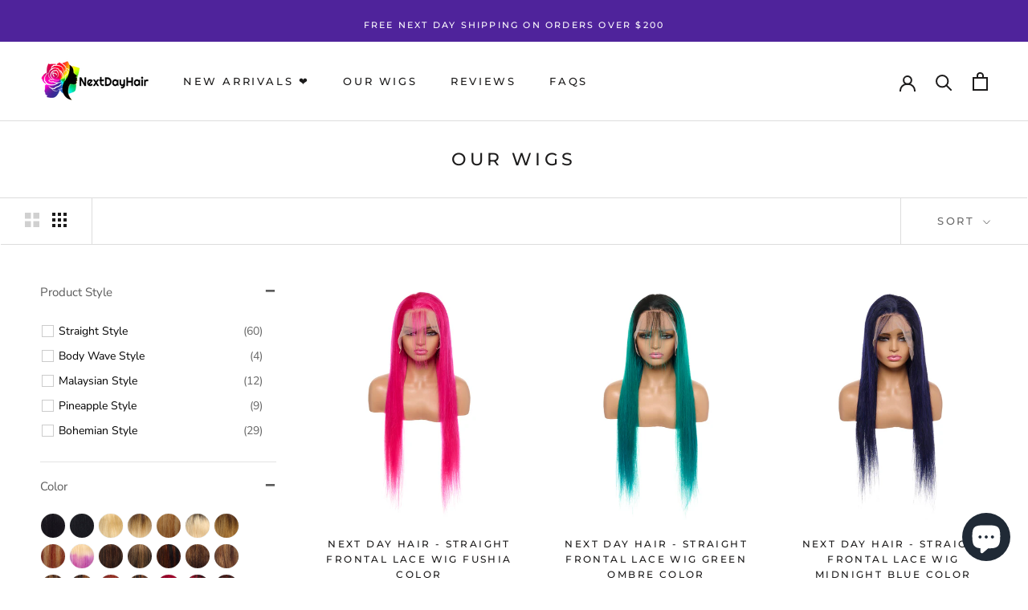

--- FILE ---
content_type: text/html; charset=utf-8
request_url: https://nextdayhair.com/collections/our-wigs?page=3
body_size: 40452
content:
<!doctype html>

<html class="no-js" lang="en">
  <head>
    <!-- Meta Pixel Code -->
<script>
!function(f,b,e,v,n,t,s)
{if(f.fbq)return;n=f.fbq=function(){n.callMethod?
n.callMethod.apply(n,arguments):n.queue.push(arguments)};
if(!f._fbq)f._fbq=n;n.push=n;n.loaded=!0;n.version='2.0';
n.queue=[];t=b.createElement(e);t.async=!0;
t.src=v;s=b.getElementsByTagName(e)[0];
s.parentNode.insertBefore(t,s)}(window,document,'script',
'https://connect.facebook.net/en_US/fbevents.js');
 fbq('init', '2397473863898392'); 
fbq('track', 'PageView');
</script>
<noscript>
 <img height="1" width="1" 
src="https://www.facebook.com/tr?id=2397473863898392&ev=PageView
&noscript=1"/>
</noscript>
<!-- End Meta Pixel Code -->
    <meta charset="utf-8"> 
    <meta http-equiv="X-UA-Compatible" content="IE=edge,chrome=1">
    <meta name="viewport" content="width=device-width, initial-scale=1.0, height=device-height, minimum-scale=1.0, maximum-scale=1.0">
    <meta name="theme-color" content="">

    <title>
      OUR WIGS &ndash; Page 3 &ndash; Next Day Hair
    </title><link rel="canonical" href="https://nextdayhair.com/collections/our-wigs?page=3"><link rel="shortcut icon" href="//nextdayhair.com/cdn/shop/files/Next_Day_Hair_favicon_96x.png?v=1665521819" type="image/png"><meta property="og:type" content="website">
  <meta property="og:title" content="OUR WIGS">
  <meta property="og:image" content="http://nextdayhair.com/cdn/shop/collections/All_Wigs.jpg?v=1665066193">
  <meta property="og:image:secure_url" content="https://nextdayhair.com/cdn/shop/collections/All_Wigs.jpg?v=1665066193">
  <meta property="og:image:width" content="1500">
  <meta property="og:image:height" content="1875"><meta property="og:url" content="https://nextdayhair.com/collections/our-wigs?page=3">
<meta property="og:site_name" content="Next Day Hair"><meta name="twitter:card" content="summary"><meta name="twitter:title" content="OUR WIGS">
  <meta name="twitter:description" content="">
  <meta name="twitter:image" content="https://nextdayhair.com/cdn/shop/collections/All_Wigs_600x600_crop_center.jpg?v=1665066193">
    <style>
  @font-face {
  font-family: Montserrat;
  font-weight: 500;
  font-style: normal;
  font-display: fallback;
  src: url("//nextdayhair.com/cdn/fonts/montserrat/montserrat_n5.07ef3781d9c78c8b93c98419da7ad4fbeebb6635.woff2") format("woff2"),
       url("//nextdayhair.com/cdn/fonts/montserrat/montserrat_n5.adf9b4bd8b0e4f55a0b203cdd84512667e0d5e4d.woff") format("woff");
}

  @font-face {
  font-family: "Nunito Sans";
  font-weight: 400;
  font-style: normal;
  font-display: fallback;
  src: url("//nextdayhair.com/cdn/fonts/nunito_sans/nunitosans_n4.0276fe080df0ca4e6a22d9cb55aed3ed5ba6b1da.woff2") format("woff2"),
       url("//nextdayhair.com/cdn/fonts/nunito_sans/nunitosans_n4.b4964bee2f5e7fd9c3826447e73afe2baad607b7.woff") format("woff");
}


  @font-face {
  font-family: "Nunito Sans";
  font-weight: 700;
  font-style: normal;
  font-display: fallback;
  src: url("//nextdayhair.com/cdn/fonts/nunito_sans/nunitosans_n7.25d963ed46da26098ebeab731e90d8802d989fa5.woff2") format("woff2"),
       url("//nextdayhair.com/cdn/fonts/nunito_sans/nunitosans_n7.d32e3219b3d2ec82285d3027bd673efc61a996c8.woff") format("woff");
}

  @font-face {
  font-family: "Nunito Sans";
  font-weight: 400;
  font-style: italic;
  font-display: fallback;
  src: url("//nextdayhair.com/cdn/fonts/nunito_sans/nunitosans_i4.6e408730afac1484cf297c30b0e67c86d17fc586.woff2") format("woff2"),
       url("//nextdayhair.com/cdn/fonts/nunito_sans/nunitosans_i4.c9b6dcbfa43622b39a5990002775a8381942ae38.woff") format("woff");
}

  @font-face {
  font-family: "Nunito Sans";
  font-weight: 700;
  font-style: italic;
  font-display: fallback;
  src: url("//nextdayhair.com/cdn/fonts/nunito_sans/nunitosans_i7.8c1124729eec046a321e2424b2acf328c2c12139.woff2") format("woff2"),
       url("//nextdayhair.com/cdn/fonts/nunito_sans/nunitosans_i7.af4cda04357273e0996d21184432bcb14651a64d.woff") format("woff");
}


  :root {
    --heading-font-family : Montserrat, sans-serif;
    --heading-font-weight : 500;
    --heading-font-style  : normal;

    --text-font-family : "Nunito Sans", sans-serif;
    --text-font-weight : 400;
    --text-font-style  : normal;

    --base-text-font-size   : 14px;
    --default-text-font-size: 14px;--background          : #ffffff;
    --background-rgb      : 255, 255, 255;
    --light-background    : #ffffff;
    --light-background-rgb: 255, 255, 255;
    --heading-color       : #1c1b1b;
    --text-color          : #1c1b1b;
    --text-color-rgb      : 28, 27, 27;
    --text-color-light    : #6a6a6a;
    --text-color-light-rgb: 106, 106, 106;
    --link-color          : #6a6a6a;
    --link-color-rgb      : 106, 106, 106;
    --border-color        : #dddddd;
    --border-color-rgb    : 221, 221, 221;

    --button-background    : #1c1b1b;
    --button-background-rgb: 28, 27, 27;
    --button-text-color    : #ffffff;

    --header-background       : #ffffff;
    --header-heading-color    : #1c1b1b;
    --header-light-text-color : #6a6a6a;
    --header-border-color     : #dddddd;

    --footer-background    : #1c1b1b;
    --footer-text-color    : #ffffff;
    --footer-heading-color : #ffffff;
    --footer-border-color  : #3e3d3d;

    --navigation-background      : #000000;
    --navigation-background-rgb  : 0, 0, 0;
    --navigation-text-color      : #ffffff;
    --navigation-text-color-light: rgba(255, 255, 255, 0.5);
    --navigation-border-color    : rgba(255, 255, 255, 0.25);

    --newsletter-popup-background     : #1c1b1b;
    --newsletter-popup-text-color     : #ffffff;
    --newsletter-popup-text-color-rgb : 255, 255, 255;

    --secondary-elements-background       : #1c1b1b;
    --secondary-elements-background-rgb   : 28, 27, 27;
    --secondary-elements-text-color       : #ffffff;
    --secondary-elements-text-color-light : rgba(255, 255, 255, 0.5);
    --secondary-elements-border-color     : rgba(255, 255, 255, 0.25);

    --product-sale-price-color    : #f94c43;
    --product-sale-price-color-rgb: 249, 76, 67;
    --product-star-rating: #f6a429;

    /* Shopify related variables */
    --payment-terms-background-color: #ffffff;

    /* Products */

    --horizontal-spacing-four-products-per-row: 60px;
        --horizontal-spacing-two-products-per-row : 60px;

    --vertical-spacing-four-products-per-row: 60px;
        --vertical-spacing-two-products-per-row : 75px;

    /* Animation */
    --drawer-transition-timing: cubic-bezier(0.645, 0.045, 0.355, 1);
    --header-base-height: 80px; /* We set a default for browsers that do not support CSS variables */

    /* Cursors */
    --cursor-zoom-in-svg    : url(//nextdayhair.com/cdn/shop/t/13/assets/cursor-zoom-in.svg?v=170532930330058140181668094154);
    --cursor-zoom-in-2x-svg : url(//nextdayhair.com/cdn/shop/t/13/assets/cursor-zoom-in-2x.svg?v=56685658183649387561668094154);
  }
</style>

<script>
  // IE11 does not have support for CSS variables, so we have to polyfill them
  if (!(((window || {}).CSS || {}).supports && window.CSS.supports('(--a: 0)'))) {
    const script = document.createElement('script');
    script.type = 'text/javascript';
    script.src = 'https://cdn.jsdelivr.net/npm/css-vars-ponyfill@2';
    script.onload = function() {
      cssVars({});
    };

    document.getElementsByTagName('head')[0].appendChild(script);
  }
</script>

    <script>window.performance && window.performance.mark && window.performance.mark('shopify.content_for_header.start');</script><meta name="google-site-verification" content="a0j7sgtpLVU7m9BjW85Y26KH134NaRnJXKAPJqwhz24">
<meta name="google-site-verification" content="a0j7sgtpLVU7m9BjW85Y26KH134NaRnJXKAPJqwhz24">
<meta id="shopify-digital-wallet" name="shopify-digital-wallet" content="/27149084/digital_wallets/dialog">
<meta name="shopify-checkout-api-token" content="0c8eefbe1adb27b5d73850a557f05b20">
<meta id="in-context-paypal-metadata" data-shop-id="27149084" data-venmo-supported="true" data-environment="production" data-locale="en_US" data-paypal-v4="true" data-currency="USD">
<link rel="alternate" type="application/atom+xml" title="Feed" href="/collections/our-wigs.atom" />
<link rel="prev" href="/collections/our-wigs?page=2">
<link rel="alternate" type="application/json+oembed" href="https://nextdayhair.com/collections/our-wigs.oembed?page=3">
<script async="async" src="/checkouts/internal/preloads.js?locale=en-US"></script>
<script id="apple-pay-shop-capabilities" type="application/json">{"shopId":27149084,"countryCode":"US","currencyCode":"USD","merchantCapabilities":["supports3DS"],"merchantId":"gid:\/\/shopify\/Shop\/27149084","merchantName":"Next Day Hair","requiredBillingContactFields":["postalAddress","email","phone"],"requiredShippingContactFields":["postalAddress","email","phone"],"shippingType":"shipping","supportedNetworks":["visa","masterCard","amex","discover","elo"],"total":{"type":"pending","label":"Next Day Hair","amount":"1.00"},"shopifyPaymentsEnabled":false,"supportsSubscriptions":false}</script>
<script id="shopify-features" type="application/json">{"accessToken":"0c8eefbe1adb27b5d73850a557f05b20","betas":["rich-media-storefront-analytics"],"domain":"nextdayhair.com","predictiveSearch":true,"shopId":27149084,"locale":"en"}</script>
<script>var Shopify = Shopify || {};
Shopify.shop = "riohair.myshopify.com";
Shopify.locale = "en";
Shopify.currency = {"active":"USD","rate":"1.0"};
Shopify.country = "US";
Shopify.theme = {"name":"[Boost] Live theme with filter \u0026 search","id":136145109233,"schema_name":"Prestige","schema_version":"5.7.1","theme_store_id":null,"role":"main"};
Shopify.theme.handle = "null";
Shopify.theme.style = {"id":null,"handle":null};
Shopify.cdnHost = "nextdayhair.com/cdn";
Shopify.routes = Shopify.routes || {};
Shopify.routes.root = "/";</script>
<script type="module">!function(o){(o.Shopify=o.Shopify||{}).modules=!0}(window);</script>
<script>!function(o){function n(){var o=[];function n(){o.push(Array.prototype.slice.apply(arguments))}return n.q=o,n}var t=o.Shopify=o.Shopify||{};t.loadFeatures=n(),t.autoloadFeatures=n()}(window);</script>
<script id="shop-js-analytics" type="application/json">{"pageType":"collection"}</script>
<script defer="defer" async type="module" src="//nextdayhair.com/cdn/shopifycloud/shop-js/modules/v2/client.init-shop-cart-sync_BApSsMSl.en.esm.js"></script>
<script defer="defer" async type="module" src="//nextdayhair.com/cdn/shopifycloud/shop-js/modules/v2/chunk.common_CBoos6YZ.esm.js"></script>
<script type="module">
  await import("//nextdayhair.com/cdn/shopifycloud/shop-js/modules/v2/client.init-shop-cart-sync_BApSsMSl.en.esm.js");
await import("//nextdayhair.com/cdn/shopifycloud/shop-js/modules/v2/chunk.common_CBoos6YZ.esm.js");

  window.Shopify.SignInWithShop?.initShopCartSync?.({"fedCMEnabled":true,"windoidEnabled":true});

</script>
<script>(function() {
  var isLoaded = false;
  function asyncLoad() {
    if (isLoaded) return;
    isLoaded = true;
    var urls = ["https:\/\/cdn.tmnls.reputon.com\/assets\/widget.js?shop=riohair.myshopify.com","https:\/\/cdn-widgetsrepository.yotpo.com\/v1\/loader\/j0gl2q8y7cjB0dDrwRVnxzQ4GOWbtv2wyCXM6SiM?shop=riohair.myshopify.com","https:\/\/cdn.nfcube.com\/instafeed-b8284ccb0ba898b390c5d9221f0e9346.js?shop=riohair.myshopify.com"];
    for (var i = 0; i < urls.length; i++) {
      var s = document.createElement('script');
      s.type = 'text/javascript';
      s.async = true;
      s.src = urls[i];
      var x = document.getElementsByTagName('script')[0];
      x.parentNode.insertBefore(s, x);
    }
  };
  if(window.attachEvent) {
    window.attachEvent('onload', asyncLoad);
  } else {
    window.addEventListener('load', asyncLoad, false);
  }
})();</script>
<script id="__st">var __st={"a":27149084,"offset":-18000,"reqid":"4938350d-6e80-483e-a979-30fc1d743614-1768884380","pageurl":"nextdayhair.com\/collections\/our-wigs?page=3","u":"3bafce91d6c6","p":"collection","rtyp":"collection","rid":411696890097};</script>
<script>window.ShopifyPaypalV4VisibilityTracking = true;</script>
<script id="captcha-bootstrap">!function(){'use strict';const t='contact',e='account',n='new_comment',o=[[t,t],['blogs',n],['comments',n],[t,'customer']],c=[[e,'customer_login'],[e,'guest_login'],[e,'recover_customer_password'],[e,'create_customer']],r=t=>t.map((([t,e])=>`form[action*='/${t}']:not([data-nocaptcha='true']) input[name='form_type'][value='${e}']`)).join(','),a=t=>()=>t?[...document.querySelectorAll(t)].map((t=>t.form)):[];function s(){const t=[...o],e=r(t);return a(e)}const i='password',u='form_key',d=['recaptcha-v3-token','g-recaptcha-response','h-captcha-response',i],f=()=>{try{return window.sessionStorage}catch{return}},m='__shopify_v',_=t=>t.elements[u];function p(t,e,n=!1){try{const o=window.sessionStorage,c=JSON.parse(o.getItem(e)),{data:r}=function(t){const{data:e,action:n}=t;return t[m]||n?{data:e,action:n}:{data:t,action:n}}(c);for(const[e,n]of Object.entries(r))t.elements[e]&&(t.elements[e].value=n);n&&o.removeItem(e)}catch(o){console.error('form repopulation failed',{error:o})}}const l='form_type',E='cptcha';function T(t){t.dataset[E]=!0}const w=window,h=w.document,L='Shopify',v='ce_forms',y='captcha';let A=!1;((t,e)=>{const n=(g='f06e6c50-85a8-45c8-87d0-21a2b65856fe',I='https://cdn.shopify.com/shopifycloud/storefront-forms-hcaptcha/ce_storefront_forms_captcha_hcaptcha.v1.5.2.iife.js',D={infoText:'Protected by hCaptcha',privacyText:'Privacy',termsText:'Terms'},(t,e,n)=>{const o=w[L][v],c=o.bindForm;if(c)return c(t,g,e,D).then(n);var r;o.q.push([[t,g,e,D],n]),r=I,A||(h.body.append(Object.assign(h.createElement('script'),{id:'captcha-provider',async:!0,src:r})),A=!0)});var g,I,D;w[L]=w[L]||{},w[L][v]=w[L][v]||{},w[L][v].q=[],w[L][y]=w[L][y]||{},w[L][y].protect=function(t,e){n(t,void 0,e),T(t)},Object.freeze(w[L][y]),function(t,e,n,w,h,L){const[v,y,A,g]=function(t,e,n){const i=e?o:[],u=t?c:[],d=[...i,...u],f=r(d),m=r(i),_=r(d.filter((([t,e])=>n.includes(e))));return[a(f),a(m),a(_),s()]}(w,h,L),I=t=>{const e=t.target;return e instanceof HTMLFormElement?e:e&&e.form},D=t=>v().includes(t);t.addEventListener('submit',(t=>{const e=I(t);if(!e)return;const n=D(e)&&!e.dataset.hcaptchaBound&&!e.dataset.recaptchaBound,o=_(e),c=g().includes(e)&&(!o||!o.value);(n||c)&&t.preventDefault(),c&&!n&&(function(t){try{if(!f())return;!function(t){const e=f();if(!e)return;const n=_(t);if(!n)return;const o=n.value;o&&e.removeItem(o)}(t);const e=Array.from(Array(32),(()=>Math.random().toString(36)[2])).join('');!function(t,e){_(t)||t.append(Object.assign(document.createElement('input'),{type:'hidden',name:u})),t.elements[u].value=e}(t,e),function(t,e){const n=f();if(!n)return;const o=[...t.querySelectorAll(`input[type='${i}']`)].map((({name:t})=>t)),c=[...d,...o],r={};for(const[a,s]of new FormData(t).entries())c.includes(a)||(r[a]=s);n.setItem(e,JSON.stringify({[m]:1,action:t.action,data:r}))}(t,e)}catch(e){console.error('failed to persist form',e)}}(e),e.submit())}));const S=(t,e)=>{t&&!t.dataset[E]&&(n(t,e.some((e=>e===t))),T(t))};for(const o of['focusin','change'])t.addEventListener(o,(t=>{const e=I(t);D(e)&&S(e,y())}));const B=e.get('form_key'),M=e.get(l),P=B&&M;t.addEventListener('DOMContentLoaded',(()=>{const t=y();if(P)for(const e of t)e.elements[l].value===M&&p(e,B);[...new Set([...A(),...v().filter((t=>'true'===t.dataset.shopifyCaptcha))])].forEach((e=>S(e,t)))}))}(h,new URLSearchParams(w.location.search),n,t,e,['guest_login'])})(!0,!0)}();</script>
<script integrity="sha256-4kQ18oKyAcykRKYeNunJcIwy7WH5gtpwJnB7kiuLZ1E=" data-source-attribution="shopify.loadfeatures" defer="defer" src="//nextdayhair.com/cdn/shopifycloud/storefront/assets/storefront/load_feature-a0a9edcb.js" crossorigin="anonymous"></script>
<script data-source-attribution="shopify.dynamic_checkout.dynamic.init">var Shopify=Shopify||{};Shopify.PaymentButton=Shopify.PaymentButton||{isStorefrontPortableWallets:!0,init:function(){window.Shopify.PaymentButton.init=function(){};var t=document.createElement("script");t.src="https://nextdayhair.com/cdn/shopifycloud/portable-wallets/latest/portable-wallets.en.js",t.type="module",document.head.appendChild(t)}};
</script>
<script data-source-attribution="shopify.dynamic_checkout.buyer_consent">
  function portableWalletsHideBuyerConsent(e){var t=document.getElementById("shopify-buyer-consent"),n=document.getElementById("shopify-subscription-policy-button");t&&n&&(t.classList.add("hidden"),t.setAttribute("aria-hidden","true"),n.removeEventListener("click",e))}function portableWalletsShowBuyerConsent(e){var t=document.getElementById("shopify-buyer-consent"),n=document.getElementById("shopify-subscription-policy-button");t&&n&&(t.classList.remove("hidden"),t.removeAttribute("aria-hidden"),n.addEventListener("click",e))}window.Shopify?.PaymentButton&&(window.Shopify.PaymentButton.hideBuyerConsent=portableWalletsHideBuyerConsent,window.Shopify.PaymentButton.showBuyerConsent=portableWalletsShowBuyerConsent);
</script>
<script data-source-attribution="shopify.dynamic_checkout.cart.bootstrap">document.addEventListener("DOMContentLoaded",(function(){function t(){return document.querySelector("shopify-accelerated-checkout-cart, shopify-accelerated-checkout")}if(t())Shopify.PaymentButton.init();else{new MutationObserver((function(e,n){t()&&(Shopify.PaymentButton.init(),n.disconnect())})).observe(document.body,{childList:!0,subtree:!0})}}));
</script>
<link id="shopify-accelerated-checkout-styles" rel="stylesheet" media="screen" href="https://nextdayhair.com/cdn/shopifycloud/portable-wallets/latest/accelerated-checkout-backwards-compat.css" crossorigin="anonymous">
<style id="shopify-accelerated-checkout-cart">
        #shopify-buyer-consent {
  margin-top: 1em;
  display: inline-block;
  width: 100%;
}

#shopify-buyer-consent.hidden {
  display: none;
}

#shopify-subscription-policy-button {
  background: none;
  border: none;
  padding: 0;
  text-decoration: underline;
  font-size: inherit;
  cursor: pointer;
}

#shopify-subscription-policy-button::before {
  box-shadow: none;
}

      </style>

<script>window.performance && window.performance.mark && window.performance.mark('shopify.content_for_header.end');</script>

    <link rel="stylesheet" href="//nextdayhair.com/cdn/shop/t/13/assets/theme.css?v=7079646969019820791697569784">

    <script>// This allows to expose several variables to the global scope, to be used in scripts
      window.theme = {
        pageType: "collection",
        moneyFormat: "${{amount}}",
        moneyWithCurrencyFormat: "${{amount}} USD",
        currencyCodeEnabled: false,
        productImageSize: "natural",
        searchMode: "product,article",
        showPageTransition: false,
        showElementStaggering: true,
        showImageZooming: true
      };

      window.routes = {
        rootUrl: "\/",
        rootUrlWithoutSlash: '',
        cartUrl: "\/cart",
        cartAddUrl: "\/cart\/add",
        cartChangeUrl: "\/cart\/change",
        searchUrl: "\/search",
        productRecommendationsUrl: "\/recommendations\/products"
      };

      window.languages = {
        cartAddNote: "Add Order Note",
        cartEditNote: "Edit Order Note",
        productImageLoadingError: "This image could not be loaded. Please try to reload the page.",
        productFormAddToCart: "Add to cart",
        productFormUnavailable: "Unavailable",
        productFormSoldOut: "Sold Out",
        shippingEstimatorOneResult: "1 option available:",
        shippingEstimatorMoreResults: "{{count}} options available:",
        shippingEstimatorNoResults: "No shipping could be found"
      };

      window.lazySizesConfig = {
        loadHidden: false,
        hFac: 0.5,
        expFactor: 2,
        ricTimeout: 150,
        lazyClass: 'Image--lazyLoad',
        loadingClass: 'Image--lazyLoading',
        loadedClass: 'Image--lazyLoaded'
      };

      document.documentElement.className = document.documentElement.className.replace('no-js', 'js');
      document.documentElement.style.setProperty('--window-height', window.innerHeight + 'px');

      // We do a quick detection of some features (we could use Modernizr but for so little...)
      (function() {
        document.documentElement.className += ((window.CSS && window.CSS.supports('(position: sticky) or (position: -webkit-sticky)')) ? ' supports-sticky' : ' no-supports-sticky');
        document.documentElement.className += (window.matchMedia('(-moz-touch-enabled: 1), (hover: none)')).matches ? ' no-supports-hover' : ' supports-hover';
      }());

      
    </script>

      <script src="https://kit.fontawesome.com/2d96be5668.js" crossorigin="anonymous"></script>

    <script src="//nextdayhair.com/cdn/shop/t/13/assets/lazysizes.min.js?v=174358363404432586981668093542" async></script><script src="//nextdayhair.com/cdn/shop/t/13/assets/libs.min.js?v=26178543184394469741668093545" defer></script>
    <script src="//nextdayhair.com/cdn/shop/t/13/assets/theme.js?v=136432947336758271551668093577" defer></script>
    <script src="//nextdayhair.com/cdn/shop/t/13/assets/custom.js?v=183944157590872491501668093539" defer></script>

    <script>
      (function () {
        window.onpageshow = function() {
          if (window.theme.showPageTransition) {
            var pageTransition = document.querySelector('.PageTransition');

            if (pageTransition) {
              pageTransition.style.visibility = 'visible';
              pageTransition.style.opacity = '0';
            }
          }

          // When the page is loaded from the cache, we have to reload the cart content
          document.documentElement.dispatchEvent(new CustomEvent('cart:refresh', {
            bubbles: true
          }));
        };
      })();
    </script>

    


  <script type="application/ld+json">
  {
    "@context": "http://schema.org",
    "@type": "BreadcrumbList",
  "itemListElement": [{
      "@type": "ListItem",
      "position": 1,
      "name": "Home",
      "item": "https://nextdayhair.com"
    },{
          "@type": "ListItem",
          "position": 2,
          "name": "OUR WIGS",
          "item": "https://nextdayhair.com/collections/our-wigs"
        }]
  }
  </script>

  
                  <script src="//nextdayhair.com/cdn/shop/t/13/assets/bss-file-configdata.js?v=46037748773762988061668093509" type="text/javascript"></script><script>
              if (typeof BSS_PL == 'undefined') {
                  var BSS_PL = {};
              }
              
              var bssPlApiServer = "https://product-labels-pro.bsscommerce.com";
              BSS_PL.customerTags = 'null';
              BSS_PL.configData = configDatas;
              BSS_PL.storeId = 28508;
              BSS_PL.currentPlan = "false";
              BSS_PL.storeIdCustomOld = "10678";
              BSS_PL.storeIdOldWIthPriority = "12200";
              BSS_PL.apiServerProduction = "https://product-labels-pro.bsscommerce.com";
              
              </script>
          <style>
.homepage-slideshow .slick-slide .bss_pl_img {
    visibility: hidden !important;
}
</style><script>function fixBugForStores($, BSS_PL, parent, page, htmlLabel) { return false;}</script>
                    
 <!--begin-boost-pfs-filter-css-->
   <link href="//nextdayhair.com/cdn/shop/t/13/assets/boost-pfs-init.css?v=13649535993083259221668094210" rel="stylesheet" type="text/css" media="all" />
  <link rel="preload stylesheet" href="//nextdayhair.com/cdn/shop/t/13/assets/boost-pfs-general.css?v=31553279356360073031668094212" as="style"><link href="//nextdayhair.com/cdn/shop/t/13/assets/boost-pfs-custom.css?v=41491342468264355041668094214" rel="stylesheet" type="text/css" media="all" />
<style data-id="boost-pfs-style">
    .boost-pfs-filter-option-title-text {}

   .boost-pfs-filter-tree-v .boost-pfs-filter-option-title-text:before {}
    .boost-pfs-filter-tree-v .boost-pfs-filter-option.boost-pfs-filter-option-collapsed .boost-pfs-filter-option-title-text:before {}
    .boost-pfs-filter-tree-h .boost-pfs-filter-option-title-heading:before {}

    .boost-pfs-filter-refine-by .boost-pfs-filter-option-title h3 {}

    .boost-pfs-filter-option-content .boost-pfs-filter-option-item-list .boost-pfs-filter-option-item button,
    .boost-pfs-filter-option-content .boost-pfs-filter-option-item-list .boost-pfs-filter-option-item .boost-pfs-filter-button,
    .boost-pfs-filter-option-range-amount input,
    .boost-pfs-filter-tree-v .boost-pfs-filter-refine-by .boost-pfs-filter-refine-by-items .refine-by-item,
    .boost-pfs-filter-refine-by-wrapper-v .boost-pfs-filter-refine-by .boost-pfs-filter-refine-by-items .refine-by-item,
    .boost-pfs-filter-refine-by .boost-pfs-filter-option-title,
    .boost-pfs-filter-refine-by .boost-pfs-filter-refine-by-items .refine-by-item>a,
    .boost-pfs-filter-refine-by>span,
    .boost-pfs-filter-clear,
    .boost-pfs-filter-clear-all{}
    .boost-pfs-filter-tree-h .boost-pfs-filter-pc .boost-pfs-filter-refine-by-items .refine-by-item .boost-pfs-filter-clear .refine-by-type,
    .boost-pfs-filter-refine-by-wrapper-h .boost-pfs-filter-pc .boost-pfs-filter-refine-by-items .refine-by-item .boost-pfs-filter-clear .refine-by-type {}

    .boost-pfs-filter-option-multi-level-collections .boost-pfs-filter-option-multi-level-list .boost-pfs-filter-option-item .boost-pfs-filter-button-arrow .boost-pfs-arrow:before,
    .boost-pfs-filter-option-multi-level-tag .boost-pfs-filter-option-multi-level-list .boost-pfs-filter-option-item .boost-pfs-filter-button-arrow .boost-pfs-arrow:before {}

    .boost-pfs-filter-refine-by-wrapper-v .boost-pfs-filter-refine-by .boost-pfs-filter-refine-by-items .refine-by-item .boost-pfs-filter-clear:after,
    .boost-pfs-filter-refine-by-wrapper-v .boost-pfs-filter-refine-by .boost-pfs-filter-refine-by-items .refine-by-item .boost-pfs-filter-clear:before,
    .boost-pfs-filter-tree-v .boost-pfs-filter-refine-by .boost-pfs-filter-refine-by-items .refine-by-item .boost-pfs-filter-clear:after,
    .boost-pfs-filter-tree-v .boost-pfs-filter-refine-by .boost-pfs-filter-refine-by-items .refine-by-item .boost-pfs-filter-clear:before,
    .boost-pfs-filter-refine-by-wrapper-h .boost-pfs-filter-pc .boost-pfs-filter-refine-by-items .refine-by-item .boost-pfs-filter-clear:after,
    .boost-pfs-filter-refine-by-wrapper-h .boost-pfs-filter-pc .boost-pfs-filter-refine-by-items .refine-by-item .boost-pfs-filter-clear:before,
    .boost-pfs-filter-tree-h .boost-pfs-filter-pc .boost-pfs-filter-refine-by-items .refine-by-item .boost-pfs-filter-clear:after,
    .boost-pfs-filter-tree-h .boost-pfs-filter-pc .boost-pfs-filter-refine-by-items .refine-by-item .boost-pfs-filter-clear:before {}
    .boost-pfs-filter-option-range-slider .noUi-value-horizontal {}

    .boost-pfs-filter-tree-mobile-button button,
    .boost-pfs-filter-top-sorting-mobile button {font-weight: 300 !important;}
    .boost-pfs-filter-top-sorting-mobile button>span:after {}
  </style><style data-id="boost-pfs-otp-style" type="text/css">
      .boost-pfs-quickview-btn {background: rgba(255,255,255,1);color: rgba(61,66,70,1);border-color: rgba(255,255,255,1);}
      .boost-pfs-quickview-btn svg {fill: rgba(61,66,70,1);}
      .boost-pfs-quickview-btn:hover {background: rgba(61,66,70,1);color: rgba(255,255,255,1);border-color: rgba(61,66,70,1);}
      .boost-pfs-quickview-btn:hover svg {fill: rgba(255,255,255,1);}
      .boost-pfs-addtocart-btn {background: rgba(0,0,0,1);color: rgba(255,255,255,1);border-color: rgba(0,0,0,1);}
      .boost-pfs-addtocart-btn svg {fill: rgba(255,255,255,1);}
      .boost-pfs-addtocart-btn:hover {background: rgba(61,66,70,1);color: rgba(255,255,255,1);border-color: rgba(61,66,70,1);}
      .boost-pfs-addtocart-btn:hover svg {fill: rgba(255,255,255,1);}
    </style>

 <!--end-boost-pfs-filter-css-->

 
<!-- BEGIN app block: shopify://apps/yotpo-product-reviews/blocks/settings/eb7dfd7d-db44-4334-bc49-c893b51b36cf -->


  <script type="text/javascript" src="https://cdn-widgetsrepository.yotpo.com/v1/loader/j0gl2q8y7cjB0dDrwRVnxzQ4GOWbtv2wyCXM6SiM?languageCode=en" async></script>



  
<!-- END app block --><script src="https://cdn.shopify.com/extensions/e4b3a77b-20c9-4161-b1bb-deb87046128d/inbox-1253/assets/inbox-chat-loader.js" type="text/javascript" defer="defer"></script>
<link href="https://monorail-edge.shopifysvc.com" rel="dns-prefetch">
<script>(function(){if ("sendBeacon" in navigator && "performance" in window) {try {var session_token_from_headers = performance.getEntriesByType('navigation')[0].serverTiming.find(x => x.name == '_s').description;} catch {var session_token_from_headers = undefined;}var session_cookie_matches = document.cookie.match(/_shopify_s=([^;]*)/);var session_token_from_cookie = session_cookie_matches && session_cookie_matches.length === 2 ? session_cookie_matches[1] : "";var session_token = session_token_from_headers || session_token_from_cookie || "";function handle_abandonment_event(e) {var entries = performance.getEntries().filter(function(entry) {return /monorail-edge.shopifysvc.com/.test(entry.name);});if (!window.abandonment_tracked && entries.length === 0) {window.abandonment_tracked = true;var currentMs = Date.now();var navigation_start = performance.timing.navigationStart;var payload = {shop_id: 27149084,url: window.location.href,navigation_start,duration: currentMs - navigation_start,session_token,page_type: "collection"};window.navigator.sendBeacon("https://monorail-edge.shopifysvc.com/v1/produce", JSON.stringify({schema_id: "online_store_buyer_site_abandonment/1.1",payload: payload,metadata: {event_created_at_ms: currentMs,event_sent_at_ms: currentMs}}));}}window.addEventListener('pagehide', handle_abandonment_event);}}());</script>
<script id="web-pixels-manager-setup">(function e(e,d,r,n,o){if(void 0===o&&(o={}),!Boolean(null===(a=null===(i=window.Shopify)||void 0===i?void 0:i.analytics)||void 0===a?void 0:a.replayQueue)){var i,a;window.Shopify=window.Shopify||{};var t=window.Shopify;t.analytics=t.analytics||{};var s=t.analytics;s.replayQueue=[],s.publish=function(e,d,r){return s.replayQueue.push([e,d,r]),!0};try{self.performance.mark("wpm:start")}catch(e){}var l=function(){var e={modern:/Edge?\/(1{2}[4-9]|1[2-9]\d|[2-9]\d{2}|\d{4,})\.\d+(\.\d+|)|Firefox\/(1{2}[4-9]|1[2-9]\d|[2-9]\d{2}|\d{4,})\.\d+(\.\d+|)|Chrom(ium|e)\/(9{2}|\d{3,})\.\d+(\.\d+|)|(Maci|X1{2}).+ Version\/(15\.\d+|(1[6-9]|[2-9]\d|\d{3,})\.\d+)([,.]\d+|)( \(\w+\)|)( Mobile\/\w+|) Safari\/|Chrome.+OPR\/(9{2}|\d{3,})\.\d+\.\d+|(CPU[ +]OS|iPhone[ +]OS|CPU[ +]iPhone|CPU IPhone OS|CPU iPad OS)[ +]+(15[._]\d+|(1[6-9]|[2-9]\d|\d{3,})[._]\d+)([._]\d+|)|Android:?[ /-](13[3-9]|1[4-9]\d|[2-9]\d{2}|\d{4,})(\.\d+|)(\.\d+|)|Android.+Firefox\/(13[5-9]|1[4-9]\d|[2-9]\d{2}|\d{4,})\.\d+(\.\d+|)|Android.+Chrom(ium|e)\/(13[3-9]|1[4-9]\d|[2-9]\d{2}|\d{4,})\.\d+(\.\d+|)|SamsungBrowser\/([2-9]\d|\d{3,})\.\d+/,legacy:/Edge?\/(1[6-9]|[2-9]\d|\d{3,})\.\d+(\.\d+|)|Firefox\/(5[4-9]|[6-9]\d|\d{3,})\.\d+(\.\d+|)|Chrom(ium|e)\/(5[1-9]|[6-9]\d|\d{3,})\.\d+(\.\d+|)([\d.]+$|.*Safari\/(?![\d.]+ Edge\/[\d.]+$))|(Maci|X1{2}).+ Version\/(10\.\d+|(1[1-9]|[2-9]\d|\d{3,})\.\d+)([,.]\d+|)( \(\w+\)|)( Mobile\/\w+|) Safari\/|Chrome.+OPR\/(3[89]|[4-9]\d|\d{3,})\.\d+\.\d+|(CPU[ +]OS|iPhone[ +]OS|CPU[ +]iPhone|CPU IPhone OS|CPU iPad OS)[ +]+(10[._]\d+|(1[1-9]|[2-9]\d|\d{3,})[._]\d+)([._]\d+|)|Android:?[ /-](13[3-9]|1[4-9]\d|[2-9]\d{2}|\d{4,})(\.\d+|)(\.\d+|)|Mobile Safari.+OPR\/([89]\d|\d{3,})\.\d+\.\d+|Android.+Firefox\/(13[5-9]|1[4-9]\d|[2-9]\d{2}|\d{4,})\.\d+(\.\d+|)|Android.+Chrom(ium|e)\/(13[3-9]|1[4-9]\d|[2-9]\d{2}|\d{4,})\.\d+(\.\d+|)|Android.+(UC? ?Browser|UCWEB|U3)[ /]?(15\.([5-9]|\d{2,})|(1[6-9]|[2-9]\d|\d{3,})\.\d+)\.\d+|SamsungBrowser\/(5\.\d+|([6-9]|\d{2,})\.\d+)|Android.+MQ{2}Browser\/(14(\.(9|\d{2,})|)|(1[5-9]|[2-9]\d|\d{3,})(\.\d+|))(\.\d+|)|K[Aa][Ii]OS\/(3\.\d+|([4-9]|\d{2,})\.\d+)(\.\d+|)/},d=e.modern,r=e.legacy,n=navigator.userAgent;return n.match(d)?"modern":n.match(r)?"legacy":"unknown"}(),u="modern"===l?"modern":"legacy",c=(null!=n?n:{modern:"",legacy:""})[u],f=function(e){return[e.baseUrl,"/wpm","/b",e.hashVersion,"modern"===e.buildTarget?"m":"l",".js"].join("")}({baseUrl:d,hashVersion:r,buildTarget:u}),m=function(e){var d=e.version,r=e.bundleTarget,n=e.surface,o=e.pageUrl,i=e.monorailEndpoint;return{emit:function(e){var a=e.status,t=e.errorMsg,s=(new Date).getTime(),l=JSON.stringify({metadata:{event_sent_at_ms:s},events:[{schema_id:"web_pixels_manager_load/3.1",payload:{version:d,bundle_target:r,page_url:o,status:a,surface:n,error_msg:t},metadata:{event_created_at_ms:s}}]});if(!i)return console&&console.warn&&console.warn("[Web Pixels Manager] No Monorail endpoint provided, skipping logging."),!1;try{return self.navigator.sendBeacon.bind(self.navigator)(i,l)}catch(e){}var u=new XMLHttpRequest;try{return u.open("POST",i,!0),u.setRequestHeader("Content-Type","text/plain"),u.send(l),!0}catch(e){return console&&console.warn&&console.warn("[Web Pixels Manager] Got an unhandled error while logging to Monorail."),!1}}}}({version:r,bundleTarget:l,surface:e.surface,pageUrl:self.location.href,monorailEndpoint:e.monorailEndpoint});try{o.browserTarget=l,function(e){var d=e.src,r=e.async,n=void 0===r||r,o=e.onload,i=e.onerror,a=e.sri,t=e.scriptDataAttributes,s=void 0===t?{}:t,l=document.createElement("script"),u=document.querySelector("head"),c=document.querySelector("body");if(l.async=n,l.src=d,a&&(l.integrity=a,l.crossOrigin="anonymous"),s)for(var f in s)if(Object.prototype.hasOwnProperty.call(s,f))try{l.dataset[f]=s[f]}catch(e){}if(o&&l.addEventListener("load",o),i&&l.addEventListener("error",i),u)u.appendChild(l);else{if(!c)throw new Error("Did not find a head or body element to append the script");c.appendChild(l)}}({src:f,async:!0,onload:function(){if(!function(){var e,d;return Boolean(null===(d=null===(e=window.Shopify)||void 0===e?void 0:e.analytics)||void 0===d?void 0:d.initialized)}()){var d=window.webPixelsManager.init(e)||void 0;if(d){var r=window.Shopify.analytics;r.replayQueue.forEach((function(e){var r=e[0],n=e[1],o=e[2];d.publishCustomEvent(r,n,o)})),r.replayQueue=[],r.publish=d.publishCustomEvent,r.visitor=d.visitor,r.initialized=!0}}},onerror:function(){return m.emit({status:"failed",errorMsg:"".concat(f," has failed to load")})},sri:function(e){var d=/^sha384-[A-Za-z0-9+/=]+$/;return"string"==typeof e&&d.test(e)}(c)?c:"",scriptDataAttributes:o}),m.emit({status:"loading"})}catch(e){m.emit({status:"failed",errorMsg:(null==e?void 0:e.message)||"Unknown error"})}}})({shopId: 27149084,storefrontBaseUrl: "https://nextdayhair.com",extensionsBaseUrl: "https://extensions.shopifycdn.com/cdn/shopifycloud/web-pixels-manager",monorailEndpoint: "https://monorail-edge.shopifysvc.com/unstable/produce_batch",surface: "storefront-renderer",enabledBetaFlags: ["2dca8a86"],webPixelsConfigList: [{"id":"427294961","configuration":"{\"config\":\"{\\\"pixel_id\\\":\\\"AW-819637811\\\",\\\"target_country\\\":\\\"US\\\",\\\"gtag_events\\\":[{\\\"type\\\":\\\"search\\\",\\\"action_label\\\":\\\"AW-819637811\\\/dZNOCP-x6bMBELPc6oYD\\\"},{\\\"type\\\":\\\"begin_checkout\\\",\\\"action_label\\\":\\\"AW-819637811\\\/dBw0CPyx6bMBELPc6oYD\\\"},{\\\"type\\\":\\\"view_item\\\",\\\"action_label\\\":[\\\"AW-819637811\\\/vNq6CP6w6bMBELPc6oYD\\\",\\\"MC-9SYP8S0C14\\\"]},{\\\"type\\\":\\\"purchase\\\",\\\"action_label\\\":[\\\"AW-819637811\\\/jfHICPuw6bMBELPc6oYD\\\",\\\"MC-9SYP8S0C14\\\"]},{\\\"type\\\":\\\"page_view\\\",\\\"action_label\\\":[\\\"AW-819637811\\\/OS6pCPiw6bMBELPc6oYD\\\",\\\"MC-9SYP8S0C14\\\"]},{\\\"type\\\":\\\"add_payment_info\\\",\\\"action_label\\\":\\\"AW-819637811\\\/D0vQCIKy6bMBELPc6oYD\\\"},{\\\"type\\\":\\\"add_to_cart\\\",\\\"action_label\\\":\\\"AW-819637811\\\/PSHqCPmx6bMBELPc6oYD\\\"}],\\\"enable_monitoring_mode\\\":false}\"}","eventPayloadVersion":"v1","runtimeContext":"OPEN","scriptVersion":"b2a88bafab3e21179ed38636efcd8a93","type":"APP","apiClientId":1780363,"privacyPurposes":[],"dataSharingAdjustments":{"protectedCustomerApprovalScopes":["read_customer_address","read_customer_email","read_customer_name","read_customer_personal_data","read_customer_phone"]}},{"id":"192741617","configuration":"{\"pixel_id\":\"2397473863898392\",\"pixel_type\":\"facebook_pixel\",\"metaapp_system_user_token\":\"-\"}","eventPayloadVersion":"v1","runtimeContext":"OPEN","scriptVersion":"ca16bc87fe92b6042fbaa3acc2fbdaa6","type":"APP","apiClientId":2329312,"privacyPurposes":["ANALYTICS","MARKETING","SALE_OF_DATA"],"dataSharingAdjustments":{"protectedCustomerApprovalScopes":["read_customer_address","read_customer_email","read_customer_name","read_customer_personal_data","read_customer_phone"]}},{"id":"82182385","eventPayloadVersion":"v1","runtimeContext":"LAX","scriptVersion":"1","type":"CUSTOM","privacyPurposes":["ANALYTICS"],"name":"Google Analytics tag (migrated)"},{"id":"shopify-app-pixel","configuration":"{}","eventPayloadVersion":"v1","runtimeContext":"STRICT","scriptVersion":"0450","apiClientId":"shopify-pixel","type":"APP","privacyPurposes":["ANALYTICS","MARKETING"]},{"id":"shopify-custom-pixel","eventPayloadVersion":"v1","runtimeContext":"LAX","scriptVersion":"0450","apiClientId":"shopify-pixel","type":"CUSTOM","privacyPurposes":["ANALYTICS","MARKETING"]}],isMerchantRequest: false,initData: {"shop":{"name":"Next Day Hair","paymentSettings":{"currencyCode":"USD"},"myshopifyDomain":"riohair.myshopify.com","countryCode":"US","storefrontUrl":"https:\/\/nextdayhair.com"},"customer":null,"cart":null,"checkout":null,"productVariants":[],"purchasingCompany":null},},"https://nextdayhair.com/cdn","fcfee988w5aeb613cpc8e4bc33m6693e112",{"modern":"","legacy":""},{"shopId":"27149084","storefrontBaseUrl":"https:\/\/nextdayhair.com","extensionBaseUrl":"https:\/\/extensions.shopifycdn.com\/cdn\/shopifycloud\/web-pixels-manager","surface":"storefront-renderer","enabledBetaFlags":"[\"2dca8a86\"]","isMerchantRequest":"false","hashVersion":"fcfee988w5aeb613cpc8e4bc33m6693e112","publish":"custom","events":"[[\"page_viewed\",{}],[\"collection_viewed\",{\"collection\":{\"id\":\"411696890097\",\"title\":\"OUR WIGS\",\"productVariants\":[{\"price\":{\"amount\":159.0,\"currencyCode\":\"USD\"},\"product\":{\"title\":\"Next Day Hair - Straight Frontal Lace Wig Fushia Color\",\"vendor\":\"Next Day Hair\",\"id\":\"7857821090033\",\"untranslatedTitle\":\"Next Day Hair - Straight Frontal Lace Wig Fushia Color\",\"url\":\"\/products\/next-day-hair-straight-frontal-lace-wig-fushia-color\",\"type\":\"Straight Style\"},\"id\":\"43482810974449\",\"image\":{\"src\":\"\/\/nextdayhair.com\/cdn\/shop\/products\/13x6StraightFushia261.jpg?v=1669155245\"},\"sku\":null,\"title\":\"26\\\" \/ 13\\\"x6\\\"\",\"untranslatedTitle\":\"26\\\" \/ 13\\\"x6\\\"\"},{\"price\":{\"amount\":59.0,\"currencyCode\":\"USD\"},\"product\":{\"title\":\"Next Day Hair - Straight Frontal Lace Wig Green Ombre Color\",\"vendor\":\"Next Day Hair\",\"id\":\"7857824596209\",\"untranslatedTitle\":\"Next Day Hair - Straight Frontal Lace Wig Green Ombre Color\",\"url\":\"\/products\/next-day-hair-straight-frontal-lace-wig-green-ombre-color\",\"type\":\"Straight Style\"},\"id\":\"43594010657009\",\"image\":{\"src\":\"\/\/nextdayhair.com\/cdn\/shop\/products\/13x6StraightGreenOmbre261.jpg?v=1669155090\"},\"sku\":\"\",\"title\":\"12\\\" \/ 13\\\"x6\\\"\",\"untranslatedTitle\":\"12\\\" \/ 13\\\"x6\\\"\"},{\"price\":{\"amount\":159.0,\"currencyCode\":\"USD\"},\"product\":{\"title\":\"Next Day Hair - Straight Frontal Lace Wig Midnight Blue Color\",\"vendor\":\"Next Day Hair\",\"id\":\"7857834098929\",\"untranslatedTitle\":\"Next Day Hair - Straight Frontal Lace Wig Midnight Blue Color\",\"url\":\"\/products\/next-day-hair-straight-frontal-lace-wig-midnight-blue-color\",\"type\":\"Straight Style\"},\"id\":\"43482834108657\",\"image\":{\"src\":\"\/\/nextdayhair.com\/cdn\/shop\/products\/13x6StraightMidnightBlue261.jpg?v=1669154933\"},\"sku\":null,\"title\":\"26\\\" \/ 13\\\"x6\\\"\",\"untranslatedTitle\":\"26\\\" \/ 13\\\"x6\\\"\"},{\"price\":{\"amount\":59.0,\"currencyCode\":\"USD\"},\"product\":{\"title\":\"Next Day Hair - Straight Frontal Lace Wig Mermaid Color\",\"vendor\":\"Next Day Hair\",\"id\":\"7857832820977\",\"untranslatedTitle\":\"Next Day Hair - Straight Frontal Lace Wig Mermaid Color\",\"url\":\"\/products\/next-day-hair-straight-frontal-lace-wig-mermaid-color\",\"type\":\"Straight Style\"},\"id\":\"43482831454449\",\"image\":{\"src\":\"\/\/nextdayhair.com\/cdn\/shop\/products\/13x6StraightMermaid121.jpg?v=1669149833\"},\"sku\":null,\"title\":\"12\\\" \/ 13\\\"x6\\\"\",\"untranslatedTitle\":\"12\\\" \/ 13\\\"x6\\\"\"},{\"price\":{\"amount\":44.0,\"currencyCode\":\"USD\"},\"product\":{\"title\":\"Next Day Hair - Straight Frontal Lace Wig Orange Color\",\"vendor\":\"Next Day Hair\",\"id\":\"7857834819825\",\"untranslatedTitle\":\"Next Day Hair - Straight Frontal Lace Wig Orange Color\",\"url\":\"\/products\/next-day-hair-straight-frontal-lace-wig-orange-color\",\"type\":\"Straight Style\"},\"id\":\"43592369602801\",\"image\":{\"src\":\"\/\/nextdayhair.com\/cdn\/shop\/products\/13x4StraightOrange121.jpg?v=1669149889\"},\"sku\":\"\",\"title\":\"10\\\" \/ 13\\\"x4\\\"\",\"untranslatedTitle\":\"10\\\" \/ 13\\\"x4\\\"\"},{\"price\":{\"amount\":59.0,\"currencyCode\":\"USD\"},\"product\":{\"title\":\"Next Day Hair - Straight Frontal Lace Wig P4\/27 Color\",\"vendor\":\"Next Day Hair\",\"id\":\"7857835868401\",\"untranslatedTitle\":\"Next Day Hair - Straight Frontal Lace Wig P4\/27 Color\",\"url\":\"\/products\/next-day-hair-straight-frontal-lace-wig-p4-27-color\",\"type\":\"Straight Style\"},\"id\":\"43482838597873\",\"image\":{\"src\":\"\/\/nextdayhair.com\/cdn\/shop\/products\/13x6StraightP427121.jpg?v=1669149932\"},\"sku\":null,\"title\":\"12\\\" \/ 13\\\"x6\\\"\",\"untranslatedTitle\":\"12\\\" \/ 13\\\"x6\\\"\"},{\"price\":{\"amount\":154.0,\"currencyCode\":\"USD\"},\"product\":{\"title\":\"Next Day Hair - Straight Frontal Lace Wig Peach Rose Color\",\"vendor\":\"Next Day Hair\",\"id\":\"7857836228849\",\"untranslatedTitle\":\"Next Day Hair - Straight Frontal Lace Wig Peach Rose Color\",\"url\":\"\/products\/next-day-hair-straight-frontal-lace-wig-peach-rose-color\",\"type\":\"Straight Style\"},\"id\":\"43593762865393\",\"image\":{\"src\":\"\/\/nextdayhair.com\/cdn\/shop\/products\/13x6StraightPeachRose261.jpg?v=1669154689\"},\"sku\":\"\",\"title\":\"26\\\" \/ 13\\\"x4\\\"\",\"untranslatedTitle\":\"26\\\" \/ 13\\\"x4\\\"\"},{\"price\":{\"amount\":159.0,\"currencyCode\":\"USD\"},\"product\":{\"title\":\"Next Day Hair - Straight Frontal Lace Wig Purple Color\",\"vendor\":\"Next Day Hair\",\"id\":\"7857836654833\",\"untranslatedTitle\":\"Next Day Hair - Straight Frontal Lace Wig Purple Color\",\"url\":\"\/products\/next-day-hair-straight-frontal-lace-wig-purple-color\",\"type\":\"Straight Style\"},\"id\":\"43482841415921\",\"image\":{\"src\":\"\/\/nextdayhair.com\/cdn\/shop\/products\/13x6StraightPurple261.jpg?v=1669150000\"},\"sku\":null,\"title\":\"26\\\" \/ 13\\\"x6\\\"\",\"untranslatedTitle\":\"26\\\" \/ 13\\\"x6\\\"\"},{\"price\":{\"amount\":154.0,\"currencyCode\":\"USD\"},\"product\":{\"title\":\"Next Day Hair - Straight Frontal Lace Wig Silver Color\",\"vendor\":\"Next Day Hair\",\"id\":\"7857837998321\",\"untranslatedTitle\":\"Next Day Hair - Straight Frontal Lace Wig Silver Color\",\"url\":\"\/products\/next-day-hair-straight-frontal-lace-wig-silver-color\",\"type\":\"Straight Style\"},\"id\":\"43593768567025\",\"image\":{\"src\":\"\/\/nextdayhair.com\/cdn\/shop\/products\/13x6StraightSilver261.jpg?v=1669154161\"},\"sku\":\"\",\"title\":\"26\\\" \/ 13\\\"x4\\\"\",\"untranslatedTitle\":\"26\\\" \/ 13\\\"x4\\\"\"},{\"price\":{\"amount\":154.0,\"currencyCode\":\"USD\"},\"product\":{\"title\":\"Next Day Hair - Pineapple Frontal Lace Wig P1B\/27 Color\",\"vendor\":\"Next Day Hair\",\"id\":\"7857835180273\",\"untranslatedTitle\":\"Next Day Hair - Pineapple Frontal Lace Wig P1B\/27 Color\",\"url\":\"\/products\/next-day-hair-pineapple-frontal-lace-wig-p1b-27-color\",\"type\":\"Pineapple Style\"},\"id\":\"43482836107505\",\"image\":{\"src\":\"\/\/nextdayhair.com\/cdn\/shop\/files\/13x4PineappleP1B27261_c2b8a094-3098-4b99-ac9a-c338f783b9e4.jpg?v=1684247754\"},\"sku\":null,\"title\":\"26\\\" \/ 13\\\"x4\\\"\",\"untranslatedTitle\":\"26\\\" \/ 13\\\"x4\\\"\"},{\"price\":{\"amount\":129.0,\"currencyCode\":\"USD\"},\"product\":{\"title\":\"Next Day Hair - Bohemian Frontal Lace Wig Red Color\",\"vendor\":\"Next Day Hair\",\"id\":\"7857837113585\",\"untranslatedTitle\":\"Next Day Hair - Bohemian Frontal Lace Wig Red Color\",\"url\":\"\/products\/next-day-hair-bohemian-frontal-lace-wig-red-color\",\"type\":\"Bohemian Style\"},\"id\":\"44011711594737\",\"image\":{\"src\":\"\/\/nextdayhair.com\/cdn\/shop\/products\/13x6BohemianRed261.jpg?v=1669149202\"},\"sku\":\"\",\"title\":\"20\\\" \/ 13\\\"x6\\\"\",\"untranslatedTitle\":\"20\\\" \/ 13\\\"x6\\\"\"},{\"price\":{\"amount\":124.0,\"currencyCode\":\"USD\"},\"product\":{\"title\":\"Next Day Hair - Pineapple Frontal Lace Wig 613 Blonde Color\",\"vendor\":\"Next Day Hair\",\"id\":\"7857838883057\",\"untranslatedTitle\":\"Next Day Hair - Pineapple Frontal Lace Wig 613 Blonde Color\",\"url\":\"\/products\/next-day-hair-pineapple-frontal-lace-wig-613-blonde-color\",\"type\":\"Straight Style\"},\"id\":\"43482850623729\",\"image\":{\"src\":\"\/\/nextdayhair.com\/cdn\/shop\/files\/13x4Pineapple613Blonde241copie.jpg?v=1683908722\"},\"sku\":\"\",\"title\":\"20\\\" \/ 13\\\"x4\\\"\",\"untranslatedTitle\":\"20\\\" \/ 13\\\"x4\\\"\"},{\"price\":{\"amount\":59.0,\"currencyCode\":\"USD\"},\"product\":{\"title\":\"Next Day Hair - Bohemian Frontal Lace Wig Silver Color\",\"vendor\":\"Next Day Hair\",\"id\":\"7857837703409\",\"untranslatedTitle\":\"Next Day Hair - Bohemian Frontal Lace Wig Silver Color\",\"url\":\"\/products\/next-day-hair-bohemian-frontal-lace-wig-silver-color\",\"type\":\"Bohemian Style\"},\"id\":\"43482846200049\",\"image\":{\"src\":\"\/\/nextdayhair.com\/cdn\/shop\/products\/13x6BohemianSilver121.jpg?v=1669149242\"},\"sku\":null,\"title\":\"12\\\" \/ 13\\\"x6\\\"\",\"untranslatedTitle\":\"12\\\" \/ 13\\\"x6\\\"\"},{\"price\":{\"amount\":59.0,\"currencyCode\":\"USD\"},\"product\":{\"title\":\"Next Day Hair - Straight Frontal Lace Wig Cinnamon Color\",\"vendor\":\"Next Day Hair\",\"id\":\"8014284161265\",\"untranslatedTitle\":\"Next Day Hair - Straight Frontal Lace Wig Cinnamon Color\",\"url\":\"\/products\/next-day-hair-straight-frontal-lace-wig-cinnamon-color\",\"type\":\"Straight Style\"},\"id\":\"44003693232369\",\"image\":{\"src\":\"\/\/nextdayhair.com\/cdn\/shop\/files\/13x4StraightGinger121_3ebf44a3-e367-4f64-af8b-bf2d33804dfa.jpg?v=1697734545\"},\"sku\":null,\"title\":\"12\\\" \/ 13\\\"x6\\\"\",\"untranslatedTitle\":\"12\\\" \/ 13\\\"x6\\\"\"},{\"price\":{\"amount\":59.0,\"currencyCode\":\"USD\"},\"product\":{\"title\":\"Next Day Hair - Bohemian Frontal Lace Wig Cinnamon Color\",\"vendor\":\"Next Day Hair\",\"id\":\"8015726706929\",\"untranslatedTitle\":\"Next Day Hair - Bohemian Frontal Lace Wig Cinnamon Color\",\"url\":\"\/products\/next-day-hair-bohemian-frontal-lace-wig-cinnamon-color\",\"type\":\"Bohemian Style\"},\"id\":\"44006640386289\",\"image\":{\"src\":\"\/\/nextdayhair.com\/cdn\/shop\/files\/13x4BohemianGinger121_b48dcd03-a9f4-40e8-bc92-deb5ace72577.jpg?v=1697811998\"},\"sku\":null,\"title\":\"12\\\" \/ 13\\\"x6\\\"\",\"untranslatedTitle\":\"12\\\" \/ 13\\\"x6\\\"\"},{\"price\":{\"amount\":49.0,\"currencyCode\":\"USD\"},\"product\":{\"title\":\"Next Day Hair - Egyptian Frontal Lace Wig Natural Color\",\"vendor\":\"Next Day Hair\",\"id\":\"8019277742321\",\"untranslatedTitle\":\"Next Day Hair - Egyptian Frontal Lace Wig Natural Color\",\"url\":\"\/products\/next-day-hair-egyptian-frontal-lace-wig-natural-color\",\"type\":\"Egyptian Style\"},\"id\":\"44017555243249\",\"image\":{\"src\":\"\/\/nextdayhair.com\/cdn\/shop\/files\/1_ec8d7df6-ca56-4c2b-9146-02dc56f96b66.jpg?v=1698248337\"},\"sku\":null,\"title\":\"12\\\" \/ 13\\\"x6\\\"\",\"untranslatedTitle\":\"12\\\" \/ 13\\\"x6\\\"\"},{\"price\":{\"amount\":59.0,\"currencyCode\":\"USD\"},\"product\":{\"title\":\"Next Day Hair - Bohemian Frontal Lace Wig Blue Color\",\"vendor\":\"Next Day Hair\",\"id\":\"8019279708401\",\"untranslatedTitle\":\"Next Day Hair - Bohemian Frontal Lace Wig Blue Color\",\"url\":\"\/products\/next-day-hair-bohemian-frontal-lace-wig-blue-color\",\"type\":\"Bohemian Style\"},\"id\":\"44017559240945\",\"image\":{\"src\":\"\/\/nextdayhair.com\/cdn\/shop\/files\/8.jpg?v=1698248529\"},\"sku\":null,\"title\":\"12\\\" \/ 13\\\"x6\\\"\",\"untranslatedTitle\":\"12\\\" \/ 13\\\"x6\\\"\"},{\"price\":{\"amount\":59.0,\"currencyCode\":\"USD\"},\"product\":{\"title\":\"Next Day Hair - Straight Frontal Lace Wig Green Color\",\"vendor\":\"Next Day Hair\",\"id\":\"8019280822513\",\"untranslatedTitle\":\"Next Day Hair - Straight Frontal Lace Wig Green Color\",\"url\":\"\/products\/next-day-hair-straight-frontal-lace-wig-green-color\",\"type\":\"Straight Style\"},\"id\":\"44017562452209\",\"image\":{\"src\":\"\/\/nextdayhair.com\/cdn\/shop\/files\/15.jpg?v=1698249707\"},\"sku\":null,\"title\":\"12\\\" \/ 13\\\"x6\\\"\",\"untranslatedTitle\":\"12\\\" \/ 13\\\"x6\\\"\"},{\"price\":{\"amount\":129.0,\"currencyCode\":\"USD\"},\"product\":{\"title\":\"Next Day Hair - Bohemian Frontal Lace Wig Ginger Color\",\"vendor\":\"Next Day Hair\",\"id\":\"8019294650609\",\"untranslatedTitle\":\"Next Day Hair - Bohemian Frontal Lace Wig Ginger Color\",\"url\":\"\/products\/next-day-hair-bohemian-frontal-lace-wig-ginger-color-1\",\"type\":\"Bohemian Style\"},\"id\":\"44017596891377\",\"image\":{\"src\":\"\/\/nextdayhair.com\/cdn\/shop\/files\/22.jpg?v=1698250144\"},\"sku\":null,\"title\":\"20\\\" \/ 13\\\"x6\\\"\",\"untranslatedTitle\":\"20\\\" \/ 13\\\"x6\\\"\"}]}}]]"});</script><script>
  window.ShopifyAnalytics = window.ShopifyAnalytics || {};
  window.ShopifyAnalytics.meta = window.ShopifyAnalytics.meta || {};
  window.ShopifyAnalytics.meta.currency = 'USD';
  var meta = {"products":[{"id":7857821090033,"gid":"gid:\/\/shopify\/Product\/7857821090033","vendor":"Next Day Hair","type":"Straight Style","handle":"next-day-hair-straight-frontal-lace-wig-fushia-color","variants":[{"id":43482810974449,"price":15900,"name":"Next Day Hair - Straight Frontal Lace Wig Fushia Color - 26\" \/ 13\"x6\"","public_title":"26\" \/ 13\"x6\"","sku":null}],"remote":false},{"id":7857824596209,"gid":"gid:\/\/shopify\/Product\/7857824596209","vendor":"Next Day Hair","type":"Straight Style","handle":"next-day-hair-straight-frontal-lace-wig-green-ombre-color","variants":[{"id":43594010657009,"price":5900,"name":"Next Day Hair - Straight Frontal Lace Wig Green Ombre Color - 12\" \/ 13\"x6\"","public_title":"12\" \/ 13\"x6\"","sku":""},{"id":43482816151793,"price":15900,"name":"Next Day Hair - Straight Frontal Lace Wig Green Ombre Color - 26\" \/ 13\"x6\"","public_title":"26\" \/ 13\"x6\"","sku":null}],"remote":false},{"id":7857834098929,"gid":"gid:\/\/shopify\/Product\/7857834098929","vendor":"Next Day Hair","type":"Straight Style","handle":"next-day-hair-straight-frontal-lace-wig-midnight-blue-color","variants":[{"id":43482834108657,"price":15900,"name":"Next Day Hair - Straight Frontal Lace Wig Midnight Blue Color - 26\" \/ 13\"x6\"","public_title":"26\" \/ 13\"x6\"","sku":null}],"remote":false},{"id":7857832820977,"gid":"gid:\/\/shopify\/Product\/7857832820977","vendor":"Next Day Hair","type":"Straight Style","handle":"next-day-hair-straight-frontal-lace-wig-mermaid-color","variants":[{"id":43482831454449,"price":5900,"name":"Next Day Hair - Straight Frontal Lace Wig Mermaid Color - 12\" \/ 13\"x6\"","public_title":"12\" \/ 13\"x6\"","sku":null}],"remote":false},{"id":7857834819825,"gid":"gid:\/\/shopify\/Product\/7857834819825","vendor":"Next Day Hair","type":"Straight Style","handle":"next-day-hair-straight-frontal-lace-wig-orange-color","variants":[{"id":43592369602801,"price":4400,"name":"Next Day Hair - Straight Frontal Lace Wig Orange Color - 10\" \/ 13\"x4\"","public_title":"10\" \/ 13\"x4\"","sku":""},{"id":43482835190001,"price":5400,"name":"Next Day Hair - Straight Frontal Lace Wig Orange Color - 12\" \/ 13\"x4\"","public_title":"12\" \/ 13\"x4\"","sku":null},{"id":44003499475185,"price":5900,"name":"Next Day Hair - Straight Frontal Lace Wig Orange Color - 12\" \/ 13\"x6\"","public_title":"12\" \/ 13\"x6\"","sku":""}],"remote":false},{"id":7857835868401,"gid":"gid:\/\/shopify\/Product\/7857835868401","vendor":"Next Day Hair","type":"Straight Style","handle":"next-day-hair-straight-frontal-lace-wig-p4-27-color","variants":[{"id":43482838597873,"price":5900,"name":"Next Day Hair - Straight Frontal Lace Wig P4\/27 Color - 12\" \/ 13\"x6\"","public_title":"12\" \/ 13\"x6\"","sku":null}],"remote":false},{"id":7857836228849,"gid":"gid:\/\/shopify\/Product\/7857836228849","vendor":"Next Day Hair","type":"Straight Style","handle":"next-day-hair-straight-frontal-lace-wig-peach-rose-color","variants":[{"id":43593762865393,"price":15400,"name":"Next Day Hair - Straight Frontal Lace Wig Peach Rose Color - 26\" \/ 13\"x4\"","public_title":"26\" \/ 13\"x4\"","sku":""},{"id":43482839679217,"price":15900,"name":"Next Day Hair - Straight Frontal Lace Wig Peach Rose Color - 26\" \/ 13\"x6\"","public_title":"26\" \/ 13\"x6\"","sku":null}],"remote":false},{"id":7857836654833,"gid":"gid:\/\/shopify\/Product\/7857836654833","vendor":"Next Day Hair","type":"Straight Style","handle":"next-day-hair-straight-frontal-lace-wig-purple-color","variants":[{"id":43482841415921,"price":15900,"name":"Next Day Hair - Straight Frontal Lace Wig Purple Color - 26\" \/ 13\"x6\"","public_title":"26\" \/ 13\"x6\"","sku":null}],"remote":false},{"id":7857837998321,"gid":"gid:\/\/shopify\/Product\/7857837998321","vendor":"Next Day Hair","type":"Straight Style","handle":"next-day-hair-straight-frontal-lace-wig-silver-color","variants":[{"id":43593768567025,"price":15400,"name":"Next Day Hair - Straight Frontal Lace Wig Silver Color - 26\" \/ 13\"x4\"","public_title":"26\" \/ 13\"x4\"","sku":""},{"id":43482848198897,"price":15900,"name":"Next Day Hair - Straight Frontal Lace Wig Silver Color - 26\" \/ 13\"x6\"","public_title":"26\" \/ 13\"x6\"","sku":null}],"remote":false},{"id":7857835180273,"gid":"gid:\/\/shopify\/Product\/7857835180273","vendor":"Next Day Hair","type":"Pineapple Style","handle":"next-day-hair-pineapple-frontal-lace-wig-p1b-27-color","variants":[{"id":43482836107505,"price":15400,"name":"Next Day Hair - Pineapple Frontal Lace Wig P1B\/27 Color - 26\" \/ 13\"x4\"","public_title":"26\" \/ 13\"x4\"","sku":null},{"id":43593819848945,"price":15900,"name":"Next Day Hair - Pineapple Frontal Lace Wig P1B\/27 Color - 26\" \/ 13\"x6\"","public_title":"26\" \/ 13\"x6\"","sku":""}],"remote":false},{"id":7857837113585,"gid":"gid:\/\/shopify\/Product\/7857837113585","vendor":"Next Day Hair","type":"Bohemian Style","handle":"next-day-hair-bohemian-frontal-lace-wig-red-color","variants":[{"id":44011711594737,"price":12900,"name":"Next Day Hair - Bohemian Frontal Lace Wig Red Color - 20\" \/ 13\"x6\"","public_title":"20\" \/ 13\"x6\"","sku":""},{"id":43482843480305,"price":15900,"name":"Next Day Hair - Bohemian Frontal Lace Wig Red Color - 26\" \/ 13\"x6\"","public_title":"26\" \/ 13\"x6\"","sku":null}],"remote":false},{"id":7857838883057,"gid":"gid:\/\/shopify\/Product\/7857838883057","vendor":"Next Day Hair","type":"Straight Style","handle":"next-day-hair-pineapple-frontal-lace-wig-613-blonde-color","variants":[{"id":43482850623729,"price":12400,"name":"Next Day Hair - Pineapple Frontal Lace Wig 613 Blonde Color - 20\" \/ 13\"x4\"","public_title":"20\" \/ 13\"x4\"","sku":""},{"id":43482859241713,"price":13400,"name":"Next Day Hair - Pineapple Frontal Lace Wig 613 Blonde Color - 22\" \/ 13\"x4\"","public_title":"22\" \/ 13\"x4\"","sku":""},{"id":43482859307249,"price":14400,"name":"Next Day Hair - Pineapple Frontal Lace Wig 613 Blonde Color - 24\" \/ 13\"x4\"","public_title":"24\" \/ 13\"x4\"","sku":""},{"id":43593813524721,"price":14900,"name":"Next Day Hair - Pineapple Frontal Lace Wig 613 Blonde Color - 24\" \/ 13\"x6\"","public_title":"24\" \/ 13\"x6\"","sku":""},{"id":43593815392497,"price":15400,"name":"Next Day Hair - Pineapple Frontal Lace Wig 613 Blonde Color - 26\" \/ 13\"x4\"","public_title":"26\" \/ 13\"x4\"","sku":""}],"remote":false},{"id":7857837703409,"gid":"gid:\/\/shopify\/Product\/7857837703409","vendor":"Next Day Hair","type":"Bohemian Style","handle":"next-day-hair-bohemian-frontal-lace-wig-silver-color","variants":[{"id":43482846200049,"price":5900,"name":"Next Day Hair - Bohemian Frontal Lace Wig Silver Color - 12\" \/ 13\"x6\"","public_title":"12\" \/ 13\"x6\"","sku":null}],"remote":false},{"id":8014284161265,"gid":"gid:\/\/shopify\/Product\/8014284161265","vendor":"Next Day Hair","type":"Straight Style","handle":"next-day-hair-straight-frontal-lace-wig-cinnamon-color","variants":[{"id":44003693232369,"price":5900,"name":"Next Day Hair - Straight Frontal Lace Wig Cinnamon Color - 12\" \/ 13\"x6\"","public_title":"12\" \/ 13\"x6\"","sku":null}],"remote":false},{"id":8015726706929,"gid":"gid:\/\/shopify\/Product\/8015726706929","vendor":"Next Day Hair","type":"Bohemian Style","handle":"next-day-hair-bohemian-frontal-lace-wig-cinnamon-color","variants":[{"id":44006640386289,"price":5900,"name":"Next Day Hair - Bohemian Frontal Lace Wig Cinnamon Color - 12\" \/ 13\"x6\"","public_title":"12\" \/ 13\"x6\"","sku":null}],"remote":false},{"id":8019277742321,"gid":"gid:\/\/shopify\/Product\/8019277742321","vendor":"Next Day Hair","type":"Egyptian Style","handle":"next-day-hair-egyptian-frontal-lace-wig-natural-color","variants":[{"id":44017555243249,"price":4900,"name":"Next Day Hair - Egyptian Frontal Lace Wig Natural Color - 12\" \/ 13\"x6\"","public_title":"12\" \/ 13\"x6\"","sku":null}],"remote":false},{"id":8019279708401,"gid":"gid:\/\/shopify\/Product\/8019279708401","vendor":"Next Day Hair","type":"Bohemian Style","handle":"next-day-hair-bohemian-frontal-lace-wig-blue-color","variants":[{"id":44017559240945,"price":5900,"name":"Next Day Hair - Bohemian Frontal Lace Wig Blue Color - 12\" \/ 13\"x6\"","public_title":"12\" \/ 13\"x6\"","sku":null}],"remote":false},{"id":8019280822513,"gid":"gid:\/\/shopify\/Product\/8019280822513","vendor":"Next Day Hair","type":"Straight Style","handle":"next-day-hair-straight-frontal-lace-wig-green-color","variants":[{"id":44017562452209,"price":5900,"name":"Next Day Hair - Straight Frontal Lace Wig Green Color - 12\" \/ 13\"x6\"","public_title":"12\" \/ 13\"x6\"","sku":null}],"remote":false},{"id":8019294650609,"gid":"gid:\/\/shopify\/Product\/8019294650609","vendor":"Next Day Hair","type":"Bohemian Style","handle":"next-day-hair-bohemian-frontal-lace-wig-ginger-color-1","variants":[{"id":44017596891377,"price":12900,"name":"Next Day Hair - Bohemian Frontal Lace Wig Ginger Color - 20\" \/ 13\"x6\"","public_title":"20\" \/ 13\"x6\"","sku":null},{"id":44017596956913,"price":17900,"name":"Next Day Hair - Bohemian Frontal Lace Wig Ginger Color - 28\" \/ 13\"x6\"","public_title":"28\" \/ 13\"x6\"","sku":null}],"remote":false}],"page":{"pageType":"collection","resourceType":"collection","resourceId":411696890097,"requestId":"4938350d-6e80-483e-a979-30fc1d743614-1768884380"}};
  for (var attr in meta) {
    window.ShopifyAnalytics.meta[attr] = meta[attr];
  }
</script>
<script class="analytics">
  (function () {
    var customDocumentWrite = function(content) {
      var jquery = null;

      if (window.jQuery) {
        jquery = window.jQuery;
      } else if (window.Checkout && window.Checkout.$) {
        jquery = window.Checkout.$;
      }

      if (jquery) {
        jquery('body').append(content);
      }
    };

    var hasLoggedConversion = function(token) {
      if (token) {
        return document.cookie.indexOf('loggedConversion=' + token) !== -1;
      }
      return false;
    }

    var setCookieIfConversion = function(token) {
      if (token) {
        var twoMonthsFromNow = new Date(Date.now());
        twoMonthsFromNow.setMonth(twoMonthsFromNow.getMonth() + 2);

        document.cookie = 'loggedConversion=' + token + '; expires=' + twoMonthsFromNow;
      }
    }

    var trekkie = window.ShopifyAnalytics.lib = window.trekkie = window.trekkie || [];
    if (trekkie.integrations) {
      return;
    }
    trekkie.methods = [
      'identify',
      'page',
      'ready',
      'track',
      'trackForm',
      'trackLink'
    ];
    trekkie.factory = function(method) {
      return function() {
        var args = Array.prototype.slice.call(arguments);
        args.unshift(method);
        trekkie.push(args);
        return trekkie;
      };
    };
    for (var i = 0; i < trekkie.methods.length; i++) {
      var key = trekkie.methods[i];
      trekkie[key] = trekkie.factory(key);
    }
    trekkie.load = function(config) {
      trekkie.config = config || {};
      trekkie.config.initialDocumentCookie = document.cookie;
      var first = document.getElementsByTagName('script')[0];
      var script = document.createElement('script');
      script.type = 'text/javascript';
      script.onerror = function(e) {
        var scriptFallback = document.createElement('script');
        scriptFallback.type = 'text/javascript';
        scriptFallback.onerror = function(error) {
                var Monorail = {
      produce: function produce(monorailDomain, schemaId, payload) {
        var currentMs = new Date().getTime();
        var event = {
          schema_id: schemaId,
          payload: payload,
          metadata: {
            event_created_at_ms: currentMs,
            event_sent_at_ms: currentMs
          }
        };
        return Monorail.sendRequest("https://" + monorailDomain + "/v1/produce", JSON.stringify(event));
      },
      sendRequest: function sendRequest(endpointUrl, payload) {
        // Try the sendBeacon API
        if (window && window.navigator && typeof window.navigator.sendBeacon === 'function' && typeof window.Blob === 'function' && !Monorail.isIos12()) {
          var blobData = new window.Blob([payload], {
            type: 'text/plain'
          });

          if (window.navigator.sendBeacon(endpointUrl, blobData)) {
            return true;
          } // sendBeacon was not successful

        } // XHR beacon

        var xhr = new XMLHttpRequest();

        try {
          xhr.open('POST', endpointUrl);
          xhr.setRequestHeader('Content-Type', 'text/plain');
          xhr.send(payload);
        } catch (e) {
          console.log(e);
        }

        return false;
      },
      isIos12: function isIos12() {
        return window.navigator.userAgent.lastIndexOf('iPhone; CPU iPhone OS 12_') !== -1 || window.navigator.userAgent.lastIndexOf('iPad; CPU OS 12_') !== -1;
      }
    };
    Monorail.produce('monorail-edge.shopifysvc.com',
      'trekkie_storefront_load_errors/1.1',
      {shop_id: 27149084,
      theme_id: 136145109233,
      app_name: "storefront",
      context_url: window.location.href,
      source_url: "//nextdayhair.com/cdn/s/trekkie.storefront.cd680fe47e6c39ca5d5df5f0a32d569bc48c0f27.min.js"});

        };
        scriptFallback.async = true;
        scriptFallback.src = '//nextdayhair.com/cdn/s/trekkie.storefront.cd680fe47e6c39ca5d5df5f0a32d569bc48c0f27.min.js';
        first.parentNode.insertBefore(scriptFallback, first);
      };
      script.async = true;
      script.src = '//nextdayhair.com/cdn/s/trekkie.storefront.cd680fe47e6c39ca5d5df5f0a32d569bc48c0f27.min.js';
      first.parentNode.insertBefore(script, first);
    };
    trekkie.load(
      {"Trekkie":{"appName":"storefront","development":false,"defaultAttributes":{"shopId":27149084,"isMerchantRequest":null,"themeId":136145109233,"themeCityHash":"11168296842694554767","contentLanguage":"en","currency":"USD","eventMetadataId":"ccd42f56-873b-4cb1-9803-a17e92c47501"},"isServerSideCookieWritingEnabled":true,"monorailRegion":"shop_domain","enabledBetaFlags":["65f19447"]},"Session Attribution":{},"S2S":{"facebookCapiEnabled":false,"source":"trekkie-storefront-renderer","apiClientId":580111}}
    );

    var loaded = false;
    trekkie.ready(function() {
      if (loaded) return;
      loaded = true;

      window.ShopifyAnalytics.lib = window.trekkie;

      var originalDocumentWrite = document.write;
      document.write = customDocumentWrite;
      try { window.ShopifyAnalytics.merchantGoogleAnalytics.call(this); } catch(error) {};
      document.write = originalDocumentWrite;

      window.ShopifyAnalytics.lib.page(null,{"pageType":"collection","resourceType":"collection","resourceId":411696890097,"requestId":"4938350d-6e80-483e-a979-30fc1d743614-1768884380","shopifyEmitted":true});

      var match = window.location.pathname.match(/checkouts\/(.+)\/(thank_you|post_purchase)/)
      var token = match? match[1]: undefined;
      if (!hasLoggedConversion(token)) {
        setCookieIfConversion(token);
        window.ShopifyAnalytics.lib.track("Viewed Product Category",{"currency":"USD","category":"Collection: our-wigs","collectionName":"our-wigs","collectionId":411696890097,"nonInteraction":true},undefined,undefined,{"shopifyEmitted":true});
      }
    });


        var eventsListenerScript = document.createElement('script');
        eventsListenerScript.async = true;
        eventsListenerScript.src = "//nextdayhair.com/cdn/shopifycloud/storefront/assets/shop_events_listener-3da45d37.js";
        document.getElementsByTagName('head')[0].appendChild(eventsListenerScript);

})();</script>
  <script>
  if (!window.ga || (window.ga && typeof window.ga !== 'function')) {
    window.ga = function ga() {
      (window.ga.q = window.ga.q || []).push(arguments);
      if (window.Shopify && window.Shopify.analytics && typeof window.Shopify.analytics.publish === 'function') {
        window.Shopify.analytics.publish("ga_stub_called", {}, {sendTo: "google_osp_migration"});
      }
      console.error("Shopify's Google Analytics stub called with:", Array.from(arguments), "\nSee https://help.shopify.com/manual/promoting-marketing/pixels/pixel-migration#google for more information.");
    };
    if (window.Shopify && window.Shopify.analytics && typeof window.Shopify.analytics.publish === 'function') {
      window.Shopify.analytics.publish("ga_stub_initialized", {}, {sendTo: "google_osp_migration"});
    }
  }
</script>
<script
  defer
  src="https://nextdayhair.com/cdn/shopifycloud/perf-kit/shopify-perf-kit-3.0.4.min.js"
  data-application="storefront-renderer"
  data-shop-id="27149084"
  data-render-region="gcp-us-central1"
  data-page-type="collection"
  data-theme-instance-id="136145109233"
  data-theme-name="Prestige"
  data-theme-version="5.7.1"
  data-monorail-region="shop_domain"
  data-resource-timing-sampling-rate="10"
  data-shs="true"
  data-shs-beacon="true"
  data-shs-export-with-fetch="true"
  data-shs-logs-sample-rate="1"
  data-shs-beacon-endpoint="https://nextdayhair.com/api/collect"
></script>
</head><body class="prestige--v4 features--heading-normal features--heading-uppercase features--show-button-transition features--show-image-zooming features--show-element-staggering  template-collection"><svg class="u-visually-hidden">
      <linearGradient id="rating-star-gradient-half">
        <stop offset="50%" stop-color="var(--product-star-rating)" />
        <stop offset="50%" stop-color="var(--text-color-light)" />
      </linearGradient>
    </svg>

    <a class="PageSkipLink u-visually-hidden" href="#main">Skip to content</a>
    <span class="LoadingBar"></span>
    <div class="PageOverlay"></div><div id="shopify-section-popup" class="shopify-section"></div>
    <div id="shopify-section-sidebar-menu" class="shopify-section"><section id="sidebar-menu" class="SidebarMenu Drawer Drawer--small Drawer--fromLeft" aria-hidden="true" data-section-id="sidebar-menu" data-section-type="sidebar-menu">
    <header class="Drawer__Header" data-drawer-animated-left>
      <button class="Drawer__Close Icon-Wrapper--clickable" data-action="close-drawer" data-drawer-id="sidebar-menu" aria-label="Close navigation"><svg class="Icon Icon--close " role="presentation" viewBox="0 0 16 14">
      <path d="M15 0L1 14m14 0L1 0" stroke="currentColor" fill="none" fill-rule="evenodd"></path>
    </svg></button>
    </header>

    <div class="Drawer__Content">
      <div class="Drawer__Main" data-drawer-animated-left data-scrollable>
        <div class="Drawer__Container">
          <nav class="SidebarMenu__Nav SidebarMenu__Nav--primary" aria-label="Sidebar navigation"><div class="Collapsible"><a href="/collections/new-arrivals" class="Collapsible__Button Heading Link Link--primary u-h6">New Arrivals ❤️</a></div><div class="Collapsible"><button class="Collapsible__Button Heading u-h6" data-action="toggle-collapsible" aria-expanded="false">Our Wigs<span class="Collapsible__Plus"></span>
                  </button>

                  <div class="Collapsible__Inner">
                    <div class="Collapsible__Content"><div class="Collapsible"><a href="/collections/our-wigs" class="Collapsible__Button Heading Text--subdued Link Link--primary u-h7">Shop All Wigs</a></div><div class="Collapsible"><a href="/collections/bob" class="Collapsible__Button Heading Text--subdued Link Link--primary u-h7">Bob Styles</a></div><div class="Collapsible"><a href="/collections/natural-colors" class="Collapsible__Button Heading Text--subdued Link Link--primary u-h7">Natural Colors</a></div><div class="Collapsible"><a href="/collections/blonde-colors" class="Collapsible__Button Heading Text--subdued Link Link--primary u-h7">Blonde Colors</a></div><div class="Collapsible"><a href="/collections/exotics-colors" class="Collapsible__Button Heading Text--subdued Link Link--primary u-h7">Exotic Colors</a></div></div>
                  </div></div><div class="Collapsible"><a href="/pages/reviews" class="Collapsible__Button Heading Link Link--primary u-h6">Reviews</a></div><div class="Collapsible"><a href="/apps/help-center" class="Collapsible__Button Heading Link Link--primary u-h6">FAQs</a></div></nav><nav class="SidebarMenu__Nav SidebarMenu__Nav--secondary">
            <ul class="Linklist Linklist--spacingLoose"><li class="Linklist__Item">
                  <a href="/account" class="Text--subdued Link Link--primary">Account</a>
                </li></ul>
          </nav>
        </div>
      </div><aside class="Drawer__Footer" data-drawer-animated-bottom><ul class="SidebarMenu__Social HorizontalList HorizontalList--spacingFill">
    <li class="HorizontalList__Item">
      <a href="https://www.facebook.com/people/Nextdayhaircom/100064920908075/" class="Link Link--primary" target="_blank" rel="noopener" aria-label="Facebook">
        <span class="Icon-Wrapper--clickable"><svg class="Icon Icon--facebook " viewBox="0 0 9 17">
      <path d="M5.842 17V9.246h2.653l.398-3.023h-3.05v-1.93c0-.874.246-1.47 1.526-1.47H9V.118C8.718.082 7.75 0 6.623 0 4.27 0 2.66 1.408 2.66 3.994v2.23H0v3.022h2.66V17h3.182z"></path>
    </svg></span>
      </a>
    </li>

    
<li class="HorizontalList__Item">
      <a href="https://www.instagram.com/nextdayhair" class="Link Link--primary" target="_blank" rel="noopener" aria-label="Instagram">
        <span class="Icon-Wrapper--clickable"><svg class="Icon Icon--instagram " role="presentation" viewBox="0 0 32 32">
      <path d="M15.994 2.886c4.273 0 4.775.019 6.464.095 1.562.07 2.406.33 2.971.552.749.292 1.283.635 1.841 1.194s.908 1.092 1.194 1.841c.216.565.483 1.41.552 2.971.076 1.689.095 2.19.095 6.464s-.019 4.775-.095 6.464c-.07 1.562-.33 2.406-.552 2.971-.292.749-.635 1.283-1.194 1.841s-1.092.908-1.841 1.194c-.565.216-1.41.483-2.971.552-1.689.076-2.19.095-6.464.095s-4.775-.019-6.464-.095c-1.562-.07-2.406-.33-2.971-.552-.749-.292-1.283-.635-1.841-1.194s-.908-1.092-1.194-1.841c-.216-.565-.483-1.41-.552-2.971-.076-1.689-.095-2.19-.095-6.464s.019-4.775.095-6.464c.07-1.562.33-2.406.552-2.971.292-.749.635-1.283 1.194-1.841s1.092-.908 1.841-1.194c.565-.216 1.41-.483 2.971-.552 1.689-.083 2.19-.095 6.464-.095zm0-2.883c-4.343 0-4.889.019-6.597.095-1.702.076-2.864.349-3.879.743-1.054.406-1.943.959-2.832 1.848S1.251 4.473.838 5.521C.444 6.537.171 7.699.095 9.407.019 11.109 0 11.655 0 15.997s.019 4.889.095 6.597c.076 1.702.349 2.864.743 3.886.406 1.054.959 1.943 1.848 2.832s1.784 1.435 2.832 1.848c1.016.394 2.178.667 3.886.743s2.248.095 6.597.095 4.889-.019 6.597-.095c1.702-.076 2.864-.349 3.886-.743 1.054-.406 1.943-.959 2.832-1.848s1.435-1.784 1.848-2.832c.394-1.016.667-2.178.743-3.886s.095-2.248.095-6.597-.019-4.889-.095-6.597c-.076-1.702-.349-2.864-.743-3.886-.406-1.054-.959-1.943-1.848-2.832S27.532 1.247 26.484.834C25.468.44 24.306.167 22.598.091c-1.714-.07-2.26-.089-6.603-.089zm0 7.778c-4.533 0-8.216 3.676-8.216 8.216s3.683 8.216 8.216 8.216 8.216-3.683 8.216-8.216-3.683-8.216-8.216-8.216zm0 13.549c-2.946 0-5.333-2.387-5.333-5.333s2.387-5.333 5.333-5.333 5.333 2.387 5.333 5.333-2.387 5.333-5.333 5.333zM26.451 7.457c0 1.059-.858 1.917-1.917 1.917s-1.917-.858-1.917-1.917c0-1.059.858-1.917 1.917-1.917s1.917.858 1.917 1.917z"></path>
    </svg></span>
      </a>
    </li>

    
<li class="HorizontalList__Item">
      <a href="https://www.youtube.com/channel/UCUQZuUWdNUXUpiStAqo7Ntw" class="Link Link--primary" target="_blank" rel="noopener" aria-label="YouTube">
        <span class="Icon-Wrapper--clickable"><svg class="Icon Icon--youtube " role="presentation" viewBox="0 0 33 32">
      <path d="M0 25.693q0 1.997 1.318 3.395t3.209 1.398h24.259q1.891 0 3.209-1.398t1.318-3.395V6.387q0-1.997-1.331-3.435t-3.195-1.438H4.528q-1.864 0-3.195 1.438T.002 6.387v19.306zm12.116-3.488V9.876q0-.186.107-.293.08-.027.133-.027l.133.027 11.61 6.178q.107.107.107.266 0 .107-.107.213l-11.61 6.178q-.053.053-.107.053-.107 0-.16-.053-.107-.107-.107-.213z"></path>
    </svg></span>
      </a>
    </li>

    

  </ul>

</aside></div>
</section>

</div>
<div id="sidebar-cart" class="Drawer Drawer--fromRight" aria-hidden="true" data-section-id="cart" data-section-type="cart" data-section-settings='{
  "type": "drawer",
  "itemCount": 0,
  "drawer": true,
  "hasShippingEstimator": false
}'>
  <div class="Drawer__Header Drawer__Header--bordered Drawer__Container">
      <span class="Drawer__Title Heading u-h4">Cart</span>

      <button class="Drawer__Close Icon-Wrapper--clickable" data-action="close-drawer" data-drawer-id="sidebar-cart" aria-label="Close cart"><svg class="Icon Icon--close " role="presentation" viewBox="0 0 16 14">
      <path d="M15 0L1 14m14 0L1 0" stroke="currentColor" fill="none" fill-rule="evenodd"></path>
    </svg></button>
  </div>

  <form class="Cart Drawer__Content" action="/cart" method="POST" novalidate>
    <div class="Drawer__Main" data-scrollable><p class="Cart__Empty Heading u-h5">YOUR CART IS EMPTY. LET&#39;S CHANGE THAT!</p>
      
       <div class="cart-btn-group">
          <a class="Button Button--primary" href="/collections/bob">Bob Styles</a>
          <a class="Button Button--primary" href="/collections/natural-colors">Natural Colors</a>
          <a class="Button Button--primary" href="/collections/blonde-colors">Blonde Colors</a>
          <a class="Button Button--primary" href="/collections/exotics-colors">Exotic Colors</a>
     </div></div></form>
</div>
<div class="PageContainer">
      <div id="shopify-section-announcement" class="shopify-section"><section id="section-announcement" data-section-id="announcement" data-section-type="announcement-bar">
      <div class="AnnouncementBar">
        <div class="AnnouncementBar__Wrapper">
          <p class="AnnouncementBar__Content Heading">FREE NEXT DAY SHIPPING ON ORDERS OVER $200
</p>
        </div>
      </div>
    </section>

    <style>
      #section-announcement {
        background: #4f239b;
        color: #ffffff;
      }
    </style>

    <script>
      document.documentElement.style.setProperty('--announcement-bar-height', document.getElementById('shopify-section-announcement').offsetHeight + 'px');
    </script></div>
      <div id="shopify-section-header" class="shopify-section shopify-section--header"><div id="Search" class="Search" aria-hidden="true">
  <div class="Search__Inner">
    <div class="Search__SearchBar">
      <form action="/search" name="GET" role="search" class="Search__Form">
        <div class="Search__InputIconWrapper">
          <span class="hidden-tablet-and-up"><svg class="Icon Icon--search " role="presentation" viewBox="0 0 18 17">
      <g transform="translate(1 1)" stroke="currentColor" fill="none" fill-rule="evenodd" stroke-linecap="square">
        <path d="M16 16l-5.0752-5.0752"></path>
        <circle cx="6.4" cy="6.4" r="6.4"></circle>
      </g>
    </svg></span>
          <span class="hidden-phone"><svg class="Icon Icon--search-desktop " role="presentation" viewBox="0 0 21 21">
      <g transform="translate(1 1)" stroke="currentColor" stroke-width="2" fill="none" fill-rule="evenodd" stroke-linecap="square">
        <path d="M18 18l-5.7096-5.7096"></path>
        <circle cx="7.2" cy="7.2" r="7.2"></circle>
      </g>
    </svg></span>
        </div>

        <input type="search" class="Search__Input Heading" name="q" autocomplete="off" autocorrect="off" autocapitalize="off" aria-label="Search..." placeholder="Search..." autofocus>
        <input type="hidden" name="type" value="product">
        <input type="hidden" name="options[prefix]" value="last">
      </form>

      <button class="Search__Close Link Link--primary" data-action="close-search" aria-label="Close search"><svg class="Icon Icon--close " role="presentation" viewBox="0 0 16 14">
      <path d="M15 0L1 14m14 0L1 0" stroke="currentColor" fill="none" fill-rule="evenodd"></path>
    </svg></button>
    </div>

    <div class="Search__Results" aria-hidden="true"><div class="PageLayout PageLayout--breakLap">
          <div class="PageLayout__Section"></div>
          <div class="PageLayout__Section PageLayout__Section--secondary"></div>
        </div></div>
  </div>
</div><header id="section-header"
        class="Header Header--logoLeft   Header--withIcons"
        data-section-id="header"
        data-section-type="header"
        data-section-settings='{
  "navigationStyle": "logoLeft",
  "hasTransparentHeader": false,
  "isSticky": true
}'
        role="banner">
  <div class="Header__Wrapper">
    <div class="Header__FlexItem Header__FlexItem--fill">
      <button class="Header__Icon Icon-Wrapper Icon-Wrapper--clickable hidden-desk" aria-expanded="false" data-action="open-drawer" data-drawer-id="sidebar-menu" aria-label="Open navigation">
        <span class="hidden-tablet-and-up"><svg class="Icon Icon--nav " role="presentation" viewBox="0 0 20 14">
      <path d="M0 14v-1h20v1H0zm0-7.5h20v1H0v-1zM0 0h20v1H0V0z" fill="currentColor"></path>
    </svg></span>
        <span class="hidden-phone"><svg class="Icon Icon--nav-desktop " role="presentation" viewBox="0 0 24 16">
      <path d="M0 15.985v-2h24v2H0zm0-9h24v2H0v-2zm0-7h24v2H0v-2z" fill="currentColor"></path>
    </svg></span>
      </button><nav class="Header__MainNav hidden-pocket hidden-lap" aria-label="Main navigation">
          <ul class="HorizontalList HorizontalList--spacingExtraLoose"><li class="HorizontalList__Item " >
                <a href="/collections/new-arrivals" class="Heading u-h6">New Arrivals ❤️<span class="Header__LinkSpacer">New Arrivals ❤️</span></a></li><li class="HorizontalList__Item " aria-haspopup="true">
                <a href="/collections/our-wigs" class="Heading u-h6">Our Wigs</a><div class="DropdownMenu" aria-hidden="true">
                    <ul class="Linklist"><li class="Linklist__Item" >
                          <a href="/collections/our-wigs" class="Link Link--secondary">Shop All Wigs </a></li><li class="Linklist__Item" >
                          <a href="/collections/bob" class="Link Link--secondary">Bob Styles </a></li><li class="Linklist__Item" >
                          <a href="/collections/natural-colors" class="Link Link--secondary">Natural Colors </a></li><li class="Linklist__Item" >
                          <a href="/collections/blonde-colors" class="Link Link--secondary">Blonde Colors </a></li><li class="Linklist__Item" >
                          <a href="/collections/exotics-colors" class="Link Link--secondary">Exotic Colors </a></li></ul>
                  </div></li><li class="HorizontalList__Item " >
                <a href="/pages/reviews" class="Heading u-h6">Reviews<span class="Header__LinkSpacer">Reviews</span></a></li><li class="HorizontalList__Item " >
                <a href="/apps/help-center" class="Heading u-h6">FAQs<span class="Header__LinkSpacer">FAQs</span></a></li></ul>
        </nav></div><div class="Header__FlexItem Header__FlexItem--logo"><div class="Header__Logo"><a href="/" class="Header__LogoLink"><img class="Header__LogoImage Header__LogoImage--primary"
               src="//nextdayhair.com/cdn/shop/files/Next_Day_Hair_Logo_140x.png?v=1665419959"
               srcset="//nextdayhair.com/cdn/shop/files/Next_Day_Hair_Logo_140x.png?v=1665419959 1x, //nextdayhair.com/cdn/shop/files/Next_Day_Hair_Logo_140x@2x.png?v=1665419959 2x"
               width="4320"
               height="1929"
               alt="Next Day Hair"></a></div></div>

    <div class="Header__FlexItem Header__FlexItem--fill"><a href="/account" class="Header__Icon Icon-Wrapper Icon-Wrapper--clickable hidden-phone"><svg class="Icon Icon--account " role="presentation" viewBox="0 0 20 20">
      <g transform="translate(1 1)" stroke="currentColor" stroke-width="2" fill="none" fill-rule="evenodd" stroke-linecap="square">
        <path d="M0 18c0-4.5188182 3.663-8.18181818 8.18181818-8.18181818h1.63636364C14.337 9.81818182 18 13.4811818 18 18"></path>
        <circle cx="9" cy="4.90909091" r="4.90909091"></circle>
      </g>
    </svg></a><a href="/search" class="Header__Icon Icon-Wrapper Icon-Wrapper--clickable " data-action="toggle-search" aria-label="Search">
        <span class="hidden-tablet-and-up"><svg class="Icon Icon--search " role="presentation" viewBox="0 0 18 17">
      <g transform="translate(1 1)" stroke="currentColor" fill="none" fill-rule="evenodd" stroke-linecap="square">
        <path d="M16 16l-5.0752-5.0752"></path>
        <circle cx="6.4" cy="6.4" r="6.4"></circle>
      </g>
    </svg></span>
        <span class="hidden-phone"><svg class="Icon Icon--search-desktop " role="presentation" viewBox="0 0 21 21">
      <g transform="translate(1 1)" stroke="currentColor" stroke-width="2" fill="none" fill-rule="evenodd" stroke-linecap="square">
        <path d="M18 18l-5.7096-5.7096"></path>
        <circle cx="7.2" cy="7.2" r="7.2"></circle>
      </g>
    </svg></span>
      </a>

      <a href="/cart" class="Header__Icon Icon-Wrapper Icon-Wrapper--clickable " data-action="open-drawer" data-drawer-id="sidebar-cart" aria-expanded="false" aria-label="Open cart">
        <span class="hidden-tablet-and-up"><svg class="Icon Icon--cart " role="presentation" viewBox="0 0 17 20">
      <path d="M0 20V4.995l1 .006v.015l4-.002V4c0-2.484 1.274-4 3.5-4C10.518 0 12 1.48 12 4v1.012l5-.003v.985H1V19h15V6.005h1V20H0zM11 4.49C11 2.267 10.507 1 8.5 1 6.5 1 6 2.27 6 4.49V5l5-.002V4.49z" fill="currentColor"></path>
    </svg></span>
        <span class="hidden-phone"><svg class="Icon Icon--cart-desktop " role="presentation" viewBox="0 0 19 23">
      <path d="M0 22.985V5.995L2 6v.03l17-.014v16.968H0zm17-15H2v13h15v-13zm-5-2.882c0-2.04-.493-3.203-2.5-3.203-2 0-2.5 1.164-2.5 3.203v.912H5V4.647C5 1.19 7.274 0 9.5 0 11.517 0 14 1.354 14 4.647v1.368h-2v-.912z" fill="currentColor"></path>
    </svg></span>
        <span class="Header__CartDot "></span>
      </a>
    </div>
  </div>


</header>

<style>:root {
      --use-sticky-header: 1;
      --use-unsticky-header: 0;
    }

    .shopify-section--header {
      position: -webkit-sticky;
      position: sticky;
    }.Header__LogoImage {
      max-width: 140px;
    }

    @media screen and (max-width: 640px) {
      .Header__LogoImage {
        max-width: 90px;
      }
    }:root {
      --header-is-not-transparent: 1;
      --header-is-transparent: 0;
    }</style>

<script>
  document.documentElement.style.setProperty('--header-height', document.getElementById('shopify-section-header').offsetHeight + 'px');
</script>

</div>

      <main id="main" role="main">
        <div id="shopify-section-template--16619918786801__main" class="shopify-section shopify-section--bordered"><section data-section-id="template--16619918786801__main" data-section-type="collection" data-section-settings='{
  "sectionId": "template--16619918786801__main",
  "filterPosition": "sidebar"
}'><header class="PageHeader">
        <div class="Container">
          <div class="SectionHeader SectionHeader--center">
            <h1 class="boost-pfs-filter-collection-header SectionHeader__Heading Heading u-h1">OUR WIGS</h1></div>
        </div>
      </header>
<div id="collection-sort-popover" class="Popover" aria-hidden="true">
        <header class="Popover__Header">
          <button class="Popover__Close Icon-Wrapper--clickable" data-action="close-popover" aria-label="Close"><svg class="Icon Icon--close " role="presentation" viewBox="0 0 16 14">
      <path d="M15 0L1 14m14 0L1 0" stroke="currentColor" fill="none" fill-rule="evenodd"></path>
    </svg></button>
          <span class="Popover__Title Heading u-h4">Sort</span>
        </header>

        <div class="Popover__Content">
          <div class="boost-pfs-filter-top-sorting Popover__ValueList" data-scrollable>
            
<button class="Popover__Value is-selected Heading Link Link--primary u-h6" data-value="manual" data-action="select-value">
                Featured
              </button><button class="Popover__Value  Heading Link Link--primary u-h6" data-value="best-selling" data-action="select-value">
                Best selling
              </button><button class="Popover__Value  Heading Link Link--primary u-h6" data-value="title-ascending" data-action="select-value">
                Alphabetically, A-Z
              </button><button class="Popover__Value  Heading Link Link--primary u-h6" data-value="title-descending" data-action="select-value">
                Alphabetically, Z-A
              </button><button class="Popover__Value  Heading Link Link--primary u-h6" data-value="price-ascending" data-action="select-value">
                Price, low to high
              </button><button class="Popover__Value  Heading Link Link--primary u-h6" data-value="price-descending" data-action="select-value">
                Price, high to low
              </button><button class="Popover__Value  Heading Link Link--primary u-h6" data-value="created-ascending" data-action="select-value">
                Date, old to new
              </button><button class="Popover__Value  Heading Link Link--primary u-h6" data-value="created-descending" data-action="select-value">
                Date, new to old
              </button></div>
        </div>
      </div><div class="CollectionMain"><div class="CollectionToolbar CollectionToolbar--top CollectionToolbar--reverse boost-pfs-filter-tree-mobile-button-stick-wrapper "><div class="CollectionToolbar__Group"><div class="Text--subdued  boost-pfs-filter-tree-mobile-button CollectionToolbar__Item CollectionToolbar__Item--filter Heading u-h6 hidden-lap-and-up "
                        data-action="open-drawer"
                        data-drawer-id="collection-filter-drawer"
                        aria-label="Show filters">
                  Filters </span>
                </div><button class="CollectionToolbar__Item CollectionToolbar__Item--sort Heading Text--subdued u-h6"
                        aria-label="Show sort by"
                        aria-haspopup="true"
                        aria-expanded="false"
                        aria-controls="collection-sort-popover">
                  Sort <svg class="Icon Icon--select-arrow " role="presentation" viewBox="0 0 19 12">
      <polyline fill="none" stroke="currentColor" points="17 2 9.5 10 2 2" fill-rule="evenodd" stroke-width="2" stroke-linecap="square"></polyline>
    </svg>
                </button></div><div class="CollectionToolbar__Item CollectionToolbar__Item--layout">
              <div class="CollectionToolbar__LayoutSwitch hidden-tablet-and-up">
                <button aria-label="Show one product per row" class="CollectionToolbar__LayoutType " data-action="change-layout-mode" data-grid-type="mobile" data-count="1"><svg class="Icon Icon--wall-1 " role="presentation" viewBox="0 0 36 36">
      <rect fill="currentColor" width="36" height="36"></rect>
    </svg></button>
                <button aria-label="Show two products per row" class="CollectionToolbar__LayoutType is-active" data-action="change-layout-mode" data-grid-type="mobile" data-count="2"><svg class="Icon Icon--wall-2 " role="presentation" viewBox="0 0 36 36">
      <path fill="currentColor" d="M21 36V21h15v15H21zm0-36h15v15H21V0zM0 21h15v15H0V21zM0 0h15v15H0V0z"></path>
    </svg></button>
              </div>

              <div class="CollectionToolbar__LayoutSwitch hidden-phone">
                <button aria-label="Show two products per row" class="CollectionToolbar__LayoutType " data-action="change-layout-mode" data-grid-type="desktop" data-count="2"><svg class="Icon Icon--wall-2 " role="presentation" viewBox="0 0 36 36">
      <path fill="currentColor" d="M21 36V21h15v15H21zm0-36h15v15H21V0zM0 21h15v15H0V21zM0 0h15v15H0V0z"></path>
    </svg></button>
                <button aria-label="Show four products per row" class="CollectionToolbar__LayoutType is-active" data-action="change-layout-mode" data-grid-type="desktop" data-count="3"><svg class="Icon Icon--wall-4 " role="presentation" viewBox="0 0 36 36">
      <path fill="currentColor" d="M28 36v-8h8v8h-8zm0-22h8v8h-8v-8zm0-14h8v8h-8V0zM14 28h8v8h-8v-8zm0-14h8v8h-8v-8zm0-14h8v8h-8V0zM0 28h8v8H0v-8zm0-14h8v8H0v-8zM0 0h8v8H0V0z"></path>
    </svg></button>
              </div>
            </div></div><div class="CollectionInner boost-pfs-filter-wrapper"><div class="boost-pfs-filter-left-col CollectionInner__Sidebar CollectionInner__Sidebar--withTopToolbar">
            <div class="boost-pfs-filter-tree boost-pfs-filter-tree-v">




  
      
        <div class="boost-pfs-filter-option boost-pfs-filter-option-skeleton">
          <div class="boost-pfs-filter-option-title">
            <button class="boost-pfs-filter-button boost-pfs-filter-option-title-heading"></button>
          </div>
          <div class="boost-pfs-filter-option-content">
            <span class="boost-pfs-filter-skeleton-text boost-pfs-filter-skeleton-width3"></span>
            <span class="boost-pfs-filter-skeleton-text boost-pfs-filter-skeleton-width4"></span>
            <span class="boost-pfs-filter-skeleton-text boost-pfs-filter-skeleton-width2"></span>
            <span class="boost-pfs-filter-skeleton-text boost-pfs-filter-skeleton-width1"></span>
          </div>
        </div>
      
        <div class="boost-pfs-filter-option boost-pfs-filter-option-skeleton">
          <div class="boost-pfs-filter-option-title">
            <button class="boost-pfs-filter-button boost-pfs-filter-option-title-heading"></button>
          </div>
          <div class="boost-pfs-filter-option-content">
            <span class="boost-pfs-filter-skeleton-text boost-pfs-filter-skeleton-width3"></span>
            <span class="boost-pfs-filter-skeleton-text boost-pfs-filter-skeleton-width4"></span>
            <span class="boost-pfs-filter-skeleton-text boost-pfs-filter-skeleton-width2"></span>
            <span class="boost-pfs-filter-skeleton-text boost-pfs-filter-skeleton-width1"></span>
          </div>
        </div>
      
        <div class="boost-pfs-filter-option boost-pfs-filter-option-skeleton">
          <div class="boost-pfs-filter-option-title">
            <button class="boost-pfs-filter-button boost-pfs-filter-option-title-heading"></button>
          </div>
          <div class="boost-pfs-filter-option-content">
            <span class="boost-pfs-filter-skeleton-text boost-pfs-filter-skeleton-width3"></span>
            <span class="boost-pfs-filter-skeleton-text boost-pfs-filter-skeleton-width4"></span>
            <span class="boost-pfs-filter-skeleton-text boost-pfs-filter-skeleton-width2"></span>
            <span class="boost-pfs-filter-skeleton-text boost-pfs-filter-skeleton-width1"></span>
          </div>
        </div>
      
    

</div>
          </div><div class="boost-pfs-filter-right-col CollectionInner__Products">
          <div class="ProductListWrapper">
        <div class="boost-pfs-filter-products ProductList ProductList--grid ProductList--removeMargin Grid" data-mobile-count="2" data-desktop-count="3"><div class="Grid__Cell 1/2--phone 1/2--tablet-and-up 1/3--desk"><div class="ProductItem ">
  <div class="ProductItem__Wrapper"><a href="/products/next-day-hair-straight-frontal-lace-wig-fushia-color" class="ProductItem__ImageWrapper ProductItem__ImageWrapper--withAlternateImage"><div class="AspectRatio AspectRatio--withFallback" style="max-width: 1500px; padding-bottom: 125.0%; --aspect-ratio: 0.8"><img class="ProductItem__Image ProductItem__Image--alternate Image--lazyLoad Image--fadeIn" data-src="//nextdayhair.com/cdn/shop/products/13x6StraightFushia262_{width}x.jpg?v=1669155245" data-widths="[200,300,400,600,800,900,1000,1200]" data-sizes="auto" alt="Next Day Hair - Straight Frontal Lace Wig Fushia Color" data-media-id="30781180870897"><img class="ProductItem__Image Image--lazyLoad Image--fadeIn" data-src="//nextdayhair.com/cdn/shop/products/13x6StraightFushia261_{width}x.jpg?v=1669155245" data-widths="[200,400,600,700,800,900,1000,1200]" data-sizes="auto" alt="Next Day Hair - Straight Frontal Lace Wig Fushia Color" data-media-id="30781180838129">
        <span class="Image__Loader"></span>

        <noscript>
          <img class="ProductItem__Image ProductItem__Image--alternate" src="//nextdayhair.com/cdn/shop/products/13x6StraightFushia262_600x.jpg?v=1669155245" alt="Next Day Hair - Straight Frontal Lace Wig Fushia Color">
          <img class="ProductItem__Image" src="//nextdayhair.com/cdn/shop/products/13x6StraightFushia261_600x.jpg?v=1669155245" alt="Next Day Hair - Straight Frontal Lace Wig Fushia Color">
        </noscript>
      </div>
    </a><div class="ProductItem__Info ProductItem__Info--center"><h2 class="ProductItem__Title Heading">
          <a href="/products/next-day-hair-straight-frontal-lace-wig-fushia-color">Next Day Hair - Straight Frontal Lace Wig Fushia Color</a>
        </h2><div class="ProductItem__PriceList  Heading"><span class="ProductItem__Price Price Text--subdued">$159.00</span></div></div></div></div></div><div class="Grid__Cell 1/2--phone 1/2--tablet-and-up 1/3--desk"><div class="ProductItem ">
  <div class="ProductItem__Wrapper"><a href="/products/next-day-hair-straight-frontal-lace-wig-green-ombre-color" class="ProductItem__ImageWrapper ProductItem__ImageWrapper--withAlternateImage"><div class="AspectRatio AspectRatio--withFallback" style="max-width: 1500px; padding-bottom: 125.0%; --aspect-ratio: 0.8"><img class="ProductItem__Image ProductItem__Image--alternate Image--lazyLoad Image--fadeIn" data-src="//nextdayhair.com/cdn/shop/products/13x6StraightGreenOmbre262_{width}x.jpg?v=1669155090" data-widths="[200,300,400,600,800,900,1000,1200]" data-sizes="auto" alt="Next Day Hair - Straight Frontal Lace Wig Green Ombre Color" data-media-id="30781174841585"><img class="ProductItem__Image Image--lazyLoad Image--fadeIn" data-src="//nextdayhair.com/cdn/shop/products/13x6StraightGreenOmbre261_{width}x.jpg?v=1669155090" data-widths="[200,400,600,700,800,900,1000,1200]" data-sizes="auto" alt="Next Day Hair - Straight Frontal Lace Wig Green Ombre Color" data-media-id="30781174808817">
        <span class="Image__Loader"></span>

        <noscript>
          <img class="ProductItem__Image ProductItem__Image--alternate" src="//nextdayhair.com/cdn/shop/products/13x6StraightGreenOmbre262_600x.jpg?v=1669155090" alt="Next Day Hair - Straight Frontal Lace Wig Green Ombre Color">
          <img class="ProductItem__Image" src="//nextdayhair.com/cdn/shop/products/13x6StraightGreenOmbre261_600x.jpg?v=1669155090" alt="Next Day Hair - Straight Frontal Lace Wig Green Ombre Color">
        </noscript>
      </div>
    </a><div class="ProductItem__Info ProductItem__Info--center"><h2 class="ProductItem__Title Heading">
          <a href="/products/next-day-hair-straight-frontal-lace-wig-green-ombre-color">Next Day Hair - Straight Frontal Lace Wig Green Ombre Color</a>
        </h2><div class="ProductItem__PriceList  Heading"><span class="ProductItem__Price Price Text--subdued">From $59.00</span></div></div></div></div></div><div class="Grid__Cell 1/2--phone 1/2--tablet-and-up 1/3--desk"><div class="ProductItem ">
  <div class="ProductItem__Wrapper"><a href="/products/next-day-hair-straight-frontal-lace-wig-midnight-blue-color" class="ProductItem__ImageWrapper ProductItem__ImageWrapper--withAlternateImage"><div class="AspectRatio AspectRatio--withFallback" style="max-width: 1500px; padding-bottom: 125.0%; --aspect-ratio: 0.8"><img class="ProductItem__Image ProductItem__Image--alternate Image--lazyLoad Image--fadeIn" data-src="//nextdayhair.com/cdn/shop/products/13x6StraightMidnightBlue262_{width}x.jpg?v=1669154933" data-widths="[200,300,400,600,800,900,1000,1200]" data-sizes="auto" alt="Next Day Hair - Straight Frontal Lace Wig Midnight Blue Color" data-media-id="30781165076721"><img class="ProductItem__Image Image--lazyLoad Image--fadeIn" data-src="//nextdayhair.com/cdn/shop/products/13x6StraightMidnightBlue261_{width}x.jpg?v=1669154933" data-widths="[200,400,600,700,800,900,1000,1200]" data-sizes="auto" alt="Next Day Hair - Straight Frontal Lace Wig Midnight Blue Color" data-media-id="30781167206641">
        <span class="Image__Loader"></span>

        <noscript>
          <img class="ProductItem__Image ProductItem__Image--alternate" src="//nextdayhair.com/cdn/shop/products/13x6StraightMidnightBlue262_600x.jpg?v=1669154933" alt="Next Day Hair - Straight Frontal Lace Wig Midnight Blue Color">
          <img class="ProductItem__Image" src="//nextdayhair.com/cdn/shop/products/13x6StraightMidnightBlue261_600x.jpg?v=1669154933" alt="Next Day Hair - Straight Frontal Lace Wig Midnight Blue Color">
        </noscript>
      </div>
    </a><div class="ProductItem__Info ProductItem__Info--center"><h2 class="ProductItem__Title Heading">
          <a href="/products/next-day-hair-straight-frontal-lace-wig-midnight-blue-color">Next Day Hair - Straight Frontal Lace Wig Midnight Blue Color</a>
        </h2><div class="ProductItem__PriceList  Heading"><span class="ProductItem__Price Price Text--subdued">$159.00</span></div></div></div></div></div><div class="Grid__Cell 1/2--phone 1/2--tablet-and-up 1/3--desk"><div class="ProductItem ">
  <div class="ProductItem__Wrapper"><a href="/products/next-day-hair-straight-frontal-lace-wig-mermaid-color" class="ProductItem__ImageWrapper ProductItem__ImageWrapper--withAlternateImage"><div class="AspectRatio AspectRatio--withFallback" style="max-width: 1500px; padding-bottom: 125.0%; --aspect-ratio: 0.8"><img class="ProductItem__Image ProductItem__Image--alternate Image--lazyLoad Image--fadeIn" data-src="//nextdayhair.com/cdn/shop/products/13x6StraightMermaid122_{width}x.jpg?v=1669149833" data-widths="[200,300,400,600,800,900,1000,1200]" data-sizes="auto" alt="Next Day Hair - Straight Frontal Lace Wig Mermaid Color" data-media-id="30780944220401"><img class="ProductItem__Image Image--lazyLoad Image--fadeIn" data-src="//nextdayhair.com/cdn/shop/products/13x6StraightMermaid121_{width}x.jpg?v=1669149833" data-widths="[200,400,600,700,800,900,1000,1200]" data-sizes="auto" alt="Next Day Hair - Straight Frontal Lace Wig Mermaid Color" data-media-id="30780944187633">
        <span class="Image__Loader"></span>

        <noscript>
          <img class="ProductItem__Image ProductItem__Image--alternate" src="//nextdayhair.com/cdn/shop/products/13x6StraightMermaid122_600x.jpg?v=1669149833" alt="Next Day Hair - Straight Frontal Lace Wig Mermaid Color">
          <img class="ProductItem__Image" src="//nextdayhair.com/cdn/shop/products/13x6StraightMermaid121_600x.jpg?v=1669149833" alt="Next Day Hair - Straight Frontal Lace Wig Mermaid Color">
        </noscript>
      </div>
    </a><div class="ProductItem__Info ProductItem__Info--center"><h2 class="ProductItem__Title Heading">
          <a href="/products/next-day-hair-straight-frontal-lace-wig-mermaid-color">Next Day Hair - Straight Frontal Lace Wig Mermaid Color</a>
        </h2><div class="ProductItem__PriceList  Heading"><span class="ProductItem__Price Price Text--subdued">$59.00</span></div></div></div></div></div><div class="Grid__Cell 1/2--phone 1/2--tablet-and-up 1/3--desk"><div class="ProductItem ">
  <div class="ProductItem__Wrapper"><a href="/products/next-day-hair-straight-frontal-lace-wig-orange-color" class="ProductItem__ImageWrapper ProductItem__ImageWrapper--withAlternateImage"><div class="AspectRatio AspectRatio--withFallback" style="max-width: 1500px; padding-bottom: 125.0%; --aspect-ratio: 0.8"><img class="ProductItem__Image ProductItem__Image--alternate Image--lazyLoad Image--fadeIn" data-src="//nextdayhair.com/cdn/shop/products/13x4StraightOrange122_{width}x.jpg?v=1669149889" data-widths="[200,300,400,600,800,900,1000,1200]" data-sizes="auto" alt="Next Day Hair - Straight Frontal Lace Wig Orange Color" data-media-id="30780946219249"><img class="ProductItem__Image Image--lazyLoad Image--fadeIn" data-src="//nextdayhair.com/cdn/shop/products/13x4StraightOrange121_{width}x.jpg?v=1669149889" data-widths="[200,400,600,700,800,900,1000,1200]" data-sizes="auto" alt="Next Day Hair - Straight Frontal Lace Wig Orange Color" data-media-id="30780946186481">
        <span class="Image__Loader"></span>

        <noscript>
          <img class="ProductItem__Image ProductItem__Image--alternate" src="//nextdayhair.com/cdn/shop/products/13x4StraightOrange122_600x.jpg?v=1669149889" alt="Next Day Hair - Straight Frontal Lace Wig Orange Color">
          <img class="ProductItem__Image" src="//nextdayhair.com/cdn/shop/products/13x4StraightOrange121_600x.jpg?v=1669149889" alt="Next Day Hair - Straight Frontal Lace Wig Orange Color">
        </noscript>
      </div>
    </a><div class="ProductItem__Info ProductItem__Info--center"><h2 class="ProductItem__Title Heading">
          <a href="/products/next-day-hair-straight-frontal-lace-wig-orange-color">Next Day Hair - Straight Frontal Lace Wig Orange Color</a>
        </h2><div class="ProductItem__PriceList  Heading"><span class="ProductItem__Price Price Text--subdued">From $44.00</span></div></div></div></div></div><div class="Grid__Cell 1/2--phone 1/2--tablet-and-up 1/3--desk"><div class="ProductItem ">
  <div class="ProductItem__Wrapper"><a href="/products/next-day-hair-straight-frontal-lace-wig-p4-27-color" class="ProductItem__ImageWrapper ProductItem__ImageWrapper--withAlternateImage"><div class="AspectRatio AspectRatio--withFallback" style="max-width: 1500px; padding-bottom: 125.0%; --aspect-ratio: 0.8"><img class="ProductItem__Image ProductItem__Image--alternate Image--lazyLoad Image--fadeIn" data-src="//nextdayhair.com/cdn/shop/products/13x6StraightP427122_{width}x.jpg?v=1669149932" data-widths="[200,300,400,600,800,900,1000,1200]" data-sizes="auto" alt="Next Day Hair - Straight Frontal Lace Wig P4/27 Color" data-media-id="30780947267825"><img class="ProductItem__Image Image--lazyLoad Image--fadeIn" data-src="//nextdayhair.com/cdn/shop/products/13x6StraightP427121_{width}x.jpg?v=1669149932" data-widths="[200,400,600,700,800,900,1000,1200]" data-sizes="auto" alt="Next Day Hair - Straight Frontal Lace Wig P4/27 Color" data-media-id="30780947202289">
        <span class="Image__Loader"></span>

        <noscript>
          <img class="ProductItem__Image ProductItem__Image--alternate" src="//nextdayhair.com/cdn/shop/products/13x6StraightP427122_600x.jpg?v=1669149932" alt="Next Day Hair - Straight Frontal Lace Wig P4/27 Color">
          <img class="ProductItem__Image" src="//nextdayhair.com/cdn/shop/products/13x6StraightP427121_600x.jpg?v=1669149932" alt="Next Day Hair - Straight Frontal Lace Wig P4/27 Color">
        </noscript>
      </div>
    </a><div class="ProductItem__Info ProductItem__Info--center"><h2 class="ProductItem__Title Heading">
          <a href="/products/next-day-hair-straight-frontal-lace-wig-p4-27-color">Next Day Hair - Straight Frontal Lace Wig P4/27 Color</a>
        </h2><div class="ProductItem__PriceList  Heading"><span class="ProductItem__Price Price Text--subdued">$59.00</span></div></div></div></div></div><div class="Grid__Cell 1/2--phone 1/2--tablet-and-up 1/3--desk"><div class="ProductItem ">
  <div class="ProductItem__Wrapper"><a href="/products/next-day-hair-straight-frontal-lace-wig-peach-rose-color" class="ProductItem__ImageWrapper ProductItem__ImageWrapper--withAlternateImage"><div class="AspectRatio AspectRatio--withFallback" style="max-width: 1500px; padding-bottom: 125.0%; --aspect-ratio: 0.8"><img class="ProductItem__Image ProductItem__Image--alternate Image--lazyLoad Image--fadeIn" data-src="//nextdayhair.com/cdn/shop/products/13x6StraightPeachRose262_{width}x.jpg?v=1669154689" data-widths="[200,300,400,600,800,900,1000,1200]" data-sizes="auto" alt="Next Day Hair - Straight Frontal Lace Wig Peach Rose Color" data-media-id="30781151478001"><img class="ProductItem__Image Image--lazyLoad Image--fadeIn" data-src="//nextdayhair.com/cdn/shop/products/13x6StraightPeachRose261_{width}x.jpg?v=1669154689" data-widths="[200,400,600,700,800,900,1000,1200]" data-sizes="auto" alt="Next Day Hair - Straight Frontal Lace Wig Peach Rose Color" data-media-id="30781151445233">
        <span class="Image__Loader"></span>

        <noscript>
          <img class="ProductItem__Image ProductItem__Image--alternate" src="//nextdayhair.com/cdn/shop/products/13x6StraightPeachRose262_600x.jpg?v=1669154689" alt="Next Day Hair - Straight Frontal Lace Wig Peach Rose Color">
          <img class="ProductItem__Image" src="//nextdayhair.com/cdn/shop/products/13x6StraightPeachRose261_600x.jpg?v=1669154689" alt="Next Day Hair - Straight Frontal Lace Wig Peach Rose Color">
        </noscript>
      </div>
    </a><div class="ProductItem__Info ProductItem__Info--center"><h2 class="ProductItem__Title Heading">
          <a href="/products/next-day-hair-straight-frontal-lace-wig-peach-rose-color">Next Day Hair - Straight Frontal Lace Wig Peach Rose Color</a>
        </h2><div class="ProductItem__PriceList  Heading"><span class="ProductItem__Price Price Text--subdued">From $154.00</span></div></div></div></div></div><div class="Grid__Cell 1/2--phone 1/2--tablet-and-up 1/3--desk"><div class="ProductItem ">
  <div class="ProductItem__Wrapper"><a href="/products/next-day-hair-straight-frontal-lace-wig-purple-color" class="ProductItem__ImageWrapper ProductItem__ImageWrapper--withAlternateImage"><div class="AspectRatio AspectRatio--withFallback" style="max-width: 1500px; padding-bottom: 125.0%; --aspect-ratio: 0.8"><img class="ProductItem__Image ProductItem__Image--alternate Image--lazyLoad Image--fadeIn" data-src="//nextdayhair.com/cdn/shop/products/13x6StraightPurple262_{width}x.jpg?v=1669150000" data-widths="[200,300,400,600,800,900,1000,1200]" data-sizes="auto" alt="Next Day Hair - Straight Frontal Lace Wig Purple Color" data-media-id="30780949332209"><img class="ProductItem__Image Image--lazyLoad Image--fadeIn" data-src="//nextdayhair.com/cdn/shop/products/13x6StraightPurple261_{width}x.jpg?v=1669150000" data-widths="[200,400,600,700,800,900,1000,1200]" data-sizes="auto" alt="Next Day Hair - Straight Frontal Lace Wig Purple Color" data-media-id="30780949299441">
        <span class="Image__Loader"></span>

        <noscript>
          <img class="ProductItem__Image ProductItem__Image--alternate" src="//nextdayhair.com/cdn/shop/products/13x6StraightPurple262_600x.jpg?v=1669150000" alt="Next Day Hair - Straight Frontal Lace Wig Purple Color">
          <img class="ProductItem__Image" src="//nextdayhair.com/cdn/shop/products/13x6StraightPurple261_600x.jpg?v=1669150000" alt="Next Day Hair - Straight Frontal Lace Wig Purple Color">
        </noscript>
      </div>
    </a><div class="ProductItem__Info ProductItem__Info--center"><h2 class="ProductItem__Title Heading">
          <a href="/products/next-day-hair-straight-frontal-lace-wig-purple-color">Next Day Hair - Straight Frontal Lace Wig Purple Color</a>
        </h2><div class="ProductItem__PriceList  Heading"><span class="ProductItem__Price Price Text--subdued">$159.00</span></div></div></div></div></div><div class="Grid__Cell 1/2--phone 1/2--tablet-and-up 1/3--desk"><div class="ProductItem ">
  <div class="ProductItem__Wrapper"><a href="/products/next-day-hair-straight-frontal-lace-wig-silver-color" class="ProductItem__ImageWrapper ProductItem__ImageWrapper--withAlternateImage"><div class="AspectRatio AspectRatio--withFallback" style="max-width: 1500px; padding-bottom: 125.0%; --aspect-ratio: 0.8"><img class="ProductItem__Image ProductItem__Image--alternate Image--lazyLoad Image--fadeIn" data-src="//nextdayhair.com/cdn/shop/products/13x6StraightSilver262_{width}x.jpg?v=1669154161" data-widths="[200,300,400,600,800,900,1000,1200]" data-sizes="auto" alt="Next Day Hair - Straight Frontal Lace Wig Silver Color" data-media-id="30781130768625"><img class="ProductItem__Image Image--lazyLoad Image--fadeIn" data-src="//nextdayhair.com/cdn/shop/products/13x6StraightSilver261_{width}x.jpg?v=1669154161" data-widths="[200,400,600,700,800,900,1000,1200]" data-sizes="auto" alt="Next Day Hair - Straight Frontal Lace Wig Silver Color" data-media-id="30781129588977">
        <span class="Image__Loader"></span>

        <noscript>
          <img class="ProductItem__Image ProductItem__Image--alternate" src="//nextdayhair.com/cdn/shop/products/13x6StraightSilver262_600x.jpg?v=1669154161" alt="Next Day Hair - Straight Frontal Lace Wig Silver Color">
          <img class="ProductItem__Image" src="//nextdayhair.com/cdn/shop/products/13x6StraightSilver261_600x.jpg?v=1669154161" alt="Next Day Hair - Straight Frontal Lace Wig Silver Color">
        </noscript>
      </div>
    </a><div class="ProductItem__Info ProductItem__Info--center"><h2 class="ProductItem__Title Heading">
          <a href="/products/next-day-hair-straight-frontal-lace-wig-silver-color">Next Day Hair - Straight Frontal Lace Wig Silver Color</a>
        </h2><div class="ProductItem__PriceList  Heading"><span class="ProductItem__Price Price Text--subdued">From $154.00</span></div></div></div></div></div><div class="Grid__Cell 1/2--phone 1/2--tablet-and-up 1/3--desk"><div class="ProductItem ">
  <div class="ProductItem__Wrapper"><a href="/products/next-day-hair-pineapple-frontal-lace-wig-p1b-27-color" class="ProductItem__ImageWrapper ProductItem__ImageWrapper--withAlternateImage"><div class="AspectRatio AspectRatio--withFallback" style="max-width: 1500px; padding-bottom: 125.0%; --aspect-ratio: 0.8"><img class="ProductItem__Image ProductItem__Image--alternate Image--lazyLoad Image--fadeIn" data-src="//nextdayhair.com/cdn/shop/files/13x4PineappleP1B27262_abc4b0fb-c553-44cb-96f1-37d348d68ca0_{width}x.jpg?v=1684247754" data-widths="[200,300,400,600,800,900,1000,1200]" data-sizes="auto" alt="Next Day Hair - Pineapple Frontal Lace Wig P1B/27 Color" data-media-id="31443635503345"><img class="ProductItem__Image Image--lazyLoad Image--fadeIn" data-src="//nextdayhair.com/cdn/shop/files/13x4PineappleP1B27261_c2b8a094-3098-4b99-ac9a-c338f783b9e4_{width}x.jpg?v=1684247754" data-widths="[200,400,600,700,800,900,1000,1200]" data-sizes="auto" alt="Next Day Hair - Pineapple Frontal Lace Wig P1B/27 Color" data-media-id="31443634880753">
        <span class="Image__Loader"></span>

        <noscript>
          <img class="ProductItem__Image ProductItem__Image--alternate" src="//nextdayhair.com/cdn/shop/files/13x4PineappleP1B27262_abc4b0fb-c553-44cb-96f1-37d348d68ca0_600x.jpg?v=1684247754" alt="Next Day Hair - Pineapple Frontal Lace Wig P1B/27 Color">
          <img class="ProductItem__Image" src="//nextdayhair.com/cdn/shop/files/13x4PineappleP1B27261_c2b8a094-3098-4b99-ac9a-c338f783b9e4_600x.jpg?v=1684247754" alt="Next Day Hair - Pineapple Frontal Lace Wig P1B/27 Color">
        </noscript>
      </div>
    </a><div class="ProductItem__Info ProductItem__Info--center"><h2 class="ProductItem__Title Heading">
          <a href="/products/next-day-hair-pineapple-frontal-lace-wig-p1b-27-color">Next Day Hair - Pineapple Frontal Lace Wig P1B/27 Color</a>
        </h2><div class="ProductItem__PriceList  Heading"><span class="ProductItem__Price Price Text--subdued">From $154.00</span></div></div></div></div></div><div class="Grid__Cell 1/2--phone 1/2--tablet-and-up 1/3--desk"><div class="ProductItem ">
  <div class="ProductItem__Wrapper"><a href="/products/next-day-hair-bohemian-frontal-lace-wig-red-color" class="ProductItem__ImageWrapper ProductItem__ImageWrapper--withAlternateImage"><div class="AspectRatio AspectRatio--withFallback" style="max-width: 1500px; padding-bottom: 125.0%; --aspect-ratio: 0.8"><img class="ProductItem__Image ProductItem__Image--alternate Image--lazyLoad Image--fadeIn" data-src="//nextdayhair.com/cdn/shop/products/13x6BohemianRed262_{width}x.jpg?v=1669149202" data-widths="[200,300,400,600,800,900,1000,1200]" data-sizes="auto" alt="Next Day Hair - Bohemian Frontal Lace Wig Red Color" data-media-id="30780904636657"><img class="ProductItem__Image Image--lazyLoad Image--fadeIn" data-src="//nextdayhair.com/cdn/shop/products/13x6BohemianRed261_{width}x.jpg?v=1669149202" data-widths="[200,400,600,700,800,900,1000,1200]" data-sizes="auto" alt="Next Day Hair - Bohemian Frontal Lace Wig Red Color" data-media-id="30780904603889">
        <span class="Image__Loader"></span>

        <noscript>
          <img class="ProductItem__Image ProductItem__Image--alternate" src="//nextdayhair.com/cdn/shop/products/13x6BohemianRed262_600x.jpg?v=1669149202" alt="Next Day Hair - Bohemian Frontal Lace Wig Red Color">
          <img class="ProductItem__Image" src="//nextdayhair.com/cdn/shop/products/13x6BohemianRed261_600x.jpg?v=1669149202" alt="Next Day Hair - Bohemian Frontal Lace Wig Red Color">
        </noscript>
      </div>
    </a><div class="ProductItem__Info ProductItem__Info--center"><h2 class="ProductItem__Title Heading">
          <a href="/products/next-day-hair-bohemian-frontal-lace-wig-red-color">Next Day Hair - Bohemian Frontal Lace Wig Red Color</a>
        </h2><div class="ProductItem__PriceList  Heading"><span class="ProductItem__Price Price Text--subdued">From $129.00</span></div></div></div></div></div><div class="Grid__Cell 1/2--phone 1/2--tablet-and-up 1/3--desk"><div class="ProductItem ">
  <div class="ProductItem__Wrapper"><a href="/products/next-day-hair-pineapple-frontal-lace-wig-613-blonde-color" class="ProductItem__ImageWrapper ProductItem__ImageWrapper--withAlternateImage"><div class="AspectRatio AspectRatio--withFallback" style="max-width: 1500px; padding-bottom: 125.0%; --aspect-ratio: 0.8"><img class="ProductItem__Image ProductItem__Image--alternate Image--lazyLoad Image--fadeIn" data-src="//nextdayhair.com/cdn/shop/files/13x4Pineapple613Blonde242copie_{width}x.jpg?v=1683908722" data-widths="[200,300,400,600,800,900,1000,1200]" data-sizes="auto" alt="Products Next Day Hair - Pineapple Frontal Lace Wig 613 Blonde Color Success" data-media-id="31433457402097"><img class="ProductItem__Image Image--lazyLoad Image--fadeIn" data-src="//nextdayhair.com/cdn/shop/files/13x4Pineapple613Blonde241copie_{width}x.jpg?v=1683908722" data-widths="[200,400,600,700,800,900,1000,1200]" data-sizes="auto" alt="Products Next Day Hair - Pineapple Frontal Lace Wig 613 Blonde Color Success" data-media-id="31433457369329">
        <span class="Image__Loader"></span>

        <noscript>
          <img class="ProductItem__Image ProductItem__Image--alternate" src="//nextdayhair.com/cdn/shop/files/13x4Pineapple613Blonde242copie_600x.jpg?v=1683908722" alt="Products Next Day Hair - Pineapple Frontal Lace Wig 613 Blonde Color Success">
          <img class="ProductItem__Image" src="//nextdayhair.com/cdn/shop/files/13x4Pineapple613Blonde241copie_600x.jpg?v=1683908722" alt="Products Next Day Hair - Pineapple Frontal Lace Wig 613 Blonde Color Success">
        </noscript>
      </div>
    </a><div class="ProductItem__Info ProductItem__Info--center"><h2 class="ProductItem__Title Heading">
          <a href="/products/next-day-hair-pineapple-frontal-lace-wig-613-blonde-color">Next Day Hair - Pineapple Frontal Lace Wig 613 Blonde Color</a>
        </h2><div class="ProductItem__PriceList  Heading"><span class="ProductItem__Price Price Text--subdued">From $124.00</span></div></div></div></div></div><div class="Grid__Cell 1/2--phone 1/2--tablet-and-up 1/3--desk"><div class="ProductItem ">
  <div class="ProductItem__Wrapper"><a href="/products/next-day-hair-bohemian-frontal-lace-wig-silver-color" class="ProductItem__ImageWrapper ProductItem__ImageWrapper--withAlternateImage"><div class="AspectRatio AspectRatio--withFallback" style="max-width: 1500px; padding-bottom: 125.0%; --aspect-ratio: 0.8"><img class="ProductItem__Image ProductItem__Image--alternate Image--lazyLoad Image--fadeIn" data-src="//nextdayhair.com/cdn/shop/products/13x6BohemianSilver122_{width}x.jpg?v=1669149242" data-widths="[200,300,400,600,800,900,1000,1200]" data-sizes="auto" alt="Next Day Hair - Bohemian Frontal Lace Wig Silver Color" data-media-id="30780907520241"><img class="ProductItem__Image Image--lazyLoad Image--fadeIn" data-src="//nextdayhair.com/cdn/shop/products/13x6BohemianSilver121_{width}x.jpg?v=1669149242" data-widths="[200,400,600,700,800,900,1000,1200]" data-sizes="auto" alt="Next Day Hair - Bohemian Frontal Lace Wig Silver Color" data-media-id="30780907487473">
        <span class="Image__Loader"></span>

        <noscript>
          <img class="ProductItem__Image ProductItem__Image--alternate" src="//nextdayhair.com/cdn/shop/products/13x6BohemianSilver122_600x.jpg?v=1669149242" alt="Next Day Hair - Bohemian Frontal Lace Wig Silver Color">
          <img class="ProductItem__Image" src="//nextdayhair.com/cdn/shop/products/13x6BohemianSilver121_600x.jpg?v=1669149242" alt="Next Day Hair - Bohemian Frontal Lace Wig Silver Color">
        </noscript>
      </div>
    </a><div class="ProductItem__Info ProductItem__Info--center"><h2 class="ProductItem__Title Heading">
          <a href="/products/next-day-hair-bohemian-frontal-lace-wig-silver-color">Next Day Hair - Bohemian Frontal Lace Wig Silver Color</a>
        </h2><div class="ProductItem__PriceList  Heading"><span class="ProductItem__Price Price Text--subdued">$59.00</span></div></div></div></div></div><div class="Grid__Cell 1/2--phone 1/2--tablet-and-up 1/3--desk"><div class="ProductItem ">
  <div class="ProductItem__Wrapper"><a href="/products/next-day-hair-straight-frontal-lace-wig-cinnamon-color" class="ProductItem__ImageWrapper ProductItem__ImageWrapper--withAlternateImage"><div class="AspectRatio AspectRatio--withFallback" style="max-width: 1500px; padding-bottom: 125.0%; --aspect-ratio: 0.8"><img class="ProductItem__Image ProductItem__Image--alternate Image--lazyLoad Image--fadeIn" data-src="//nextdayhair.com/cdn/shop/files/13x4StraightGinger122_525f4726-158b-4019-a31b-14d6aeb4946e_{width}x.jpg?v=1697734543" data-widths="[200,300,400,600,800,900,1000,1200]" data-sizes="auto" alt="Next Day Hair - Straight Frontal Lace Wig Cinnamon Color" data-media-id="32273447715057"><img class="ProductItem__Image Image--lazyLoad Image--fadeIn" data-src="//nextdayhair.com/cdn/shop/files/13x4StraightGinger121_3ebf44a3-e367-4f64-af8b-bf2d33804dfa_{width}x.jpg?v=1697734545" data-widths="[200,400,600,700,800,900,1000,1200]" data-sizes="auto" alt="Next Day Hair - Straight Frontal Lace Wig Cinnamon Color" data-media-id="32273447682289">
        <span class="Image__Loader"></span>

        <noscript>
          <img class="ProductItem__Image ProductItem__Image--alternate" src="//nextdayhair.com/cdn/shop/files/13x4StraightGinger122_525f4726-158b-4019-a31b-14d6aeb4946e_600x.jpg?v=1697734543" alt="Next Day Hair - Straight Frontal Lace Wig Cinnamon Color">
          <img class="ProductItem__Image" src="//nextdayhair.com/cdn/shop/files/13x4StraightGinger121_3ebf44a3-e367-4f64-af8b-bf2d33804dfa_600x.jpg?v=1697734545" alt="Next Day Hair - Straight Frontal Lace Wig Cinnamon Color">
        </noscript>
      </div>
    </a><div class="ProductItem__Info ProductItem__Info--center"><h2 class="ProductItem__Title Heading">
          <a href="/products/next-day-hair-straight-frontal-lace-wig-cinnamon-color">Next Day Hair - Straight Frontal Lace Wig Cinnamon Color</a>
        </h2><div class="ProductItem__PriceList  Heading"><span class="ProductItem__Price Price Text--subdued">$59.00</span></div></div></div></div></div><div class="Grid__Cell 1/2--phone 1/2--tablet-and-up 1/3--desk"><div class="ProductItem ">
  <div class="ProductItem__Wrapper"><a href="/products/next-day-hair-bohemian-frontal-lace-wig-cinnamon-color" class="ProductItem__ImageWrapper ProductItem__ImageWrapper--withAlternateImage"><div class="AspectRatio AspectRatio--withFallback" style="max-width: 1500px; padding-bottom: 125.0%; --aspect-ratio: 0.8"><img class="ProductItem__Image ProductItem__Image--alternate Image--lazyLoad Image--fadeIn" data-src="//nextdayhair.com/cdn/shop/files/13x4BohemianGinger122_7a3a10f7-aa66-4574-8d9e-2d2ffd0671b0_{width}x.jpg?v=1697811998" data-widths="[200,300,400,600,800,900,1000,1200]" data-sizes="auto" alt="Next Day Hair - Bohemian Frontal Lace Wig Cinnamon Color" data-media-id="32280052629745"><img class="ProductItem__Image Image--lazyLoad Image--fadeIn" data-src="//nextdayhair.com/cdn/shop/files/13x4BohemianGinger121_b48dcd03-a9f4-40e8-bc92-deb5ace72577_{width}x.jpg?v=1697811998" data-widths="[200,400,600,700,800,900,1000,1200]" data-sizes="auto" alt="Next Day Hair - Bohemian Frontal Lace Wig Cinnamon Color" data-media-id="32280052596977">
        <span class="Image__Loader"></span>

        <noscript>
          <img class="ProductItem__Image ProductItem__Image--alternate" src="//nextdayhair.com/cdn/shop/files/13x4BohemianGinger122_7a3a10f7-aa66-4574-8d9e-2d2ffd0671b0_600x.jpg?v=1697811998" alt="Next Day Hair - Bohemian Frontal Lace Wig Cinnamon Color">
          <img class="ProductItem__Image" src="//nextdayhair.com/cdn/shop/files/13x4BohemianGinger121_b48dcd03-a9f4-40e8-bc92-deb5ace72577_600x.jpg?v=1697811998" alt="Next Day Hair - Bohemian Frontal Lace Wig Cinnamon Color">
        </noscript>
      </div>
    </a><div class="ProductItem__Info ProductItem__Info--center"><h2 class="ProductItem__Title Heading">
          <a href="/products/next-day-hair-bohemian-frontal-lace-wig-cinnamon-color">Next Day Hair - Bohemian Frontal Lace Wig Cinnamon Color</a>
        </h2><div class="ProductItem__PriceList  Heading"><span class="ProductItem__Price Price Text--subdued">$59.00</span></div></div></div></div></div><div class="Grid__Cell 1/2--phone 1/2--tablet-and-up 1/3--desk"><div class="ProductItem ">
  <div class="ProductItem__Wrapper"><a href="/products/next-day-hair-egyptian-frontal-lace-wig-natural-color" class="ProductItem__ImageWrapper ProductItem__ImageWrapper--withAlternateImage"><div class="AspectRatio AspectRatio--withFallback" style="max-width: 2000px; padding-bottom: 126.8%; --aspect-ratio: 0.7886435331230284"><img class="ProductItem__Image ProductItem__Image--alternate Image--lazyLoad Image--fadeIn" data-src="//nextdayhair.com/cdn/shop/files/2_0c858c84-ead3-4988-bfed-552c509a8af9_{width}x.jpg?v=1698248336" data-widths="[200,300,400,600,800,900,1000,1200]" data-sizes="auto" alt="Next Day Hair - Egyptian Frontal Lace Wig Natural Color" data-media-id="32319319933169"><img class="ProductItem__Image Image--lazyLoad Image--fadeIn" data-src="//nextdayhair.com/cdn/shop/files/1_ec8d7df6-ca56-4c2b-9146-02dc56f96b66_{width}x.jpg?v=1698248337" data-widths="[200,400,600,700,800,900,1000,1200]" data-sizes="auto" alt="Next Day Hair - Egyptian Frontal Lace Wig Natural Color" data-media-id="32319319900401">
        <span class="Image__Loader"></span>

        <noscript>
          <img class="ProductItem__Image ProductItem__Image--alternate" src="//nextdayhair.com/cdn/shop/files/2_0c858c84-ead3-4988-bfed-552c509a8af9_600x.jpg?v=1698248336" alt="Next Day Hair - Egyptian Frontal Lace Wig Natural Color">
          <img class="ProductItem__Image" src="//nextdayhair.com/cdn/shop/files/1_ec8d7df6-ca56-4c2b-9146-02dc56f96b66_600x.jpg?v=1698248337" alt="Next Day Hair - Egyptian Frontal Lace Wig Natural Color">
        </noscript>
      </div>
    </a><div class="ProductItem__Info ProductItem__Info--center"><h2 class="ProductItem__Title Heading">
          <a href="/products/next-day-hair-egyptian-frontal-lace-wig-natural-color">Next Day Hair - Egyptian Frontal Lace Wig Natural Color</a>
        </h2><div class="ProductItem__PriceList  Heading"><span class="ProductItem__Price Price Text--subdued">$49.00</span></div></div></div></div></div><div class="Grid__Cell 1/2--phone 1/2--tablet-and-up 1/3--desk"><div class="ProductItem ">
  <div class="ProductItem__Wrapper"><a href="/products/next-day-hair-bohemian-frontal-lace-wig-blue-color" class="ProductItem__ImageWrapper ProductItem__ImageWrapper--withAlternateImage"><div class="AspectRatio AspectRatio--withFallback" style="max-width: 2000px; padding-bottom: 126.8%; --aspect-ratio: 0.7886435331230284"><img class="ProductItem__Image ProductItem__Image--alternate Image--lazyLoad Image--fadeIn" data-src="//nextdayhair.com/cdn/shop/files/9_{width}x.jpg?v=1698248529" data-widths="[200,300,400,600,800,900,1000,1200]" data-sizes="auto" alt="Next Day Hair - Bohemian Frontal Lace Wig Blue Color" data-media-id="32319333466353"><img class="ProductItem__Image Image--lazyLoad Image--fadeIn" data-src="//nextdayhair.com/cdn/shop/files/8_{width}x.jpg?v=1698248529" data-widths="[200,400,600,700,800,900,1000,1200]" data-sizes="auto" alt="Next Day Hair - Bohemian Frontal Lace Wig Blue Color" data-media-id="32319333433585">
        <span class="Image__Loader"></span>

        <noscript>
          <img class="ProductItem__Image ProductItem__Image--alternate" src="//nextdayhair.com/cdn/shop/files/9_600x.jpg?v=1698248529" alt="Next Day Hair - Bohemian Frontal Lace Wig Blue Color">
          <img class="ProductItem__Image" src="//nextdayhair.com/cdn/shop/files/8_600x.jpg?v=1698248529" alt="Next Day Hair - Bohemian Frontal Lace Wig Blue Color">
        </noscript>
      </div>
    </a><div class="ProductItem__Info ProductItem__Info--center"><h2 class="ProductItem__Title Heading">
          <a href="/products/next-day-hair-bohemian-frontal-lace-wig-blue-color">Next Day Hair - Bohemian Frontal Lace Wig Blue Color</a>
        </h2><div class="ProductItem__PriceList  Heading"><span class="ProductItem__Price Price Text--subdued">$59.00</span></div></div></div></div></div><div class="Grid__Cell 1/2--phone 1/2--tablet-and-up 1/3--desk"><div class="ProductItem ">
  <div class="ProductItem__Wrapper"><a href="/products/next-day-hair-straight-frontal-lace-wig-green-color" class="ProductItem__ImageWrapper ProductItem__ImageWrapper--withAlternateImage"><div class="AspectRatio AspectRatio--withFallback" style="max-width: 2000px; padding-bottom: 126.8%; --aspect-ratio: 0.7886435331230284"><img class="ProductItem__Image ProductItem__Image--alternate Image--lazyLoad Image--fadeIn" data-src="//nextdayhair.com/cdn/shop/files/16_{width}x.jpg?v=1698249707" data-widths="[200,300,400,600,800,900,1000,1200]" data-sizes="auto" alt="Next Day Hair - Straight Frontal Lace Wig Green Color" data-media-id="32319416729841"><img class="ProductItem__Image Image--lazyLoad Image--fadeIn" data-src="//nextdayhair.com/cdn/shop/files/15_{width}x.jpg?v=1698249707" data-widths="[200,400,600,700,800,900,1000,1200]" data-sizes="auto" alt="Next Day Hair - Straight Frontal Lace Wig Green Color" data-media-id="32319416697073">
        <span class="Image__Loader"></span>

        <noscript>
          <img class="ProductItem__Image ProductItem__Image--alternate" src="//nextdayhair.com/cdn/shop/files/16_600x.jpg?v=1698249707" alt="Next Day Hair - Straight Frontal Lace Wig Green Color">
          <img class="ProductItem__Image" src="//nextdayhair.com/cdn/shop/files/15_600x.jpg?v=1698249707" alt="Next Day Hair - Straight Frontal Lace Wig Green Color">
        </noscript>
      </div>
    </a><div class="ProductItem__Info ProductItem__Info--center"><h2 class="ProductItem__Title Heading">
          <a href="/products/next-day-hair-straight-frontal-lace-wig-green-color">Next Day Hair - Straight Frontal Lace Wig Green Color</a>
        </h2><div class="ProductItem__PriceList  Heading"><span class="ProductItem__Price Price Text--subdued">$59.00</span></div></div></div></div></div><div class="Grid__Cell 1/2--phone 1/2--tablet-and-up 1/3--desk"><div class="ProductItem ">
  <div class="ProductItem__Wrapper"><a href="/products/next-day-hair-bohemian-frontal-lace-wig-ginger-color-1" class="ProductItem__ImageWrapper ProductItem__ImageWrapper--withAlternateImage"><div class="AspectRatio AspectRatio--withFallback" style="max-width: 2000px; padding-bottom: 126.8%; --aspect-ratio: 0.7886435331230284"><img class="ProductItem__Image ProductItem__Image--alternate Image--lazyLoad Image--fadeIn" data-src="//nextdayhair.com/cdn/shop/files/23_{width}x.jpg?v=1698250144" data-widths="[200,300,400,600,800,900,1000,1200]" data-sizes="auto" alt="Next Day Hair - Bohemian Frontal Lace Wig Ginger Color" data-media-id="32319472566513"><img class="ProductItem__Image Image--lazyLoad Image--fadeIn" data-src="//nextdayhair.com/cdn/shop/files/22_{width}x.jpg?v=1698250144" data-widths="[200,400,600,700,800,900,1000,1200]" data-sizes="auto" alt="Next Day Hair - Bohemian Frontal Lace Wig Ginger Color" data-media-id="32319472533745">
        <span class="Image__Loader"></span>

        <noscript>
          <img class="ProductItem__Image ProductItem__Image--alternate" src="//nextdayhair.com/cdn/shop/files/23_600x.jpg?v=1698250144" alt="Next Day Hair - Bohemian Frontal Lace Wig Ginger Color">
          <img class="ProductItem__Image" src="//nextdayhair.com/cdn/shop/files/22_600x.jpg?v=1698250144" alt="Next Day Hair - Bohemian Frontal Lace Wig Ginger Color">
        </noscript>
      </div>
    </a><div class="ProductItem__Info ProductItem__Info--center"><h2 class="ProductItem__Title Heading">
          <a href="/products/next-day-hair-bohemian-frontal-lace-wig-ginger-color-1">Next Day Hair - Bohemian Frontal Lace Wig Ginger Color</a>
        </h2><div class="ProductItem__PriceList  Heading"><span class="ProductItem__Price Price Text--subdued">From $129.00</span></div></div></div></div></div></div>
      </div>

	  <div class="boost-pfs-filter-bottom-pagination"><div class="Pagination  Text--subdued">
    <div class="Pagination__Nav"><a class="Pagination__NavItem Link Link--primary" rel="prev" title="Previous page" href="/collections/our-wigs?page=2"><svg class="Icon Icon--select-arrow-left " role="presentation" viewBox="0 0 11 18">
      <path d="M9.5 1.5L1.5 9l8 7.5" stroke-width="2" stroke="currentColor" fill="none" fill-rule="evenodd" stroke-linecap="square"></path>
    </svg></a><a href="/collections/our-wigs?page=1" class="Pagination__NavItem Link Link--primary" title="Navigate to page 1">1</a><a href="/collections/our-wigs?page=2" class="Pagination__NavItem Link Link--primary" title="Navigate to page 2">2</a><span class="Pagination__NavItem is-active">3</span></div>
  </div></div>
	  <div class="boost-pfs-filter-load-more"></div>
        </div>
      </div></div></section><style type="text/css" id="rose">
  .boost-pfs-filter-tree-mobile-button {}
</style>








  <script>
  // Declare boostPFSThemeConfig variable
  var boostPFSThemeConfig = {
    label: {sale:   "On sale" ,
      sold_out:   "Sold out" ,
      from_price_html:   "From {{min_price}}" ,
      view_product:   "View product" ,

      search_results_zero: "0 results for &quot;{{terms}}&quot;",
      search_results_one: "1 result for &quot;{{terms}}&quot;",
      search_results_other: "{{count}} results for &quot;{{terms}}&quot;",
      star_reviews_info: "{{ rating_value }} out of {{ rating_max }} stars",
      reviews_count: "{{ count }} reviews"
    },
    custom: {
      section_id : "template--16619918786801__main",
      show_product_info: true,
      show_labels: true,
      use_horizontal: false,
      horizontal_class: "",
      product_image_size: "natural",
      product_show_secondary_image: true,
      product_info_alignment: "center",
      product_show_price_on_hover: false,  
      mobile_items_per_row: 2,
      tablet_items_per_row: 2,
      desktop_items_per_row: 3,
      filter_position:  "desk" ,
      products_per_page:  48 ,
      products_per_row:  3 ,
      products_per_row_mobile:  "2" ,
      show_vendor:  false ,
      show_color_swatch:  true ,
      show_sorting:  true ,
      show_layout_switch:  true ,
      rating_star_half: "\n\u003csvg fill=\"none\" focusable=\"false\" width=\"14\" height=\"14\" class=\"Icon Icon--rating-star-half rating__star rating__star--half\" viewBox=\"0 0 14 13\"\u003e\n      \u003cpath d=\"M7 0L8.6458 4.73475L13.6574 4.83688L9.66296 7.86525L11.1145 12.6631L7 9.8L2.8855 12.6631L4.33704 7.86525L0.342604 4.83688L5.3542 4.73475L7 0Z\" fill=\"url(#rating-star-gradient-half)\"\u003e\u003c\/path\u003e\n    \u003c\/svg\u003e\n\n  \u003c!-- STORE PICKUP --\u003e\n\n  ",
      rating_star_full: "\n\u003csvg fill=\"none\" focusable=\"false\" width=\"14\" height=\"14\" class=\"Icon Icon--rating-star rating__star rating__star--full\" viewBox=\"0 0 14 13\"\u003e\n      \u003cpath d=\"M7 0L8.6458 4.73475L13.6574 4.83688L9.66296 7.86525L11.1145 12.6631L7 9.8L2.8855 12.6631L4.33704 7.86525L0.342604 4.83688L5.3542 4.73475L7 0Z\" fill=\"currentColor\"\u003e\u003c\/path\u003e\n    \u003c\/svg\u003e",
      rating_star_empty: "\n\u003csvg fill=\"none\" focusable=\"false\" width=\"14\" height=\"14\" class=\"Icon Icon--rating-star rating__star rating__star--empty\" viewBox=\"0 0 14 13\"\u003e\n      \u003cpath d=\"M7 0L8.6458 4.73475L13.6574 4.83688L9.66296 7.86525L11.1145 12.6631L7 9.8L2.8855 12.6631L4.33704 7.86525L0.342604 4.83688L5.3542 4.73475L7 0Z\" fill=\"currentColor\"\u003e\u003c\/path\u003e\n    \u003c\/svg\u003e",
      currency_code_enabled:  false ,
      show_product_rating:  false 
		},
    selector: {
      avoidStickyHeader: '.CollectionToolbar--top, #shopify-section-announcement-bar, #shopify-section-header,.site-header--opening, .js-navigation, .js-mobile-header-wrapper, .mobile-nav-bar-wrapper, mobile_nav-fixed--true, .site-header--sticky, .site-header-wrapper .action-bar-wrapper'
    }
  };
	// Declare boostPFSTemplate variable
	var boostPFSTemplate = {
    // Grid Template
    'productGridItemHtml': "\n        \u003cdiv class=\"Grid__Cell 1\/{{mobile_items_per_row}}--phone 1\/{{tablet_items_per_row}}--tablet-and-up 1\/{{desktop_items_per_row}}--{{filter_position_class}}\"\u003e\n          \u003cdiv class=\"ProductItem {{horizontal_class}}\" style=\"visibility: inherit; opacity: 1;\"\u003e\n            \u003cdiv class=\"ProductItem__Wrapper\"\u003e\n              \u003ca href=\"{{itemUrl}}\" class=\"ProductItem__ImageWrapper {{has_alternate_image_class}}\"\u003e\n                \u003cdiv class=\"AspectRatio AspectRatio--{{use_natural_size_class}}\" style=\"max-width: {{max_width}}px; {{padding_bottom}} --aspect-ratio: {{media_aspect_ratio}}\"\u003e\n                  {{alternate_image}}\n\n                  \u003cimg class=\"ProductItem__Image Image--lazyLoad Image--fadeIn\" data-src=\"{{image_url}}\" data-widths=\"[{{supported_sizes}}]\" data-sizes=\"auto\" alt=\"{{product.title}}\" data-media-id=\"{{featured_media_id}}\"\/\u003e\n                  \u003cspan class=\"Image__Loader\"\u003e\u003c\/span\u003e\n\n                  \u003cnoscript\u003e\n                    \u003cimg class=\"ProductItem__Image ProductItem__Image--alternate\" src=\"{{product_media1_url}}\" alt=\"{{product.title}}\"\/\u003e\n                    \u003cimg class=\"ProductItem__Image\" src=\"{{featured_media_url}}\" alt=\"{{product.title}}\"\/\u003e\n                  \u003c\/noscript\u003e\n                \u003c\/div\u003e\n              \u003c\/a\u003e\n\n              {{product_labels}}\n              {{product_info}}\n            \u003c\/div\u003e\n\n            {{view_product}}\n          \u003c\/div\u003e\n        \u003c\/div\u003e\n      \n",

    // Pagination Template
    'previousActiveHtml': "\u003ca class=\"Pagination__NavItem Link Link--primary\" rel=\"prev\" title=\"Previous page\" href=\"{{itemUrl}}\"\u003e\u003csvg class=\"Icon Icon--select-arrow-left \" role=\"presentation\" viewBox=\"0 0 11 18\"\u003e\n      \u003cpath d=\"M9.5 1.5L1.5 9l8 7.5\" stroke-width=\"2\" stroke=\"currentColor\" fill=\"none\" fill-rule=\"evenodd\" stroke-linecap=\"square\"\u003e\u003c\/path\u003e\n    \u003c\/svg\u003e\u003c\/a\u003e",
    'previousDisabledHtml': "",
    'nextActiveHtml': "\u003ca class=\"Pagination__NavItem Link Link--primary\" rel=\"next\" title=\"Next page\" href=\"{{itemUrl}}\"\u003e\u003csvg class=\"Icon Icon--select-arrow-right \" role=\"presentation\" viewBox=\"0 0 11 18\"\u003e\n      \u003cpath d=\"M1.5 1.5l8 7.5-8 7.5\" stroke-width=\"2\" stroke=\"currentColor\" fill=\"none\" fill-rule=\"evenodd\" stroke-linecap=\"square\"\u003e\u003c\/path\u003e\n    \u003c\/svg\u003e\u003c\/a\u003e",
    'nextDisabledHtml': "",
    'pageItemHtml': "\u003ca class=\"Pagination__NavItem Link Link--primary\" href=\"{{itemUrl}}\" title=\"{{itemTitle}}\"\u003e{{itemTitle}}\u003c\/a\u003e",
    'pageItemSelectedHtml': "\u003cspan class=\"Pagination__NavItem is-active\"\u003e{{itemTitle}}\u003c\/span\u003e",
    'pageItemRemainHtml': "\u003cspan class=\"Pagination__NavItem\"\u003e{{itemTitle}}\u003c\/span\u003e",

    'paginateHtml': "\u003cdiv class=\"Pagination Text--subdued\"\u003e\n        \u003cdiv class=\"Pagination__Nav\"\u003e{{previous}}{{pageItems}}{{next}}\u003c\/div\u003e\n      \u003c\/div\u003e",

    // Sorting Template
    'sortingHtml': "{{sortingItems}}",
	};
</script>
</div><div id="shopify-section-template--16619918786801__recently-viewed-products" class="shopify-section shopify-section--bordered shopify-section--hidden"><section class="Section Section--spacingNormal" data-section-id="template--16619918786801__recently-viewed-products" data-section-type="recently-viewed-products" data-section-settings='{
  "productId": null
}'><header class="SectionHeader SectionHeader--center">
      <div class="Container">
        <h3 class="SectionHeader__Heading Heading u-h3">Recently viewed</h3>
      </div>
    </header></section>

</div>
      </main>
      <div class="FTC">
        <div class="FTCblock">
          </div>
    </div>
     
    <div class="footertwo" style="clear: both">
      <div class="cwcs">
      <div class="row clearfix">
        <div class="col-1-3">
          <h3>WELCOME TO NEXT DAY HAIR!</h3>
          <p>It’s great to meet you!<br>
We promise to keep you up-to date with new arrivals, tell you about our awesome sales and special offer.
And with 5 different styles and more than 60 colors, we’re sure there’s something to suit your style. Come see for yourself.
 </p>
         
        </div>
        <div class="col-1-3">
          <h3>EMAIL US</h3>
          <p><a style="font-weight: bold;" href="mailto:info@nextdayhair.com?Subject=Website%20Inquiry" target="_top">Email: info@nextdayhair.com</a></p>
          <p>We pay attention to our lovely customers and only want you to have the best experience possible with Next Day Hair! So, for any questions, at any time, please do not hesitate to contact us .</p>
        </div>
         <div class="col-1-3">
          <h3>CHAT WITH US!</h3>
          <p><a style="font-weight: bold;">Got a quick question?</a></p>
          <p>We are available Monday to Friday 10am-5pm EST. Talk to a live person, just virtually. Simply click on the chat bubble icon.</p>
        </div>
      </div>
       </div>
      <div id="shopify-section-footer" class="shopify-section shopify-section--footer"><footer id="section-footer" data-section-id="footer" data-section-type="footer" class="Footer " role="contentinfo">
  <div class="Container"><div class="Footer__Inner"><div class="Footer__Block Footer__Block--newsletter" ><h2 class="Footer__Title Heading u-h6">Newsletter</h2><div class="Footer__Content Rte">
                    <p>Subscribe to receive updates, access to exclusive deals, and more.</p>
                  </div><form method="post" action="/contact#footer-newsletter" id="footer-newsletter" accept-charset="UTF-8" class="Footer__Newsletter Form"><input type="hidden" name="form_type" value="customer" /><input type="hidden" name="utf8" value="✓" /><input type="hidden" name="contact[tags]" value="newsletter">
                    <input type="email" name="contact[email]" class="Form__Input" aria-label="Enter your email address" placeholder="Enter your email address" required>
                    <button type="submit" class="Form__Submit Button Button--primary">Subscribe</button></form></div><div class="Footer__Block Footer__Block--links" ><h2 class="Footer__Title Heading u-h6">SHOP</h2>

                  <ul class="Linklist"><li class="Linklist__Item">
                        <a href="/collections/new-arrivals" class="Link Link--primary">New Arrivals ❤️</a>
                      </li><li class="Linklist__Item">
                        <a href="/collections/our-wigs" class="Link Link--primary">Our Wigs</a>
                      </li><li class="Linklist__Item">
                        <a href="/pages/reviews" class="Link Link--primary">Reviews</a>
                      </li><li class="Linklist__Item">
                        <a href="/apps/help-center" class="Link Link--primary">FAQs</a>
                      </li></ul></div><div class="Footer__Block Footer__Block--links" ><h2 class="Footer__Title Heading u-h6">LINKS</h2>

                  <ul class="Linklist"><li class="Linklist__Item">
                        <a href="/pages/hair-care" class="Link Link--primary">Hair Care</a>
                      </li><li class="Linklist__Item">
                        <a href="/pages/shipping-info" class="Link Link--primary">Shipping Policy</a>
                      </li><li class="Linklist__Item">
                        <a href="/pages/return-policy" class="Link Link--primary">Return &amp; Exchange Policy</a>
                      </li><li class="Linklist__Item">
                        <a href="/policies/refund-policy" class="Link Link--primary">Refund policy</a>
                      </li></ul></div><div class="Footer__Block Footer__Block--text" ><h2 class="Footer__Title Heading u-h6">ABOUT US</h2><div class="Footer__Content Rte">
                    <p>We have been in the human hair business since 1997, located in South Florida, specialized in top quality hair products. Our mission is to provide our customers with high-quality luxury hair at an affordable price with an unparalleled next-day shopping experience.</p><p></p>
                  </div><ul class="Footer__Social HorizontalList HorizontalList--spacingLoose">
    <li class="HorizontalList__Item">
      <a href="https://www.facebook.com/people/Nextdayhaircom/100064920908075/" class="Link Link--primary" target="_blank" rel="noopener" aria-label="Facebook">
        <span class="Icon-Wrapper--clickable"><svg class="Icon Icon--facebook " viewBox="0 0 9 17">
      <path d="M5.842 17V9.246h2.653l.398-3.023h-3.05v-1.93c0-.874.246-1.47 1.526-1.47H9V.118C8.718.082 7.75 0 6.623 0 4.27 0 2.66 1.408 2.66 3.994v2.23H0v3.022h2.66V17h3.182z"></path>
    </svg></span>
      </a>
    </li>

    
<li class="HorizontalList__Item">
      <a href="https://www.instagram.com/nextdayhair" class="Link Link--primary" target="_blank" rel="noopener" aria-label="Instagram">
        <span class="Icon-Wrapper--clickable"><svg class="Icon Icon--instagram " role="presentation" viewBox="0 0 32 32">
      <path d="M15.994 2.886c4.273 0 4.775.019 6.464.095 1.562.07 2.406.33 2.971.552.749.292 1.283.635 1.841 1.194s.908 1.092 1.194 1.841c.216.565.483 1.41.552 2.971.076 1.689.095 2.19.095 6.464s-.019 4.775-.095 6.464c-.07 1.562-.33 2.406-.552 2.971-.292.749-.635 1.283-1.194 1.841s-1.092.908-1.841 1.194c-.565.216-1.41.483-2.971.552-1.689.076-2.19.095-6.464.095s-4.775-.019-6.464-.095c-1.562-.07-2.406-.33-2.971-.552-.749-.292-1.283-.635-1.841-1.194s-.908-1.092-1.194-1.841c-.216-.565-.483-1.41-.552-2.971-.076-1.689-.095-2.19-.095-6.464s.019-4.775.095-6.464c.07-1.562.33-2.406.552-2.971.292-.749.635-1.283 1.194-1.841s1.092-.908 1.841-1.194c.565-.216 1.41-.483 2.971-.552 1.689-.083 2.19-.095 6.464-.095zm0-2.883c-4.343 0-4.889.019-6.597.095-1.702.076-2.864.349-3.879.743-1.054.406-1.943.959-2.832 1.848S1.251 4.473.838 5.521C.444 6.537.171 7.699.095 9.407.019 11.109 0 11.655 0 15.997s.019 4.889.095 6.597c.076 1.702.349 2.864.743 3.886.406 1.054.959 1.943 1.848 2.832s1.784 1.435 2.832 1.848c1.016.394 2.178.667 3.886.743s2.248.095 6.597.095 4.889-.019 6.597-.095c1.702-.076 2.864-.349 3.886-.743 1.054-.406 1.943-.959 2.832-1.848s1.435-1.784 1.848-2.832c.394-1.016.667-2.178.743-3.886s.095-2.248.095-6.597-.019-4.889-.095-6.597c-.076-1.702-.349-2.864-.743-3.886-.406-1.054-.959-1.943-1.848-2.832S27.532 1.247 26.484.834C25.468.44 24.306.167 22.598.091c-1.714-.07-2.26-.089-6.603-.089zm0 7.778c-4.533 0-8.216 3.676-8.216 8.216s3.683 8.216 8.216 8.216 8.216-3.683 8.216-8.216-3.683-8.216-8.216-8.216zm0 13.549c-2.946 0-5.333-2.387-5.333-5.333s2.387-5.333 5.333-5.333 5.333 2.387 5.333 5.333-2.387 5.333-5.333 5.333zM26.451 7.457c0 1.059-.858 1.917-1.917 1.917s-1.917-.858-1.917-1.917c0-1.059.858-1.917 1.917-1.917s1.917.858 1.917 1.917z"></path>
    </svg></span>
      </a>
    </li>

    
<li class="HorizontalList__Item">
      <a href="https://www.youtube.com/channel/UCUQZuUWdNUXUpiStAqo7Ntw" class="Link Link--primary" target="_blank" rel="noopener" aria-label="YouTube">
        <span class="Icon-Wrapper--clickable"><svg class="Icon Icon--youtube " role="presentation" viewBox="0 0 33 32">
      <path d="M0 25.693q0 1.997 1.318 3.395t3.209 1.398h24.259q1.891 0 3.209-1.398t1.318-3.395V6.387q0-1.997-1.331-3.435t-3.195-1.438H4.528q-1.864 0-3.195 1.438T.002 6.387v19.306zm12.116-3.488V9.876q0-.186.107-.293.08-.027.133-.027l.133.027 11.61 6.178q.107.107.107.266 0 .107-.107.213l-11.61 6.178q-.053.053-.107.053-.107 0-.16-.053-.107-.107-.107-.213z"></path>
    </svg></span>
      </a>
    </li>

    

  </ul>
</div></div><div class="Footer__Aside"><div class="Footer__Copyright">
        <a href="/" class="Footer__StoreName Heading u-h7 Link Link--secondary">© Next Day Hair</a> <a href="/policies/terms-of-service" class="Footer__StoreName Heading u-h7 Link Link--secondary"> | TERMS AND CONDITIONS</a>
      </div><ul class="Footer__PaymentList HorizontalList">
            <li class="HorizontalList__Item"><svg xmlns="http://www.w3.org/2000/svg" role="img" aria-labelledby="pi-american_express" viewBox="0 0 38 24" width="38" height="24"><title id="pi-american_express">American Express</title><path fill="#000" d="M35 0H3C1.3 0 0 1.3 0 3v18c0 1.7 1.4 3 3 3h32c1.7 0 3-1.3 3-3V3c0-1.7-1.4-3-3-3Z" opacity=".07"/><path fill="#006FCF" d="M35 1c1.1 0 2 .9 2 2v18c0 1.1-.9 2-2 2H3c-1.1 0-2-.9-2-2V3c0-1.1.9-2 2-2h32Z"/><path fill="#FFF" d="M22.012 19.936v-8.421L37 11.528v2.326l-1.732 1.852L37 17.573v2.375h-2.766l-1.47-1.622-1.46 1.628-9.292-.02Z"/><path fill="#006FCF" d="M23.013 19.012v-6.57h5.572v1.513h-3.768v1.028h3.678v1.488h-3.678v1.01h3.768v1.531h-5.572Z"/><path fill="#006FCF" d="m28.557 19.012 3.083-3.289-3.083-3.282h2.386l1.884 2.083 1.89-2.082H37v.051l-3.017 3.23L37 18.92v.093h-2.307l-1.917-2.103-1.898 2.104h-2.321Z"/><path fill="#FFF" d="M22.71 4.04h3.614l1.269 2.881V4.04h4.46l.77 2.159.771-2.159H37v8.421H19l3.71-8.421Z"/><path fill="#006FCF" d="m23.395 4.955-2.916 6.566h2l.55-1.315h2.98l.55 1.315h2.05l-2.904-6.566h-2.31Zm.25 3.777.875-2.09.873 2.09h-1.748Z"/><path fill="#006FCF" d="M28.581 11.52V4.953l2.811.01L32.84 9l1.456-4.046H37v6.565l-1.74.016v-4.51l-1.644 4.494h-1.59L30.35 7.01v4.51h-1.768Z"/></svg>
</li><li class="HorizontalList__Item"><svg version="1.1" xmlns="http://www.w3.org/2000/svg" role="img" x="0" y="0" width="38" height="24" viewBox="0 0 165.521 105.965" xml:space="preserve" aria-labelledby="pi-apple_pay"><title id="pi-apple_pay">Apple Pay</title><path fill="#000" d="M150.698 0H14.823c-.566 0-1.133 0-1.698.003-.477.004-.953.009-1.43.022-1.039.028-2.087.09-3.113.274a10.51 10.51 0 0 0-2.958.975 9.932 9.932 0 0 0-4.35 4.35 10.463 10.463 0 0 0-.975 2.96C.113 9.611.052 10.658.024 11.696a70.22 70.22 0 0 0-.022 1.43C0 13.69 0 14.256 0 14.823v76.318c0 .567 0 1.132.002 1.699.003.476.009.953.022 1.43.028 1.036.09 2.084.275 3.11a10.46 10.46 0 0 0 .974 2.96 9.897 9.897 0 0 0 1.83 2.52 9.874 9.874 0 0 0 2.52 1.83c.947.483 1.917.79 2.96.977 1.025.183 2.073.245 3.112.273.477.011.953.017 1.43.02.565.004 1.132.004 1.698.004h135.875c.565 0 1.132 0 1.697-.004.476-.002.952-.009 1.431-.02 1.037-.028 2.085-.09 3.113-.273a10.478 10.478 0 0 0 2.958-.977 9.955 9.955 0 0 0 4.35-4.35c.483-.947.789-1.917.974-2.96.186-1.026.246-2.074.274-3.11.013-.477.02-.954.022-1.43.004-.567.004-1.132.004-1.699V14.824c0-.567 0-1.133-.004-1.699a63.067 63.067 0 0 0-.022-1.429c-.028-1.038-.088-2.085-.274-3.112a10.4 10.4 0 0 0-.974-2.96 9.94 9.94 0 0 0-4.35-4.35A10.52 10.52 0 0 0 156.939.3c-1.028-.185-2.076-.246-3.113-.274a71.417 71.417 0 0 0-1.431-.022C151.83 0 151.263 0 150.698 0z" /><path fill="#FFF" d="M150.698 3.532l1.672.003c.452.003.905.008 1.36.02.793.022 1.719.065 2.583.22.75.135 1.38.34 1.984.648a6.392 6.392 0 0 1 2.804 2.807c.306.6.51 1.226.645 1.983.154.854.197 1.783.218 2.58.013.45.019.9.02 1.36.005.557.005 1.113.005 1.671v76.318c0 .558 0 1.114-.004 1.682-.002.45-.008.9-.02 1.35-.022.796-.065 1.725-.221 2.589a6.855 6.855 0 0 1-.645 1.975 6.397 6.397 0 0 1-2.808 2.807c-.6.306-1.228.511-1.971.645-.881.157-1.847.2-2.574.22-.457.01-.912.017-1.379.019-.555.004-1.113.004-1.669.004H14.801c-.55 0-1.1 0-1.66-.004a74.993 74.993 0 0 1-1.35-.018c-.744-.02-1.71-.064-2.584-.22a6.938 6.938 0 0 1-1.986-.65 6.337 6.337 0 0 1-1.622-1.18 6.355 6.355 0 0 1-1.178-1.623 6.935 6.935 0 0 1-.646-1.985c-.156-.863-.2-1.788-.22-2.578a66.088 66.088 0 0 1-.02-1.355l-.003-1.327V14.474l.002-1.325a66.7 66.7 0 0 1 .02-1.357c.022-.792.065-1.717.222-2.587a6.924 6.924 0 0 1 .646-1.981c.304-.598.7-1.144 1.18-1.623a6.386 6.386 0 0 1 1.624-1.18 6.96 6.96 0 0 1 1.98-.646c.865-.155 1.792-.198 2.586-.22.452-.012.905-.017 1.354-.02l1.677-.003h135.875" /><g><g><path fill="#000" d="M43.508 35.77c1.404-1.755 2.356-4.112 2.105-6.52-2.054.102-4.56 1.355-6.012 3.112-1.303 1.504-2.456 3.959-2.156 6.266 2.306.2 4.61-1.152 6.063-2.858" /><path fill="#000" d="M45.587 39.079c-3.35-.2-6.196 1.9-7.795 1.9-1.6 0-4.049-1.8-6.698-1.751-3.447.05-6.645 2-8.395 5.1-3.598 6.2-.95 15.4 2.55 20.45 1.699 2.5 3.747 5.25 6.445 5.151 2.55-.1 3.549-1.65 6.647-1.65 3.097 0 3.997 1.65 6.696 1.6 2.798-.05 4.548-2.5 6.247-5 1.95-2.85 2.747-5.6 2.797-5.75-.05-.05-5.396-2.101-5.446-8.251-.05-5.15 4.198-7.6 4.398-7.751-2.399-3.548-6.147-3.948-7.447-4.048" /></g><g><path fill="#000" d="M78.973 32.11c7.278 0 12.347 5.017 12.347 12.321 0 7.33-5.173 12.373-12.529 12.373h-8.058V69.62h-5.822V32.11h14.062zm-8.24 19.807h6.68c5.07 0 7.954-2.729 7.954-7.46 0-4.73-2.885-7.434-7.928-7.434h-6.706v14.894z" /><path fill="#000" d="M92.764 61.847c0-4.809 3.665-7.564 10.423-7.98l7.252-.442v-2.08c0-3.04-2.001-4.704-5.562-4.704-2.938 0-5.07 1.507-5.51 3.82h-5.252c.157-4.86 4.731-8.395 10.918-8.395 6.654 0 10.995 3.483 10.995 8.89v18.663h-5.38v-4.497h-.13c-1.534 2.937-4.914 4.782-8.579 4.782-5.406 0-9.175-3.222-9.175-8.057zm17.675-2.417v-2.106l-6.472.416c-3.64.234-5.536 1.585-5.536 3.95 0 2.288 1.975 3.77 5.068 3.77 3.95 0 6.94-2.522 6.94-6.03z" /><path fill="#000" d="M120.975 79.652v-4.496c.364.051 1.247.103 1.715.103 2.573 0 4.029-1.09 4.913-3.899l.52-1.663-9.852-27.293h6.082l6.863 22.146h.13l6.862-22.146h5.927l-10.216 28.67c-2.34 6.577-5.017 8.735-10.683 8.735-.442 0-1.872-.052-2.261-.157z" /></g></g></svg>
</li><li class="HorizontalList__Item"><svg viewBox="0 0 38 24" width="38" height="24" role="img" aria-labelledby="pi-discover" fill="none" xmlns="http://www.w3.org/2000/svg"><title id="pi-discover">Discover</title><path fill="#000" opacity=".07" d="M35 0H3C1.3 0 0 1.3 0 3v18c0 1.7 1.4 3 3 3h32c1.7 0 3-1.3 3-3V3c0-1.7-1.4-3-3-3z"/><path d="M35 1c1.1 0 2 .9 2 2v18c0 1.1-.9 2-2 2H3c-1.1 0-2-.9-2-2V3c0-1.1.9-2 2-2h32z" fill="#fff"/><path d="M3.57 7.16H2v5.5h1.57c.83 0 1.43-.2 1.96-.63.63-.52 1-1.3 1-2.11-.01-1.63-1.22-2.76-2.96-2.76zm1.26 4.14c-.34.3-.77.44-1.47.44h-.29V8.1h.29c.69 0 1.11.12 1.47.44.37.33.59.84.59 1.37 0 .53-.22 1.06-.59 1.39zm2.19-4.14h1.07v5.5H7.02v-5.5zm3.69 2.11c-.64-.24-.83-.4-.83-.69 0-.35.34-.61.8-.61.32 0 .59.13.86.45l.56-.73c-.46-.4-1.01-.61-1.62-.61-.97 0-1.72.68-1.72 1.58 0 .76.35 1.15 1.35 1.51.42.15.63.25.74.31.21.14.32.34.32.57 0 .45-.35.78-.83.78-.51 0-.92-.26-1.17-.73l-.69.67c.49.73 1.09 1.05 1.9 1.05 1.11 0 1.9-.74 1.9-1.81.02-.89-.35-1.29-1.57-1.74zm1.92.65c0 1.62 1.27 2.87 2.9 2.87.46 0 .86-.09 1.34-.32v-1.26c-.43.43-.81.6-1.29.6-1.08 0-1.85-.78-1.85-1.9 0-1.06.79-1.89 1.8-1.89.51 0 .9.18 1.34.62V7.38c-.47-.24-.86-.34-1.32-.34-1.61 0-2.92 1.28-2.92 2.88zm12.76.94l-1.47-3.7h-1.17l2.33 5.64h.58l2.37-5.64h-1.16l-1.48 3.7zm3.13 1.8h3.04v-.93h-1.97v-1.48h1.9v-.93h-1.9V8.1h1.97v-.94h-3.04v5.5zm7.29-3.87c0-1.03-.71-1.62-1.95-1.62h-1.59v5.5h1.07v-2.21h.14l1.48 2.21h1.32l-1.73-2.32c.81-.17 1.26-.72 1.26-1.56zm-2.16.91h-.31V8.03h.33c.67 0 1.03.28 1.03.82 0 .55-.36.85-1.05.85z" fill="#231F20"/><path d="M20.16 12.86a2.931 2.931 0 100-5.862 2.931 2.931 0 000 5.862z" fill="url(#pi-paint0_linear)"/><path opacity=".65" d="M20.16 12.86a2.931 2.931 0 100-5.862 2.931 2.931 0 000 5.862z" fill="url(#pi-paint1_linear)"/><path d="M36.57 7.506c0-.1-.07-.15-.18-.15h-.16v.48h.12v-.19l.14.19h.14l-.16-.2c.06-.01.1-.06.1-.13zm-.2.07h-.02v-.13h.02c.06 0 .09.02.09.06 0 .05-.03.07-.09.07z" fill="#231F20"/><path d="M36.41 7.176c-.23 0-.42.19-.42.42 0 .23.19.42.42.42.23 0 .42-.19.42-.42 0-.23-.19-.42-.42-.42zm0 .77c-.18 0-.34-.15-.34-.35 0-.19.15-.35.34-.35.18 0 .33.16.33.35 0 .19-.15.35-.33.35z" fill="#231F20"/><path d="M37 12.984S27.09 19.873 8.976 23h26.023a2 2 0 002-1.984l.024-3.02L37 12.985z" fill="#F48120"/><defs><linearGradient id="pi-paint0_linear" x1="21.657" y1="12.275" x2="19.632" y2="9.104" gradientUnits="userSpaceOnUse"><stop stop-color="#F89F20"/><stop offset=".25" stop-color="#F79A20"/><stop offset=".533" stop-color="#F68D20"/><stop offset=".62" stop-color="#F58720"/><stop offset=".723" stop-color="#F48120"/><stop offset="1" stop-color="#F37521"/></linearGradient><linearGradient id="pi-paint1_linear" x1="21.338" y1="12.232" x2="18.378" y2="6.446" gradientUnits="userSpaceOnUse"><stop stop-color="#F58720"/><stop offset=".359" stop-color="#E16F27"/><stop offset=".703" stop-color="#D4602C"/><stop offset=".982" stop-color="#D05B2E"/></linearGradient></defs></svg></li><li class="HorizontalList__Item"><svg viewBox="0 0 38 24" xmlns="http://www.w3.org/2000/svg" role="img" width="38" height="24" aria-labelledby="pi-master"><title id="pi-master">Mastercard</title><path opacity=".07" d="M35 0H3C1.3 0 0 1.3 0 3v18c0 1.7 1.4 3 3 3h32c1.7 0 3-1.3 3-3V3c0-1.7-1.4-3-3-3z"/><path fill="#fff" d="M35 1c1.1 0 2 .9 2 2v18c0 1.1-.9 2-2 2H3c-1.1 0-2-.9-2-2V3c0-1.1.9-2 2-2h32"/><circle fill="#EB001B" cx="15" cy="12" r="7"/><circle fill="#F79E1B" cx="23" cy="12" r="7"/><path fill="#FF5F00" d="M22 12c0-2.4-1.2-4.5-3-5.7-1.8 1.3-3 3.4-3 5.7s1.2 4.5 3 5.7c1.8-1.2 3-3.3 3-5.7z"/></svg></li><li class="HorizontalList__Item"><svg viewBox="0 0 38 24" xmlns="http://www.w3.org/2000/svg" width="38" height="24" role="img" aria-labelledby="pi-paypal"><title id="pi-paypal">PayPal</title><path opacity=".07" d="M35 0H3C1.3 0 0 1.3 0 3v18c0 1.7 1.4 3 3 3h32c1.7 0 3-1.3 3-3V3c0-1.7-1.4-3-3-3z"/><path fill="#fff" d="M35 1c1.1 0 2 .9 2 2v18c0 1.1-.9 2-2 2H3c-1.1 0-2-.9-2-2V3c0-1.1.9-2 2-2h32"/><path fill="#003087" d="M23.9 8.3c.2-1 0-1.7-.6-2.3-.6-.7-1.7-1-3.1-1h-4.1c-.3 0-.5.2-.6.5L14 15.6c0 .2.1.4.3.4H17l.4-3.4 1.8-2.2 4.7-2.1z"/><path fill="#3086C8" d="M23.9 8.3l-.2.2c-.5 2.8-2.2 3.8-4.6 3.8H18c-.3 0-.5.2-.6.5l-.6 3.9-.2 1c0 .2.1.4.3.4H19c.3 0 .5-.2.5-.4v-.1l.4-2.4v-.1c0-.2.3-.4.5-.4h.3c2.1 0 3.7-.8 4.1-3.2.2-1 .1-1.8-.4-2.4-.1-.5-.3-.7-.5-.8z"/><path fill="#012169" d="M23.3 8.1c-.1-.1-.2-.1-.3-.1-.1 0-.2 0-.3-.1-.3-.1-.7-.1-1.1-.1h-3c-.1 0-.2 0-.2.1-.2.1-.3.2-.3.4l-.7 4.4v.1c0-.3.3-.5.6-.5h1.3c2.5 0 4.1-1 4.6-3.8v-.2c-.1-.1-.3-.2-.5-.2h-.1z"/></svg></li><li class="HorizontalList__Item"><svg viewBox="0 0 38 24" width="38" height="24" xmlns="http://www.w3.org/2000/svg" role="img" aria-labelledby="pi-venmo"><title id="pi-venmo">Venmo</title><g fill="none" fill-rule="evenodd"><rect fill-opacity=".07" fill="#000" width="38" height="24" rx="3"/><path fill="#3D95CE" d="M35 1c1.1 0 2 .9 2 2v18c0 1.1-.9 2-2 2H3c-1.1 0-2-.9-2-2V3c0-1.1.9-2 2-2h32"/><path d="M24.675 8.36c0 3.064-2.557 7.045-4.633 9.84h-4.74L13.4 6.57l4.151-.402 1.005 8.275c.94-1.566 2.099-4.025 2.099-5.702 0-.918-.154-1.543-.394-2.058l3.78-.783c.437.738.634 1.499.634 2.46z" fill="#FFF" fill-rule="nonzero"/></g></svg>
</li><li class="HorizontalList__Item"><svg viewBox="0 0 38 24" xmlns="http://www.w3.org/2000/svg" role="img" width="38" height="24" aria-labelledby="pi-visa"><title id="pi-visa">Visa</title><path opacity=".07" d="M35 0H3C1.3 0 0 1.3 0 3v18c0 1.7 1.4 3 3 3h32c1.7 0 3-1.3 3-3V3c0-1.7-1.4-3-3-3z"/><path fill="#fff" d="M35 1c1.1 0 2 .9 2 2v18c0 1.1-.9 2-2 2H3c-1.1 0-2-.9-2-2V3c0-1.1.9-2 2-2h32"/><path d="M28.3 10.1H28c-.4 1-.7 1.5-1 3h1.9c-.3-1.5-.3-2.2-.6-3zm2.9 5.9h-1.7c-.1 0-.1 0-.2-.1l-.2-.9-.1-.2h-2.4c-.1 0-.2 0-.2.2l-.3.9c0 .1-.1.1-.1.1h-2.1l.2-.5L27 8.7c0-.5.3-.7.8-.7h1.5c.1 0 .2 0 .2.2l1.4 6.5c.1.4.2.7.2 1.1.1.1.1.1.1.2zm-13.4-.3l.4-1.8c.1 0 .2.1.2.1.7.3 1.4.5 2.1.4.2 0 .5-.1.7-.2.5-.2.5-.7.1-1.1-.2-.2-.5-.3-.8-.5-.4-.2-.8-.4-1.1-.7-1.2-1-.8-2.4-.1-3.1.6-.4.9-.8 1.7-.8 1.2 0 2.5 0 3.1.2h.1c-.1.6-.2 1.1-.4 1.7-.5-.2-1-.4-1.5-.4-.3 0-.6 0-.9.1-.2 0-.3.1-.4.2-.2.2-.2.5 0 .7l.5.4c.4.2.8.4 1.1.6.5.3 1 .8 1.1 1.4.2.9-.1 1.7-.9 2.3-.5.4-.7.6-1.4.6-1.4 0-2.5.1-3.4-.2-.1.2-.1.2-.2.1zm-3.5.3c.1-.7.1-.7.2-1 .5-2.2 1-4.5 1.4-6.7.1-.2.1-.3.3-.3H18c-.2 1.2-.4 2.1-.7 3.2-.3 1.5-.6 3-1 4.5 0 .2-.1.2-.3.2M5 8.2c0-.1.2-.2.3-.2h3.4c.5 0 .9.3 1 .8l.9 4.4c0 .1 0 .1.1.2 0-.1.1-.1.1-.1l2.1-5.1c-.1-.1 0-.2.1-.2h2.1c0 .1 0 .1-.1.2l-3.1 7.3c-.1.2-.1.3-.2.4-.1.1-.3 0-.5 0H9.7c-.1 0-.2 0-.2-.2L7.9 9.5c-.2-.2-.5-.5-.9-.6-.6-.3-1.7-.5-1.9-.5L5 8.2z" fill="#142688"/></svg></li>
          </ul></div>
  </div>
</footer></div>
    </div>
  
 <!--begin-boost-pfs-js-->
   <script>
  /* Declare bcSfFilterConfig variable */
  var boostPFSAppConfig = {
    api: {
      filterUrl: 'https://services.mybcapps.com/bc-sf-filter/filter',
      searchUrl: 'https://services.mybcapps.com/bc-sf-filter/search',
      suggestionUrl: 'https://services.mybcapps.com/bc-sf-filter/search/suggest',
      productsUrl: 'https://services.mybcapps.com/bc-sf-filter/search/products',
      analyticsUrl: 'https://lambda.mybcapps.com/e'
    },
    shop: {
      name: 'Next Day Hair',
      url: 'https://nextdayhair.com',
      domain: 'riohair.myshopify.com',
      currency: 'USD',
      money_format: "\u0026#36;{{amount}}",
      money_format_with_currency: "\u0026#36;{{amount}} USD"
    },
    general: {
      file_url: "//nextdayhair.com/cdn/shop/files/?v=19376",
      asset_url: "//nextdayhair.com/cdn/shop/t/13/assets/boost-pfs.js?v=19376",
      collection_id: 411696890097,
      collection_handle: "our-wigs",
      collection_product_count: 115,
      
      collection_count: 115,
      
      
      theme_id: 136145109233,
      collection_tags: null,
      current_tags: null,
      default_sort_by: "manual",
      swatch_extension: "png",
      no_image_url: "//nextdayhair.com/cdn/shop/t/13/assets/boost-pfs-no-image.gif?v=45510820439899768411668094215",
      search_term: "",
      template: "collection",currencies: ["USD"],
      current_currency:"USD",published_locales: {"en":true},
      current_locale:"en",
      isInitFilter:true},
    
    settings: {"general":{"productAndVariantAvailable":false,"availableAfterFiltering":false,"activeFilterScrollbar":true,"showFilterOptionCount":true,"showSingleOption":false,"showOutOfStockOption":false,"collapseOnPCByDefault":false,"collapseOnMobileByDefault":false,"keepToggleState":true,"showRefineBy":false,"capitalizeFilterOptionValues":true,"paginationType":"default","showLoading":false,"activeScrollToTop":false,"customSortingList":"relevance|best-selling|manual|title-ascending|title-descending|price-ascending|price-descending|created-ascending|created-descending","enableAjaxCart":true,"ajaxCartStyle":"slide","selectOptionInProductItem":false,"changeMobileButtonLabel":false,"sortingAvailableFirst":false,"showVariantImageBasedOn":"","addCollectionToProductUrl":true,"showVariantImageBasedOnSelectedFilter":"","urlScheme":1,"isShortenUrlParam":false},"search":{"enableSuggestion":true,"showSuggestionProductVendor":true,"showSuggestionProductPrice":true,"showSuggestionProductSalePrice":true,"showSuggestionProductSku":true,"showSuggestionProductImage":true,"suggestionBlocks":[{"type":"suggestions","label":"Popular suggestions","status":"active","number":5},{"type":"collections","label":"Collections","status":"active","number":3,"excludedValues":[]},{"type":"products","label":"Products","status":"active","number":6},{"type":"pages","label":"Pages","status":"active","number":3}],"searchPanelBlocks":{"products":{"label":"Products","pageSize":25,"active":true,"displayImage":true},"collections":{"label":"Collections","pageSize":25,"active":false,"displayImage":false,"displayDescription":false,"excludedValues":[]},"pages":{"label":"Blogs & Pages","pageSize":25,"active":false,"displayImage":false,"displayExcerpt":false},"searchEmptyResultMessages":{"active":true,"label":"We are sorry! We couldn't find results for \"{{ terms }}\".{{ breakline }}But don't give up – check the spelling or try less specific search terms."},"searchTips":{"label":"Search tips","active":false,"searchTips":"Please double-check your spelling.{{ breakline }}Use more generic search terms.{{ breakline }}Enter fewer keywords.{{ breakline }}Try searching by product type, brand, model number or product feature."},"searchTermSuggestions":{"label":"Check out some of these popular searches","active":false,"type":null,"searchTermList":[],"backup":null},"mostPopularProducts":{"label":"Trending products","active":false,"type":null,"productList":[],"backup":null}},"searchBoxOnclick":{"productSuggestion":{"label":"Trending products","status":false,"data":[]},"recentSearch":{"label":"Recent searches","status":false,"number":"3"},"searchTermSuggestion":{"label":"Popular searches","status":false,"data":[]}},"suggestionNoResult":{"products":{"label":"Trending products","status":false,"data":[]},"search_terms":{"label":"Check out some of these popular searches","status":false,"data":[]}}},"backSettings":{"offSensitive":false},"actionlist":{"qvBtnBackgroundColor":"rgba(255||255||255||1)","qvBtnTextColor":"rgba(61||66||70||1)","qvBtnBorderColor":"rgba(255||255||255||1)","qvBtnHoverBackgroundColor":"rgba(61||66||70||1)","qvBtnHoverTextColor":"rgba(255||255||255||1)","qvBtnHoverBorderColor":"rgba(61||66||70||1)","atcBtnBackgroundColor":"rgba(0||0||0||1)","atcBtnTextColor":"rgba(255||255||255||1)","atcBtnBorderColor":"rgba(0||0||0||1)","atcBtnHoverBackgroundColor":"rgba(61||66||70||1)","atcBtnHoverTextColor":"rgba(255||255||255||1)","atcBtnHoverBorderColor":"rgba(61||66||70||1)","alStyle":"bc-al-style4","qvEnable":true,"atcEnable":true},"labelTranslations":{"en":{"refine":"Shop By","refineMobile":"Shop By","refineMobileCollapse":"Shop By","clear":"Clear","clearAll":"Clear All","viewMore":"View More","viewLess":"View Less","apply":"Apply","applyAll":"Apply All","close":"Close","back":"Back","showLimit":"Show","collectionAll":"All","under":"Under","above":"Above","ratingStar":"Star","ratingStars":"Stars","ratingUp":"& Up","showResult":"Show result","searchOptions":"Search Options","inCollectionSearch":"Search for products in this collection","loadPreviousPage":"Load Previous Page","listView":"List view","gridView":"Grid view","gridViewColumns":"Grid view {{ count }} Columns","loadMore":"Load more {{ amountProduct }} Products","loadMoreTotal":"{{ from }} - {{ to }} of {{ total }} Products","sortByOptions":{"sorting":"Sort by","relevance":"Relevance","best-selling":"Best selling","manual":"Manual","title-ascending":"Title ascending","title-descending":"Title descending","price-ascending":"Price ascending","price-descending":"Price descending","created-ascending":"Created ascending","created-descending":"Created descending"},"recommendation":{"homepage-460502":"Just dropped","homepage-860283":"Best Sellers","collectionpage-048522":"Just dropped","collectionpage-387868":"Most Popular Products","productpage-452405":"Recently viewed","productpage-745005":"Frequently Bought Together","cartpage-705125":"Still interested in this?","cartpage-754265":"Similar Products"},"search":{"generalTitle":"General Title (when no search term)","resultHeader":"Search results for \"{{ terms }}\"","resultNumber":"Showing {{ count }} results for \"{{ terms }}\"","seeAllProducts":"See all products","resultEmpty":"We are sorry! We couldn't find results for \"{{ terms }}\".{{ breakline }}But don't give up – check the spelling or try less specific search terms.","resultEmptyWithSuggestion":"Sorry, nothing found for \"{{ terms }}\". Check out these items instead?","searchTotalResult":"Showing {{ count }} result","searchTotalResults":"Showing {{ count }} results","searchPanelProduct":"Products","searchPanelCollection":"Collections","searchPanelPage":"Blogs & Pages","searchTipsTitle":"Search tips","searchTipsContent":"Please double-check your spelling.{{ breakline }}Use more generic search terms.{{ breakline }}Enter fewer keywords.{{ breakline }}Try searching by product type, brand, model number or product feature."},"suggestion":{"viewAll":"View all {{ count }} products","didYouMean":"Did you mean: {{ terms }}","searchBoxPlaceholder":"Search","suggestQuery":"Show {{ count }} results for {{ terms }}","instantSearchSuggestionsLabel":"Popular suggestions","instantSearchCollectionsLabel":"Collections","instantSearchProductsLabel":"Products","instantSearchPagesLabel":"Pages","searchBoxOnclickRecentSearchLabel":"Recent searches","searchBoxOnclickSearchTermLabel":"Popular searches","searchBoxOnclickProductsLabel":"Trending products","noSearchResultSearchTermLabel":"Check out some of these popular searches","noSearchResultProductsLabel":"Trending products"},"error":{"noFilterResult":"Sorry, no products matched your selection","noSearchResult":"Sorry, no products matched the keyword","noProducts":"No products found in this collection","noSuggestionResult":"Sorry, nothing found for \"{{ terms }}\".","noSuggestionProducts":"Sorry, nothing found for \"{{ terms }}\"."},"action_list":{"qvBtnLabel":"Quick View","qvAddToCartBtnLabel":"Add To Cart","qvSoldOutLabel":"Sold Out","qvSaleLabel":"Sale","qvViewFullDetails":"View Full Details","qvQuantity":"Quantity","atcAvailableLabel":"Add to Cart","atcSelectOptionsLabel":"Select Options","atcSoldOutLabel":"Sold Out","atcMiniCartSubtotalLabel":"Subtotal","atcMiniCartCheckoutLabel":"Checkout","atcMiniCartShopingCartLabel":"Your Cart","atcMiniCartEmptyCartLabel":"Your Cart Is Currently Empty","atcMiniCartViewCartLabel":"View cart","atcAddingToCartBtnLabel":"Adding","atcAddedToCartBtnLabel":"Added!","atcMiniCartCountItemLabel":"item","atcMiniCartCountItemLabelPlural":"items"},"defaultTheme":{"toolbarViewAs":"View as","toolbarProduct":"Product","toolbarProducts":"Products","productItemSoldOut":"Sold out","productItemSale":"Sale","productItemFrom":"from"},"recentlyViewed":{"recentProductHeading":"Recently Viewed Products"},"mostPopular":{"popularProductsHeading":"Popular Products"}}},"label":{"refine":"Shop By","refineMobile":"Shop By","refineMobileCollapse":"Shop By","clear":"Clear","clearAll":"Clear All","viewMore":"View More","viewLess":"View Less","apply":"Apply","applyAll":"Apply All","close":"Close","back":"Back","showLimit":"Show","collectionAll":"All","under":"Under","above":"Above","ratingStar":"Star","ratingStars":"Stars","ratingUp":"& Up","showResult":"Show result","searchOptions":"Search Options","inCollectionSearch":"Search for products in this collection","loadPreviousPage":"Load Previous Page","listView":"List view","gridView":"Grid view","gridViewColumns":"Grid view {{ count }} Columns","loadMore":"Load more {{ amountProduct }} Products","loadMoreTotal":"{{ from }} - {{ to }} of {{ total }} Products","sortByOptions":{"sorting":"Sort by","relevance":"Relevance","best-selling":"Best selling","manual":"Manual","title-ascending":"Title ascending","title-descending":"Title descending","price-ascending":"Price ascending","price-descending":"Price descending","created-ascending":"Created ascending","created-descending":"Created descending"},"recommendation":{"homepage-460502":"Just dropped","homepage-860283":"Best Sellers","collectionpage-048522":"Just dropped","collectionpage-387868":"Most Popular Products","productpage-452405":"Recently viewed","productpage-745005":"Frequently Bought Together","cartpage-705125":"Still interested in this?","cartpage-754265":"Similar Products"},"search":{"generalTitle":"General Title (when no search term)","resultHeader":"Search results for \"{{ terms }}\"","resultNumber":"Showing {{ count }} results for \"{{ terms }}\"","seeAllProducts":"See all products","resultEmpty":"We are sorry! We couldn't find results for \"{{ terms }}\".{{ breakline }}But don't give up – check the spelling or try less specific search terms.","resultEmptyWithSuggestion":"Sorry, nothing found for \"{{ terms }}\". Check out these items instead?","searchTotalResult":"Showing {{ count }} result","searchTotalResults":"Showing {{ count }} results","searchPanelProduct":"Products","searchPanelCollection":"Collections","searchPanelPage":"Blogs & Pages","searchTipsTitle":"Search tips","searchTipsContent":"Please double-check your spelling.{{ breakline }}Use more generic search terms.{{ breakline }}Enter fewer keywords.{{ breakline }}Try searching by product type, brand, model number or product feature."},"suggestion":{"viewAll":"View all {{ count }} products","didYouMean":"Did you mean: {{ terms }}","searchBoxPlaceholder":"Search","suggestQuery":"Show {{ count }} results for {{ terms }}","instantSearchSuggestionsLabel":"Popular suggestions","instantSearchCollectionsLabel":"Collections","instantSearchProductsLabel":"Products","instantSearchPagesLabel":"Pages","searchBoxOnclickRecentSearchLabel":"Recent searches","searchBoxOnclickSearchTermLabel":"Popular searches","searchBoxOnclickProductsLabel":"Trending products","noSearchResultSearchTermLabel":"Check out some of these popular searches","noSearchResultProductsLabel":"Trending products"},"error":{"noFilterResult":"Sorry, no products matched your selection","noSearchResult":"Sorry, no products matched the keyword","noProducts":"No products found in this collection","noSuggestionResult":"Sorry, nothing found for \"{{ terms }}\".","noSuggestionProducts":"Sorry, nothing found for \"{{ terms }}\"."},"action_list":{"qvBtnLabel":"Quick View","qvAddToCartBtnLabel":"Add To Cart","qvSoldOutLabel":"Sold Out","qvSaleLabel":"Sale","qvViewFullDetails":"View Full Details","qvQuantity":"Quantity","atcAvailableLabel":"Add to Cart","atcSelectOptionsLabel":"Select Options","atcSoldOutLabel":"Sold Out","atcMiniCartSubtotalLabel":"Subtotal","atcMiniCartCheckoutLabel":"Checkout","atcMiniCartShopingCartLabel":"Your Cart","atcMiniCartEmptyCartLabel":"Your Cart Is Currently Empty","atcMiniCartViewCartLabel":"View cart","atcAddingToCartBtnLabel":"Adding","atcAddedToCartBtnLabel":"Added!","atcMiniCartCountItemLabel":"item","atcMiniCartCountItemLabelPlural":"items"},"defaultTheme":{"toolbarViewAs":"View as","toolbarProduct":"Product","toolbarProducts":"Products","productItemSoldOut":"Sold out","productItemSale":"Sale","productItemFrom":"from"},"recentlyViewed":{"recentProductHeading":"Recently Viewed Products"},"mostPopular":{"popularProductsHeading":"Popular Products"}},"style":{"filterTitleTextColor":"","filterTitleFontSize":"","filterTitleFontWeight":"","filterTitleFontTransform":"","filterTitleFontFamily":"","filterOptionTextColor":"","filterOptionFontSize":"","filterOptionFontFamily":"","filterMobileButtonTextColor":"","filterMobileButtonFontSize":"","filterMobileButtonFontWeight":300,"filterMobileButtonFontTransform":"","filterMobileButtonFontFamily":"","filterMobileButtonBackgroundColor":""}},
    
    swatch_settings: {
      
        
          "color_#27": {"name":"color_#27","type":"image","colorCodes":[],"imageUrl":"https://cdn.shopify.com/s/files/1/2714/9084/files/Straight_27.jpg?v=1669150102"},
        
          "color_613 blonde": {"name":"color_613 blonde","type":"image","colorCodes":[],"imageUrl":"https://cdn.shopify.com/s/files/1/2714/9084/files/Straight_Ukrainian.jpg?v=1668096594"},
        
          "color_99j": {"name":"color_99j","type":"image","colorCodes":[],"imageUrl":"https://cdn.shopify.com/s/files/1/2714/9084/files/Straight_99J.jpg?v=1668096593"},
        
          "color_barbie blonde": {"name":"color_barbie blonde","type":"image","colorCodes":[],"imageUrl":"https://cdn.shopify.com/s/files/1/2714/9084/files/Straight_Barbie_Blonde.jpg?v=1668096593"},
        
          "color_blue": {"name":"color_blue","type":"image","colorCodes":[],"imageUrl":"https://cdn.shopify.com/s/files/1/2714/9084/files/Straight_Blue.jpg?v=1668096594"},
        
          "color_burgandy": {"name":"color_burgandy","type":"image","colorCodes":[],"imageUrl":"https://cdn.shopify.com/s/files/1/2714/9084/files/Straight_Burgandy.jpg?v=1668096593"},
        
          "color_chestnut": {"name":"color_chestnut","type":"image","colorCodes":[],"imageUrl":"https://cdn.shopify.com/s/files/1/2714/9084/files/Straight_Chestnut.jpg?v=1668096593"},
        
          "color_cinnamon": {"name":"color_cinnamon","type":"image","colorCodes":[],"imageUrl":"https://cdn.shopify.com/s/files/1/2714/9084/files/Straight_Cinnamon.jpg?v=1697745933"},
        
          "color_cinnamon blonde": {"name":"color_cinnamon blonde","type":"image","colorCodes":[],"imageUrl":"https://cdn.shopify.com/s/files/1/2714/9084/files/Cinnamon_Blonde.jpg?v=1668096593"},
        
          "color_dipped in gold": {"name":"color_dipped in gold","type":"image","colorCodes":[],"imageUrl":"https://cdn.shopify.com/s/files/1/2714/9084/files/Straight_Dipped_in_Gold.jpg?v=1668096593"},
        
          "color_dipped in wine": {"name":"color_dipped in wine","type":"image","colorCodes":[],"imageUrl":"https://cdn.shopify.com/s/files/1/2714/9084/files/Straight_Dipped_in_Wine.jpg?v=1669150102"},
        
          "color_dulce de leche": {"name":"color_dulce de leche","type":"image","colorCodes":[],"imageUrl":"https://cdn.shopify.com/s/files/1/2714/9084/files/Straight_Dulce_de_Leche.jpg?v=1668096593"},
        
          "color_fushia": {"name":"color_fushia","type":"image","colorCodes":[],"imageUrl":"https://cdn.shopify.com/s/files/1/2714/9084/files/Straight_Fushia.jpg?v=1668096593"},
        
          "color_ginger": {"name":"color_ginger","type":"image","colorCodes":[],"imageUrl":"https://cdn.shopify.com/s/files/1/2714/9084/files/Straight_Ginger.jpg?v=1668096593"},
        
          "color_green": {"name":"color_green","type":"image","colorCodes":[],"imageUrl":"https://cdn.shopify.com/s/files/1/2714/9084/files/Straight_Green.png?v=1698255280"},
        
          "color_green ombre": {"name":"color_green ombre","type":"image","colorCodes":[],"imageUrl":"https://cdn.shopify.com/s/files/1/2714/9084/files/Straight_Green_Ombre.jpg?v=1669150102"},
        
          "color_in chocolate": {"name":"color_in chocolate","type":"image","colorCodes":[],"imageUrl":"https://cdn.shopify.com/s/files/1/2714/9084/files/Straight_In_Chocolate.jpg?v=1668096593"},
        
          "color_in pink": {"name":"color_in pink","type":"image","colorCodes":[],"imageUrl":"https://cdn.shopify.com/s/files/1/2714/9084/files/Straight_in_Pink.jpg?v=1669150103"},
        
          "color_in silver": {"name":"color_in silver","type":"image","colorCodes":[],"imageUrl":"https://cdn.shopify.com/s/files/1/2714/9084/files/Straight_In_Silver.jpg?v=1668617962"},
        
          "color_jet black": {"name":"color_jet black","type":"image","colorCodes":[],"imageUrl":"https://cdn.shopify.com/s/files/1/2714/9084/files/Straight_Jet_Black.jpg?v=1668096593"},
        
          "color_jlo blonde": {"name":"color_jlo blonde","type":"image","colorCodes":[],"imageUrl":"https://cdn.shopify.com/s/files/1/2714/9084/files/Straight_Jlo_Blonde.jpg?v=1668096593"},
        
          "color_mermaid": {"name":"color_mermaid","type":"image","colorCodes":[],"imageUrl":"https://cdn.shopify.com/s/files/1/2714/9084/files/Straight_Mermaid.jpg?v=1669150102"},
        
          "color_midnight blue": {"name":"color_midnight blue","type":"image","colorCodes":[],"imageUrl":"https://cdn.shopify.com/s/files/1/2714/9084/files/Straight_Midnight_Blue_d336aa5e-ef53-49e5-8da0-fef0539584ec.jpg?v=1669388602"},
        
          "color_natural": {"name":"color_natural","type":"image","colorCodes":[],"imageUrl":"https://cdn.shopify.com/s/files/1/2714/9084/files/Straight_Natural.jpg?v=1668096593"},
        
          "color_orange": {"name":"color_orange","type":"image","colorCodes":[],"imageUrl":"https://cdn.shopify.com/s/files/1/2714/9084/files/Straight_Orange.jpg?v=1669150102"},
        
          "color_p1b\/27": {"name":"color_p1b/27","type":"image","colorCodes":[],"imageUrl":"https://cdn.shopify.com/s/files/1/2714/9084/files/Straight_P1B_27.jpg?v=1668096593"},
        
          "color_p1b\/30": {"name":"color_p1b/30","type":"image","colorCodes":[],"imageUrl":"https://cdn.shopify.com/s/files/1/2714/9084/files/Straight_P1B_30.jpg?v=1668096593"},
        
          "color_p4\/27": {"name":"color_p4/27","type":"image","colorCodes":[],"imageUrl":"https://cdn.shopify.com/s/files/1/2714/9084/files/Straight_P4_27.jpg?v=1668096594"},
        
          "color_peach rose": {"name":"color_peach rose","type":"image","colorCodes":[],"imageUrl":"https://cdn.shopify.com/s/files/1/2714/9084/files/Straight_Peach_Rose.jpg?v=1668096593"},
        
          "color_purple": {"name":"color_purple","type":"image","colorCodes":[],"imageUrl":"https://cdn.shopify.com/s/files/1/2714/9084/files/Straight_Purple.jpg?v=1668096593"},
        
          "color_red": {"name":"color_red","type":"image","colorCodes":[],"imageUrl":"https://cdn.shopify.com/s/files/1/2714/9084/files/Straight_Red.jpg?v=1668096593"},
        
          "color_red fox": {"name":"color_red fox","type":"image","colorCodes":[],"imageUrl":"https://cdn.shopify.com/s/files/1/2714/9084/files/Straight_Red_Fox.jpg?v=1668698838"},
        
          "color_silver": {"name":"color_silver","type":"image","colorCodes":[],"imageUrl":"https://cdn.shopify.com/s/files/1/2714/9084/files/Straight_in_Silver_9152e4b1-fb60-4411-a27c-e767541ab5bb.jpg?v=1668698193"},
        
          "color_t1b\/ginger": {"name":"color_t1b/ginger","type":"image","colorCodes":[],"imageUrl":"https://cdn.shopify.com/s/files/1/2714/9084/files/Straight_T1B_Ginger.jpg?v=1668096593"},
        
          "color_t1b\/red": {"name":"color_t1b/red","type":"image","colorCodes":[],"imageUrl":"https://cdn.shopify.com/s/files/1/2714/9084/files/Straight_T1B_Red.jpg?v=1668096593"},
        
          "color_ukrainian lavende": {"name":"color_ukrainian lavende","type":"image","colorCodes":[],"imageUrl":"https://cdn.shopify.com/s/files/1/2714/9084/files/Straight_Ukrainian_Lavende.jpg?v=1668096594"},
        
          "color_ukrainian ombre": {"name":"color_ukrainian ombre","type":"image","colorCodes":[],"imageUrl":"https://cdn.shopify.com/s/files/1/2714/9084/files/Straight_Ukrainian_Ombre.jpg?v=1668096593"},
        
          "color_yellow": {"name":"color_yellow","type":"image","colorCodes":[],"imageUrl":"https://cdn.shopify.com/s/files/1/2714/9084/files/Straight_Yellow.jpg?v=1668096593"},
        
          "color_yonce brown": {"name":"color_yonce brown","type":"image","colorCodes":[],"imageUrl":"https://cdn.shopify.com/s/files/1/2714/9084/files/Straight_Yonce_Brown.jpg?v=1668096593"},
        
      
    },
    
  };
  function mergeObject(obj1, obj2){
    var obj3 = {};
    for (var attr in obj1) { obj3[attr] = obj1[attr]; }
    for (var attr in obj2) { obj3[attr] = obj2[attr]; }
    return obj3;
  }
  if (typeof boostPFSConfig == 'undefined') {
    boostPFSConfig = {};
  }
  if (typeof boostPFSAppConfig != 'undefined') {
    boostPFSConfig = mergeObject(boostPFSConfig, boostPFSAppConfig);
  }
  if (typeof boostPFSThemeConfig != 'undefined') {
    boostPFSConfig = mergeObject(boostPFSConfig, boostPFSThemeConfig);
  }
</script>

<!-- Include Resources --><script defer src="//nextdayhair.com/cdn/shop/t/13/assets/boost-pfs-vendor.js?v=50330523722721130111668094200"></script>
  <script defer src="//nextdayhair.com/cdn/shop/t/13/assets/boost-pfs-core.js?v=184000126387951350201668094202"></script>
  <script defer src="//nextdayhair.com/cdn/shop/t/13/assets/boost-pfs-filter.js?v=30243749435649689351668094194"></script>
  <script defer src="//nextdayhair.com/cdn/shop/t/13/assets/boost-pfs-instant-search.js?v=157188608149775224701668094195"></script><!-- Initialize App -->
<script defer src="//nextdayhair.com/cdn/shop/t/13/assets/boost-pfs-init.js?v=8317161029896936481736843283"></script>



  <!-- Instant search no result JSON data -->
  <script type="application/json" id="boost-pfs-instant-search-products-not-found-json">
	{
		"search_terms": [],
		"products": []
	}
</script>

<script defer src="//nextdayhair.com/cdn/shop/t/13/assets/boost-pfs-analytics-custom.js?v=161314685702743820801736843284"></script>
 <!--end-boost-pfs-js-->
<div id="shopify-block-Aajk0TllTV2lJZTdoT__15683396631634586217" class="shopify-block shopify-app-block"><script
  id="chat-button-container"
  data-horizontal-position=bottom_right
  data-vertical-position=lowest
  data-icon=chat_bubble
  data-text=no_text
  data-color=#202a36
  data-secondary-color=#FFFFFF
  data-ternary-color=#6A6A6A
  
    data-greeting-message=%F0%9F%91%8B+Hi%2C+message+us+with+any+questions.+We%27re+happy+to+help%21
  
  data-domain=nextdayhair.com
  data-shop-domain=nextdayhair.com
  data-external-identifier=foLMMwYMlPFMV05oBh0CMWuD6D6VQXUiU2qkJl1Aq7s
  
>
</script>


</div><div id="shopify-block-AdUhINzJDU05HRnJaS__4318962865815008709" class="shopify-block shopify-app-block"><!-- BEGIN app snippet: config --><script type="text/javascript">
  (function bootstrap() {
    const isObject = (value) => {
      return value != null && typeof value === "object" && !Array.isArray(value);
    }

    const merge = (...objects) =>
      objects.reduce((result, current) => {
        const prevResultKey = Object.keys(result || {});
        const currentKey = Object.keys(current || {});
        const loopObject =
          prevResultKey.length > currentKey.length ? result : current;

        Object.keys(loopObject || {}).forEach((key) => {
          if (Array.isArray(result[key]) && Array.isArray(current[key])) {
            result[key] = Array.from(new Set(result[key].concat(current[key])));
          } else if (isObject(result[key]) && isObject(current[key])) {
            result[key] = merge(result[key], current[key]);
          } else {
            if (currentKey.indexOf(key) !== -1) {
              result[key] = current[key];
            } else {
              result[key] = loopObject[key];
            }
          }
        });
      return result;
    }, {});

    function loadAppConfig() {
      const boostSDAppConfig = {
        mode: 'production',
        api: {
          filterUrl: 'https://staging.bc-solutions.net/bc-sf-filter/filter',
          searchUrl: 'https://staging.bc-solutions.net/bc-sf-filter/search',
          recommendUrl: 'https://staging.bc-solutions.net/discovery/recommend',
          suggestionUrl: 'https://staging.bc-solutions.net/bc-sf-filter/search/suggest',
          productsUrl: 'https://staging.bc-solutions.net/bc-sf-filter/search/products',
          cdn: 'https://boost-cdn-staging.bc-solutions.net',
        },
        shop: {
          name: 'Next Day Hair',
          url: 'https://nextdayhair.com',
          domain: 'riohair.myshopify.com',
          currency: 'USD',
          money_format: "\u0026#36;{{amount}}",
          money_format_with_currency: "\u0026#36;{{amount}} USD"
        },
        filterSettings: Object.assign({
          swatch_extension: "png",
          
            swatch_settings: {"color_#27":{"name":"color_#27","type":"image","colorCodes":[],"imageUrl":"https:\/\/cdn.shopify.com\/s\/files\/1\/2714\/9084\/files\/Straight_27.jpg?v=1669150102"},"color_613 blonde":{"name":"color_613 blonde","type":"image","colorCodes":[],"imageUrl":"https:\/\/cdn.shopify.com\/s\/files\/1\/2714\/9084\/files\/Straight_Ukrainian.jpg?v=1668096594"},"color_99j":{"name":"color_99j","type":"image","colorCodes":[],"imageUrl":"https:\/\/cdn.shopify.com\/s\/files\/1\/2714\/9084\/files\/Straight_99J.jpg?v=1668096593"},"color_barbie blonde":{"name":"color_barbie blonde","type":"image","colorCodes":[],"imageUrl":"https:\/\/cdn.shopify.com\/s\/files\/1\/2714\/9084\/files\/Straight_Barbie_Blonde.jpg?v=1668096593"},"color_blue":{"name":"color_blue","type":"image","colorCodes":[],"imageUrl":"https:\/\/cdn.shopify.com\/s\/files\/1\/2714\/9084\/files\/Straight_Blue.jpg?v=1668096594"},"color_burgandy":{"name":"color_burgandy","type":"image","colorCodes":[],"imageUrl":"https:\/\/cdn.shopify.com\/s\/files\/1\/2714\/9084\/files\/Straight_Burgandy.jpg?v=1668096593"},"color_chestnut":{"name":"color_chestnut","type":"image","colorCodes":[],"imageUrl":"https:\/\/cdn.shopify.com\/s\/files\/1\/2714\/9084\/files\/Straight_Chestnut.jpg?v=1668096593"},"color_cinnamon":{"name":"color_cinnamon","type":"image","colorCodes":[],"imageUrl":"https:\/\/cdn.shopify.com\/s\/files\/1\/2714\/9084\/files\/Straight_Cinnamon.jpg?v=1697745933"},"color_cinnamon blonde":{"name":"color_cinnamon blonde","type":"image","colorCodes":[],"imageUrl":"https:\/\/cdn.shopify.com\/s\/files\/1\/2714\/9084\/files\/Cinnamon_Blonde.jpg?v=1668096593"},"color_dipped in gold":{"name":"color_dipped in gold","type":"image","colorCodes":[],"imageUrl":"https:\/\/cdn.shopify.com\/s\/files\/1\/2714\/9084\/files\/Straight_Dipped_in_Gold.jpg?v=1668096593"},"color_dipped in wine":{"name":"color_dipped in wine","type":"image","colorCodes":[],"imageUrl":"https:\/\/cdn.shopify.com\/s\/files\/1\/2714\/9084\/files\/Straight_Dipped_in_Wine.jpg?v=1669150102"},"color_dulce de leche":{"name":"color_dulce de leche","type":"image","colorCodes":[],"imageUrl":"https:\/\/cdn.shopify.com\/s\/files\/1\/2714\/9084\/files\/Straight_Dulce_de_Leche.jpg?v=1668096593"},"color_fushia":{"name":"color_fushia","type":"image","colorCodes":[],"imageUrl":"https:\/\/cdn.shopify.com\/s\/files\/1\/2714\/9084\/files\/Straight_Fushia.jpg?v=1668096593"},"color_ginger":{"name":"color_ginger","type":"image","colorCodes":[],"imageUrl":"https:\/\/cdn.shopify.com\/s\/files\/1\/2714\/9084\/files\/Straight_Ginger.jpg?v=1668096593"},"color_green":{"name":"color_green","type":"image","colorCodes":[],"imageUrl":"https:\/\/cdn.shopify.com\/s\/files\/1\/2714\/9084\/files\/Straight_Green.png?v=1698255280"},"color_green ombre":{"name":"color_green ombre","type":"image","colorCodes":[],"imageUrl":"https:\/\/cdn.shopify.com\/s\/files\/1\/2714\/9084\/files\/Straight_Green_Ombre.jpg?v=1669150102"},"color_in chocolate":{"name":"color_in chocolate","type":"image","colorCodes":[],"imageUrl":"https:\/\/cdn.shopify.com\/s\/files\/1\/2714\/9084\/files\/Straight_In_Chocolate.jpg?v=1668096593"},"color_in pink":{"name":"color_in pink","type":"image","colorCodes":[],"imageUrl":"https:\/\/cdn.shopify.com\/s\/files\/1\/2714\/9084\/files\/Straight_in_Pink.jpg?v=1669150103"},"color_in silver":{"name":"color_in silver","type":"image","colorCodes":[],"imageUrl":"https:\/\/cdn.shopify.com\/s\/files\/1\/2714\/9084\/files\/Straight_In_Silver.jpg?v=1668617962"},"color_jet black":{"name":"color_jet black","type":"image","colorCodes":[],"imageUrl":"https:\/\/cdn.shopify.com\/s\/files\/1\/2714\/9084\/files\/Straight_Jet_Black.jpg?v=1668096593"},"color_jlo blonde":{"name":"color_jlo blonde","type":"image","colorCodes":[],"imageUrl":"https:\/\/cdn.shopify.com\/s\/files\/1\/2714\/9084\/files\/Straight_Jlo_Blonde.jpg?v=1668096593"},"color_mermaid":{"name":"color_mermaid","type":"image","colorCodes":[],"imageUrl":"https:\/\/cdn.shopify.com\/s\/files\/1\/2714\/9084\/files\/Straight_Mermaid.jpg?v=1669150102"},"color_midnight blue":{"name":"color_midnight blue","type":"image","colorCodes":[],"imageUrl":"https:\/\/cdn.shopify.com\/s\/files\/1\/2714\/9084\/files\/Straight_Midnight_Blue_d336aa5e-ef53-49e5-8da0-fef0539584ec.jpg?v=1669388602"},"color_natural":{"name":"color_natural","type":"image","colorCodes":[],"imageUrl":"https:\/\/cdn.shopify.com\/s\/files\/1\/2714\/9084\/files\/Straight_Natural.jpg?v=1668096593"},"color_orange":{"name":"color_orange","type":"image","colorCodes":[],"imageUrl":"https:\/\/cdn.shopify.com\/s\/files\/1\/2714\/9084\/files\/Straight_Orange.jpg?v=1669150102"},"color_p1b\/27":{"name":"color_p1b\/27","type":"image","colorCodes":[],"imageUrl":"https:\/\/cdn.shopify.com\/s\/files\/1\/2714\/9084\/files\/Straight_P1B_27.jpg?v=1668096593"},"color_p1b\/30":{"name":"color_p1b\/30","type":"image","colorCodes":[],"imageUrl":"https:\/\/cdn.shopify.com\/s\/files\/1\/2714\/9084\/files\/Straight_P1B_30.jpg?v=1668096593"},"color_p4\/27":{"name":"color_p4\/27","type":"image","colorCodes":[],"imageUrl":"https:\/\/cdn.shopify.com\/s\/files\/1\/2714\/9084\/files\/Straight_P4_27.jpg?v=1668096594"},"color_peach rose":{"name":"color_peach rose","type":"image","colorCodes":[],"imageUrl":"https:\/\/cdn.shopify.com\/s\/files\/1\/2714\/9084\/files\/Straight_Peach_Rose.jpg?v=1668096593"},"color_purple":{"name":"color_purple","type":"image","colorCodes":[],"imageUrl":"https:\/\/cdn.shopify.com\/s\/files\/1\/2714\/9084\/files\/Straight_Purple.jpg?v=1668096593"},"color_red":{"name":"color_red","type":"image","colorCodes":[],"imageUrl":"https:\/\/cdn.shopify.com\/s\/files\/1\/2714\/9084\/files\/Straight_Red.jpg?v=1668096593"},"color_red fox":{"name":"color_red fox","type":"image","colorCodes":[],"imageUrl":"https:\/\/cdn.shopify.com\/s\/files\/1\/2714\/9084\/files\/Straight_Red_Fox.jpg?v=1668698838"},"color_silver":{"name":"color_silver","type":"image","colorCodes":[],"imageUrl":"https:\/\/cdn.shopify.com\/s\/files\/1\/2714\/9084\/files\/Straight_in_Silver_9152e4b1-fb60-4411-a27c-e767541ab5bb.jpg?v=1668698193"},"color_t1b\/ginger":{"name":"color_t1b\/ginger","type":"image","colorCodes":[],"imageUrl":"https:\/\/cdn.shopify.com\/s\/files\/1\/2714\/9084\/files\/Straight_T1B_Ginger.jpg?v=1668096593"},"color_t1b\/red":{"name":"color_t1b\/red","type":"image","colorCodes":[],"imageUrl":"https:\/\/cdn.shopify.com\/s\/files\/1\/2714\/9084\/files\/Straight_T1B_Red.jpg?v=1668096593"},"color_ukrainian lavende":{"name":"color_ukrainian lavende","type":"image","colorCodes":[],"imageUrl":"https:\/\/cdn.shopify.com\/s\/files\/1\/2714\/9084\/files\/Straight_Ukrainian_Lavende.jpg?v=1668096594"},"color_ukrainian ombre":{"name":"color_ukrainian ombre","type":"image","colorCodes":[],"imageUrl":"https:\/\/cdn.shopify.com\/s\/files\/1\/2714\/9084\/files\/Straight_Ukrainian_Ombre.jpg?v=1668096593"},"color_yellow":{"name":"color_yellow","type":"image","colorCodes":[],"imageUrl":"https:\/\/cdn.shopify.com\/s\/files\/1\/2714\/9084\/files\/Straight_Yellow.jpg?v=1668096593"},"color_yonce brown":{"name":"color_yonce brown","type":"image","colorCodes":[],"imageUrl":"https:\/\/cdn.shopify.com\/s\/files\/1\/2714\/9084\/files\/Straight_Yonce_Brown.jpg?v=1668096593"}},
          
        }, {"showFilterOptionCount":true,"showRefineBy":false,"showOutOfStockOption":false,"showSingleOption":false,"keepToggleState":true,"showLoading":false,"activeScrollToTop":false,"productAndVariantAvailable":false,"availableAfterFiltering":false,"changeMobileButtonLabel":false,"sortingAvailableFirst":false,"showVariantImageBasedOnSelectedFilter":"","isShortenUrlParam":false,"style":{"filterTitleTextColor":"","filterTitleFontSize":"","filterTitleFontWeight":"","filterTitleFontTransform":"","filterTitleFontFamily":"","filterOptionTextColor":"","filterOptionFontSize":"","filterOptionFontFamily":"","filterMobileButtonTextColor":"","filterMobileButtonFontSize":"","filterMobileButtonFontWeight":300,"filterMobileButtonFontTransform":"","filterMobileButtonFontFamily":"","filterMobileButtonBackgroundColor":""}}),
        
          searchSettings: {"enableInstantSearch":true,"showSuggestionProductImage":true,"showSuggestionProductPrice":true,"showSuggestionProductSalePrice":true,"showSuggestionProductSku":true,"showSuggestionProductVendor":true,"searchPanelBlocks":{"products":{"label":"Products","pageSize":25,"active":true,"displayImage":true},"collections":{"label":"Collections","pageSize":25,"active":false,"displayImage":false,"displayDescription":false,"excludedValues":[]},"pages":{"label":"Blogs & Pages","pageSize":25,"active":false,"displayImage":false,"displayExcerpt":false},"searchEmptyResultMessages":{"active":true,"label":"We are sorry! We couldn't find results for \"{{ terms }}\".{{ breakline }}But don't give up – check the spelling or try less specific search terms."},"searchTips":{"label":"Search tips","active":false,"searchTips":"Please double-check your spelling.{{ breakline }}Use more generic search terms.{{ breakline }}Enter fewer keywords.{{ breakline }}Try searching by product type, brand, model number or product feature."},"searchTermSuggestions":{"label":"Check out some of these popular searches","active":false,"type":null,"searchTermList":[],"backup":null},"mostPopularProducts":{"label":"Trending products","active":false,"type":null,"productList":[],"backup":null}},"suggestionNoResult":{"products":{"label":"Trending products","status":false,"data":[]},"search_terms":{"label":"Check out some of these popular searches","status":false,"data":[]}},"suggestionBlocks":[{"type":"suggestions","label":"Popular suggestions","status":"active","number":5},{"type":"collections","label":"Collections","status":"active","number":3,"excludedValues":[]},{"type":"products","label":"Products","status":"active","number":6},{"type":"pages","label":"Pages","status":"active","number":3}],"searchBoxOnclick":{"productSuggestion":{"label":"Trending products","status":false,"data":[]},"recentSearch":{"label":"Recent searches","status":false,"number":"3"},"searchTermSuggestion":{"label":"Popular searches","status":false,"data":[]}}},
        
        additionalElementSettings: Object.assign({
        
        }, {"customSortingList":"relevance|best-selling|manual|title-ascending|title-descending|price-ascending|price-descending|created-ascending|created-descending"}),
        generalSettings: Object.assign({
          preview_mode: false,
          preview_path: '',
          page: "collection",
          
            file_url: "//nextdayhair.com/cdn/shop/files/?v=19376",
          
          custom_js_asset_url: "",
          custom_css_asset_url: "",
          collection_id: 411696890097,
          collection_handle: "our-wigs",
          collection_product_count: 115,
        
          collection_count: 115,
        
        
          collection_tags: null,
          current_tags: null,
          default_sort_by: "manual",
          swatch_extension: "png",
          no_image_url: "https://cdn.shopify.com/extensions/019b35a9-9a18-7934-9190-6624dad1621c/boost-fe-202/assets/boost-pfs-no-image.jpg",
          search_term: "",
          template: "collection",currencies: ["USD"],
          current_currency:"USD",published_locales: {"en":true},
          current_locale: "en",
        }, {"addCollectionToProductUrl":true}),
        themeSettings: {},
        themeInfo: null,
        
        
        
          translation: {"productFilter":"Product filter","refine":"Shop By","refineMobile":"Shop By","refineMobileCollapse":"Shop By","clear":"Clear","clearAll":"Clear All","viewMore":"View More","viewLess":"View Less","apply":"Apply","applyAll":"Apply All","close":"Close","back":"Back","showLimit":"Show","collectionAll":"All","under":"Under","above":"Above","ratingStar":"Star","ratingStars":"Stars","ratingUp":"& Up","showResult":"Show result","searchOptions":"Search Options","loadPreviousPage":"Load Previous Page","loadMore":"Load more {{ amountProduct }} Products","loadMoreTotal":"{{ from }} - {{ to }} of {{ total }} Products","search":{"generalTitle":"General Title (when no search term)","resultHeader":"Search results for \"{{ terms }}\"","resultNumber":"Showing {{ count }} results for \"{{ terms }}\"","seeAllProducts":"See all products","resultEmpty":"We are sorry! We couldn't find results for \"{{ terms }}\".{{ breakline }}But don't give up – check the spelling or try less specific search terms.","resultEmptyWithSuggestion":"Sorry, nothing found for \"{{ terms }}\". Check out these items instead?","searchTotalResult":"Showing {{ count }} result","searchTotalResults":"Showing {{ count }} results","searchPanelProduct":"Products","searchPanelCollection":"Collections","searchPanelPage":"Blogs & Pages","searchTipsTitle":"Search tips","searchTipsContent":"Please double-check your spelling.{{ breakline }}Use more generic search terms.{{ breakline }}Enter fewer keywords.{{ breakline }}Try searching by product type, brand, model number or product feature.","noSearchResultSearchTermLabel":"Check out some of these popular searches","noSearchResultProductsLabel":"Trending products","searchBoxOnclickRecentSearchLabel":"Recent searches","searchBoxOnclickSearchTermLabel":"Popular searches","searchBoxOnclickProductsLabel":"Trending products"},"suggestion":{"viewAll":"View all {{ count }} products","didYouMean":"Did you mean: {{ terms }}","searchBoxPlaceholder":"Search","suggestQuery":"Show {{ count }} results for {{ terms }}","instantSearchSuggestionsLabel":"Popular suggestions","instantSearchCollectionsLabel":"Collections","instantSearchProductsLabel":"Products","instantSearchPagesLabel":"Pages","searchBoxOnclickRecentSearchLabel":"Recent searches","searchBoxOnclickSearchTermLabel":"Popular searches","searchBoxOnclickProductsLabel":"Trending products","noSearchResultSearchTermLabel":"Check out some of these popular searches","noSearchResultProductsLabel":"Trending products"},"error":{"noFilterResult":"Sorry, no products matched your selection","noSearchResult":"Sorry, no products matched the keyword","noProducts":"No products found in this collection","noSuggestionResult":"Sorry, nothing found for \"{{ terms }}\".","noSuggestionProducts":"Sorry, nothing found for \"{{ terms }}\"."},"recommendation":{"homepage-460502":"Just dropped","homepage-860283":"Best Sellers","collectionpage-048522":"Just dropped","collectionpage-387868":"Most Popular Products","productpage-452405":"Recently viewed","productpage-745005":"Frequently Bought Together","cartpage-705125":"Still interested in this?","cartpage-754265":"Similar Products"},"productItem":{"qvBtnLabel":"Quick view","atcAvailableLabel":"Add to cart","soldoutLabel":"Sold out","productItemSale":"Sale","productItemSoldOut":"Sold out","viewProductBtnLabel":"View product","atcSelectOptionsLabel":"Select options","savingAmount":"Save {{saleAmount}}","swatchButtonText1":"+{{count}}","swatchButtonText2":"+{{count}}","swatchButtonText3":"+{{count}}","inventoryInStock":"In stock","inventoryLowStock":"Only {{count}} left!","inventorySoldOut":"Sold out","atcAddingToCartBtnLabel":"Adding...","atcAddedToCartBtnLabel":"Added!"},"quickView":{"qvQuantity":"Quantity","qvViewFullDetails":"View full details","buyItNowBtnLabel":"Buy it now"},"cart":{"atcMiniCartSubtotalLabel":"Subtotal","atcMiniCartEmptyCartLabel":"Your Cart Is Currently Empty","atcMiniCartCountItemLabel":"item","atcMiniCartCountItemLabelPlural":"items","atcMiniCartShopingCartLabel":"Your cart","atcMiniCartViewCartLabel":"View cart","atcMiniCartCheckoutLabel":"Checkout"},"recentlyViewed":{"recentProductHeading":"Recently Viewed Products"},"mostPopular":{"popularProductsHeading":"Popular Products"},"perpage":{"productCountPerPage":"Display: {{count}} per page"},"productCount":{"textDescriptionCollectionHeader":"{{count}} product","textDescriptionCollectionHeaderPlural":"{{count}} products","textDescriptionToolbar":"{{count}} product","textDescriptionToolbarPlural":"{{count}} products","textDescriptionPagination":"Showing {{from}} - {{to}} of {{total}} product","textDescriptionPaginationPlural":"Showing {{from}} - {{to}} of {{total}} products"},"pagination":{"loadPreviousText":"Load Previous Page","loadMoreText":"Load more","prevText":"Previous","nextText":"Next"},"sortingList":{"sorting":"Sort by","relevance":"Relevance","best-selling":"Best selling","manual":"Manual","title-ascending":"Title ascending","title-descending":"Title descending","price-ascending":"Price ascending","price-descending":"Price descending","created-ascending":"Created ascending","created-descending":"Created descending"},"inCollectionSearch":"Search for products in this collection","viewAs":"View as","listView":"List view","gridView":"Grid view","gridViewColumns":"Grid view {{count}} Columns","collectionHeader":{},"breadcrumb":{},"sliderProduct":{},"filterOptions":{"filterOption|fzOF8bfJ4|pf_pt_product_style":"Product Style","filterOption|fzOF8bfJ4|pf_t_color":"Color","filterOption|fzOF8bfJ4|pf_opt_size":"Size","filterOption|fzOF8bfJ4|pf_p_price":"Price","filterOption|7ZUO67ZTcN|pf_v_vendor":"Vendor","filterOption|7ZUO67ZTcN|pf_pt_product_type":"Product Type","filterOption|7ZUO67ZTcN|pf_p_price":"Price","filterOption|7ZUO67ZTcN|pf_opt_size":"Size"},"predictiveBundle":{}},
        
        
        
          
          
            primary_language: {"productFilter":"Product filter","refine":"Shop By","refineMobile":"Shop By","refineMobileCollapse":"Shop By","clear":"Clear","clearAll":"Clear All","viewMore":"View More","viewLess":"View Less","apply":"Apply","applyAll":"Apply All","close":"Close","back":"Back","showLimit":"Show","collectionAll":"All","under":"Under","above":"Above","ratingStar":"Star","ratingStars":"Stars","ratingUp":"& Up","showResult":"Show result","searchOptions":"Search Options","loadPreviousPage":"Load Previous Page","loadMore":"Load more {{ amountProduct }} Products","loadMoreTotal":"{{ from }} - {{ to }} of {{ total }} Products","search":{"generalTitle":"General Title (when no search term)","resultHeader":"Search results for \"{{ terms }}\"","resultNumber":"Showing {{ count }} results for \"{{ terms }}\"","seeAllProducts":"See all products","resultEmpty":"We are sorry! We couldn't find results for \"{{ terms }}\".{{ breakline }}But don't give up – check the spelling or try less specific search terms.","resultEmptyWithSuggestion":"Sorry, nothing found for \"{{ terms }}\". Check out these items instead?","searchTotalResult":"Showing {{ count }} result","searchTotalResults":"Showing {{ count }} results","searchPanelProduct":"Products","searchPanelCollection":"Collections","searchPanelPage":"Blogs & Pages","searchTipsTitle":"Search tips","searchTipsContent":"Please double-check your spelling.{{ breakline }}Use more generic search terms.{{ breakline }}Enter fewer keywords.{{ breakline }}Try searching by product type, brand, model number or product feature.","noSearchResultSearchTermLabel":"Check out some of these popular searches","noSearchResultProductsLabel":"Trending products","searchBoxOnclickRecentSearchLabel":"Recent searches","searchBoxOnclickSearchTermLabel":"Popular searches","searchBoxOnclickProductsLabel":"Trending products"},"suggestion":{"viewAll":"View all {{ count }} products","didYouMean":"Did you mean: {{ terms }}","searchBoxPlaceholder":"Search","suggestQuery":"Show {{ count }} results for {{ terms }}","instantSearchSuggestionsLabel":"Popular suggestions","instantSearchCollectionsLabel":"Collections","instantSearchProductsLabel":"Products","instantSearchPagesLabel":"Pages","searchBoxOnclickRecentSearchLabel":"Recent searches","searchBoxOnclickSearchTermLabel":"Popular searches","searchBoxOnclickProductsLabel":"Trending products","noSearchResultSearchTermLabel":"Check out some of these popular searches","noSearchResultProductsLabel":"Trending products"},"error":{"noFilterResult":"Sorry, no products matched your selection","noSearchResult":"Sorry, no products matched the keyword","noProducts":"No products found in this collection","noSuggestionResult":"Sorry, nothing found for \"{{ terms }}\".","noSuggestionProducts":"Sorry, nothing found for \"{{ terms }}\"."},"recommendation":{"homepage-460502":"Just dropped","homepage-860283":"Best Sellers","collectionpage-048522":"Just dropped","collectionpage-387868":"Most Popular Products","productpage-452405":"Recently viewed","productpage-745005":"Frequently Bought Together","cartpage-705125":"Still interested in this?","cartpage-754265":"Similar Products"},"productItem":{"qvBtnLabel":"Quick view","atcAvailableLabel":"Add to cart","soldoutLabel":"Sold out","productItemSale":"Sale","productItemSoldOut":"Sold out","viewProductBtnLabel":"View product","atcSelectOptionsLabel":"Select options","savingAmount":"Save {{saleAmount}}","swatchButtonText1":"+{{count}}","swatchButtonText2":"+{{count}}","swatchButtonText3":"+{{count}}","inventoryInStock":"In stock","inventoryLowStock":"Only {{count}} left!","inventorySoldOut":"Sold out","atcAddingToCartBtnLabel":"Adding...","atcAddedToCartBtnLabel":"Added!"},"quickView":{"qvQuantity":"Quantity","qvViewFullDetails":"View full details","buyItNowBtnLabel":"Buy it now"},"cart":{"atcMiniCartSubtotalLabel":"Subtotal","atcMiniCartEmptyCartLabel":"Your Cart Is Currently Empty","atcMiniCartCountItemLabel":"item","atcMiniCartCountItemLabelPlural":"items","atcMiniCartShopingCartLabel":"Your cart","atcMiniCartViewCartLabel":"View cart","atcMiniCartCheckoutLabel":"Checkout"},"recentlyViewed":{"recentProductHeading":"Recently Viewed Products"},"mostPopular":{"popularProductsHeading":"Popular Products"},"perpage":{"productCountPerPage":"Display: {{count}} per page"},"productCount":{"textDescriptionCollectionHeader":"{{count}} product","textDescriptionCollectionHeaderPlural":"{{count}} products","textDescriptionToolbar":"{{count}} product","textDescriptionToolbarPlural":"{{count}} products","textDescriptionPagination":"Showing {{from}} - {{to}} of {{total}} product","textDescriptionPaginationPlural":"Showing {{from}} - {{to}} of {{total}} products"},"pagination":{"loadPreviousText":"Load Previous Page","loadMoreText":"Load more","prevText":"Previous","nextText":"Next"},"sortingList":{"sorting":"Sort by","relevance":"Relevance","best-selling":"Best selling","manual":"Manual","title-ascending":"Title ascending","title-descending":"Title descending","price-ascending":"Price ascending","price-descending":"Price descending","created-ascending":"Created ascending","created-descending":"Created descending"},"inCollectionSearch":"Search for products in this collection","viewAs":"View as","listView":"List view","gridView":"Grid view","gridViewColumns":"Grid view {{count}} Columns","collectionHeader":{},"breadcrumb":{},"sliderProduct":{},"filterOptions":{"filterOption|fzOF8bfJ4|pf_pt_product_style":"Product Style","filterOption|fzOF8bfJ4|pf_t_color":"Color","filterOption|fzOF8bfJ4|pf_opt_size":"Size","filterOption|fzOF8bfJ4|pf_p_price":"Price","filterOption|7ZUO67ZTcN|pf_v_vendor":"Vendor","filterOption|7ZUO67ZTcN|pf_pt_product_type":"Product Type","filterOption|7ZUO67ZTcN|pf_p_price":"Price","filterOption|7ZUO67ZTcN|pf_opt_size":"Size"},"predictiveBundle":{}},
          
        
        
          swatch_settings: {"color_#27":{"name":"color_#27","type":"image","colorCodes":[],"imageUrl":"https:\/\/cdn.shopify.com\/s\/files\/1\/2714\/9084\/files\/Straight_27.jpg?v=1669150102"},"color_613 blonde":{"name":"color_613 blonde","type":"image","colorCodes":[],"imageUrl":"https:\/\/cdn.shopify.com\/s\/files\/1\/2714\/9084\/files\/Straight_Ukrainian.jpg?v=1668096594"},"color_99j":{"name":"color_99j","type":"image","colorCodes":[],"imageUrl":"https:\/\/cdn.shopify.com\/s\/files\/1\/2714\/9084\/files\/Straight_99J.jpg?v=1668096593"},"color_barbie blonde":{"name":"color_barbie blonde","type":"image","colorCodes":[],"imageUrl":"https:\/\/cdn.shopify.com\/s\/files\/1\/2714\/9084\/files\/Straight_Barbie_Blonde.jpg?v=1668096593"},"color_blue":{"name":"color_blue","type":"image","colorCodes":[],"imageUrl":"https:\/\/cdn.shopify.com\/s\/files\/1\/2714\/9084\/files\/Straight_Blue.jpg?v=1668096594"},"color_burgandy":{"name":"color_burgandy","type":"image","colorCodes":[],"imageUrl":"https:\/\/cdn.shopify.com\/s\/files\/1\/2714\/9084\/files\/Straight_Burgandy.jpg?v=1668096593"},"color_chestnut":{"name":"color_chestnut","type":"image","colorCodes":[],"imageUrl":"https:\/\/cdn.shopify.com\/s\/files\/1\/2714\/9084\/files\/Straight_Chestnut.jpg?v=1668096593"},"color_cinnamon":{"name":"color_cinnamon","type":"image","colorCodes":[],"imageUrl":"https:\/\/cdn.shopify.com\/s\/files\/1\/2714\/9084\/files\/Straight_Cinnamon.jpg?v=1697745933"},"color_cinnamon blonde":{"name":"color_cinnamon blonde","type":"image","colorCodes":[],"imageUrl":"https:\/\/cdn.shopify.com\/s\/files\/1\/2714\/9084\/files\/Cinnamon_Blonde.jpg?v=1668096593"},"color_dipped in gold":{"name":"color_dipped in gold","type":"image","colorCodes":[],"imageUrl":"https:\/\/cdn.shopify.com\/s\/files\/1\/2714\/9084\/files\/Straight_Dipped_in_Gold.jpg?v=1668096593"},"color_dipped in wine":{"name":"color_dipped in wine","type":"image","colorCodes":[],"imageUrl":"https:\/\/cdn.shopify.com\/s\/files\/1\/2714\/9084\/files\/Straight_Dipped_in_Wine.jpg?v=1669150102"},"color_dulce de leche":{"name":"color_dulce de leche","type":"image","colorCodes":[],"imageUrl":"https:\/\/cdn.shopify.com\/s\/files\/1\/2714\/9084\/files\/Straight_Dulce_de_Leche.jpg?v=1668096593"},"color_fushia":{"name":"color_fushia","type":"image","colorCodes":[],"imageUrl":"https:\/\/cdn.shopify.com\/s\/files\/1\/2714\/9084\/files\/Straight_Fushia.jpg?v=1668096593"},"color_ginger":{"name":"color_ginger","type":"image","colorCodes":[],"imageUrl":"https:\/\/cdn.shopify.com\/s\/files\/1\/2714\/9084\/files\/Straight_Ginger.jpg?v=1668096593"},"color_green":{"name":"color_green","type":"image","colorCodes":[],"imageUrl":"https:\/\/cdn.shopify.com\/s\/files\/1\/2714\/9084\/files\/Straight_Green.png?v=1698255280"},"color_green ombre":{"name":"color_green ombre","type":"image","colorCodes":[],"imageUrl":"https:\/\/cdn.shopify.com\/s\/files\/1\/2714\/9084\/files\/Straight_Green_Ombre.jpg?v=1669150102"},"color_in chocolate":{"name":"color_in chocolate","type":"image","colorCodes":[],"imageUrl":"https:\/\/cdn.shopify.com\/s\/files\/1\/2714\/9084\/files\/Straight_In_Chocolate.jpg?v=1668096593"},"color_in pink":{"name":"color_in pink","type":"image","colorCodes":[],"imageUrl":"https:\/\/cdn.shopify.com\/s\/files\/1\/2714\/9084\/files\/Straight_in_Pink.jpg?v=1669150103"},"color_in silver":{"name":"color_in silver","type":"image","colorCodes":[],"imageUrl":"https:\/\/cdn.shopify.com\/s\/files\/1\/2714\/9084\/files\/Straight_In_Silver.jpg?v=1668617962"},"color_jet black":{"name":"color_jet black","type":"image","colorCodes":[],"imageUrl":"https:\/\/cdn.shopify.com\/s\/files\/1\/2714\/9084\/files\/Straight_Jet_Black.jpg?v=1668096593"},"color_jlo blonde":{"name":"color_jlo blonde","type":"image","colorCodes":[],"imageUrl":"https:\/\/cdn.shopify.com\/s\/files\/1\/2714\/9084\/files\/Straight_Jlo_Blonde.jpg?v=1668096593"},"color_mermaid":{"name":"color_mermaid","type":"image","colorCodes":[],"imageUrl":"https:\/\/cdn.shopify.com\/s\/files\/1\/2714\/9084\/files\/Straight_Mermaid.jpg?v=1669150102"},"color_midnight blue":{"name":"color_midnight blue","type":"image","colorCodes":[],"imageUrl":"https:\/\/cdn.shopify.com\/s\/files\/1\/2714\/9084\/files\/Straight_Midnight_Blue_d336aa5e-ef53-49e5-8da0-fef0539584ec.jpg?v=1669388602"},"color_natural":{"name":"color_natural","type":"image","colorCodes":[],"imageUrl":"https:\/\/cdn.shopify.com\/s\/files\/1\/2714\/9084\/files\/Straight_Natural.jpg?v=1668096593"},"color_orange":{"name":"color_orange","type":"image","colorCodes":[],"imageUrl":"https:\/\/cdn.shopify.com\/s\/files\/1\/2714\/9084\/files\/Straight_Orange.jpg?v=1669150102"},"color_p1b\/27":{"name":"color_p1b\/27","type":"image","colorCodes":[],"imageUrl":"https:\/\/cdn.shopify.com\/s\/files\/1\/2714\/9084\/files\/Straight_P1B_27.jpg?v=1668096593"},"color_p1b\/30":{"name":"color_p1b\/30","type":"image","colorCodes":[],"imageUrl":"https:\/\/cdn.shopify.com\/s\/files\/1\/2714\/9084\/files\/Straight_P1B_30.jpg?v=1668096593"},"color_p4\/27":{"name":"color_p4\/27","type":"image","colorCodes":[],"imageUrl":"https:\/\/cdn.shopify.com\/s\/files\/1\/2714\/9084\/files\/Straight_P4_27.jpg?v=1668096594"},"color_peach rose":{"name":"color_peach rose","type":"image","colorCodes":[],"imageUrl":"https:\/\/cdn.shopify.com\/s\/files\/1\/2714\/9084\/files\/Straight_Peach_Rose.jpg?v=1668096593"},"color_purple":{"name":"color_purple","type":"image","colorCodes":[],"imageUrl":"https:\/\/cdn.shopify.com\/s\/files\/1\/2714\/9084\/files\/Straight_Purple.jpg?v=1668096593"},"color_red":{"name":"color_red","type":"image","colorCodes":[],"imageUrl":"https:\/\/cdn.shopify.com\/s\/files\/1\/2714\/9084\/files\/Straight_Red.jpg?v=1668096593"},"color_red fox":{"name":"color_red fox","type":"image","colorCodes":[],"imageUrl":"https:\/\/cdn.shopify.com\/s\/files\/1\/2714\/9084\/files\/Straight_Red_Fox.jpg?v=1668698838"},"color_silver":{"name":"color_silver","type":"image","colorCodes":[],"imageUrl":"https:\/\/cdn.shopify.com\/s\/files\/1\/2714\/9084\/files\/Straight_in_Silver_9152e4b1-fb60-4411-a27c-e767541ab5bb.jpg?v=1668698193"},"color_t1b\/ginger":{"name":"color_t1b\/ginger","type":"image","colorCodes":[],"imageUrl":"https:\/\/cdn.shopify.com\/s\/files\/1\/2714\/9084\/files\/Straight_T1B_Ginger.jpg?v=1668096593"},"color_t1b\/red":{"name":"color_t1b\/red","type":"image","colorCodes":[],"imageUrl":"https:\/\/cdn.shopify.com\/s\/files\/1\/2714\/9084\/files\/Straight_T1B_Red.jpg?v=1668096593"},"color_ukrainian lavende":{"name":"color_ukrainian lavende","type":"image","colorCodes":[],"imageUrl":"https:\/\/cdn.shopify.com\/s\/files\/1\/2714\/9084\/files\/Straight_Ukrainian_Lavende.jpg?v=1668096594"},"color_ukrainian ombre":{"name":"color_ukrainian ombre","type":"image","colorCodes":[],"imageUrl":"https:\/\/cdn.shopify.com\/s\/files\/1\/2714\/9084\/files\/Straight_Ukrainian_Ombre.jpg?v=1668096593"},"color_yellow":{"name":"color_yellow","type":"image","colorCodes":[],"imageUrl":"https:\/\/cdn.shopify.com\/s\/files\/1\/2714\/9084\/files\/Straight_Yellow.jpg?v=1668096593"},"color_yonce brown":{"name":"color_yonce brown","type":"image","colorCodes":[],"imageUrl":"https:\/\/cdn.shopify.com\/s\/files\/1\/2714\/9084\/files\/Straight_Yonce_Brown.jpg?v=1668096593"}},
        
        
        
        b2b: Object.assign(
          {
            enabled: false,
          },
          {
            
          }
        ),
        versioning: {
          invalidateCache: {
            invalidParams: `?v=${Date.now()}`,
            latestTime: 1690942680852,
          }
        },
      };

      const themeId = window.Shopify.theme.id;
      if (themeId) {
        const themeSettingsKey = `theme-setting-${themeId}`;
        const themeSettings = {"additional-elements-settings":{"customSortingList":"relevance|best-selling|manual|title-ascending|title-descending|price-ascending|price-descending|created-ascending|created-descending"},"filter-settings":{"showFilterOptionCount":true,"showRefineBy":false,"showOutOfStockOption":false,"showSingleOption":false,"keepToggleState":true,"showLoading":false,"activeScrollToTop":false,"productAndVariantAvailable":false,"availableAfterFiltering":false,"changeMobileButtonLabel":false,"sortingAvailableFirst":false,"showVariantImageBasedOnSelectedFilter":"","isShortenUrlParam":false,"style":{"filterTitleTextColor":"","filterTitleFontSize":"","filterTitleFontWeight":"","filterTitleFontTransform":"","filterTitleFontFamily":"","filterOptionTextColor":"","filterOptionFontSize":"","filterOptionFontFamily":"","filterMobileButtonTextColor":"","filterMobileButtonFontSize":"","filterMobileButtonFontWeight":300,"filterMobileButtonFontTransform":"","filterMobileButtonFontFamily":"","filterMobileButtonBackgroundColor":""}},"general-settings":{"addCollectionToProductUrl":true},"languages":{"0":"en"},"search-settings":{"enableInstantSearch":true,"showSuggestionProductImage":true,"showSuggestionProductPrice":true,"showSuggestionProductSalePrice":true,"showSuggestionProductSku":true,"showSuggestionProductVendor":true,"searchPanelBlocks":{"products":{"label":"Products","pageSize":25,"active":true,"displayImage":true},"collections":{"label":"Collections","pageSize":25,"active":false,"displayImage":false,"displayDescription":false,"excludedValues":[]},"pages":{"label":"Blogs \u0026 Pages","pageSize":25,"active":false,"displayImage":false,"displayExcerpt":false},"searchEmptyResultMessages":{"active":true,"label":"We are sorry! We couldn't find results for \"{{ terms }}\".{{ breakline }}But don't give up – check the spelling or try less specific search terms."},"searchTips":{"label":"Search tips","active":false,"searchTips":"Please double-check your spelling.{{ breakline }}Use more generic search terms.{{ breakline }}Enter fewer keywords.{{ breakline }}Try searching by product type, brand, model number or product feature."},"searchTermSuggestions":{"label":"Check out some of these popular searches","active":false,"type":null,"searchTermList":[],"backup":null},"mostPopularProducts":{"label":"Trending products","active":false,"type":null,"productList":[],"backup":null}},"suggestionNoResult":{"products":{"label":"Trending products","status":false,"data":[]},"search_terms":{"label":"Check out some of these popular searches","status":false,"data":[]}},"suggestionBlocks":[{"type":"suggestions","label":"Popular suggestions","status":"active","number":5},{"type":"collections","label":"Collections","status":"active","number":3,"excludedValues":[]},{"type":"products","label":"Products","status":"active","number":6},{"type":"pages","label":"Pages","status":"active","number":3}],"searchBoxOnclick":{"productSuggestion":{"label":"Trending products","status":false,"data":[]},"recentSearch":{"label":"Recent searches","status":false,"number":"3"},"searchTermSuggestion":{"label":"Popular searches","status":false,"data":[]}}},"theme-info":{"137262498033":{"taeFeatures":{"filterLayout":{"collection":"vertical","search":"vertical"},"filterCollection":"installed","filterSearch":"installed","env":"production"},"shopifyThemeName":"prestige","boostThemeLib":"prestige","boostThemeLibVersion":"1.1.7","compatibles":{"app":{"version":"3.6.0"}}}},"theme-setting-123312144575":{"productItems":{"general":{"borderLayout":"noBorder"},"productImg":{"elements":{"productSaleLabel":{"shape":"rectangle","displayType":"text","color":"rgba(255, 255, 255, 1)","backgroundColor":"rgba(255, 51, 0, 1)"},"productSoldOutLabel":{"hideOtherLabelsWhenSoldOut":true,"shape":"rectangle","displayType":"text","color":"rgba(255, 255, 255, 1)","backgroundColor":"rgba(34, 34, 34, 1)"},"selectOptionBtn":{"buttonType":"selectOptionBtn","showOnHovering":true,"showOn":"desktopOnly","action":"quickAddToCart","displayType":"textWithIcon","shape":"rectangle","imgSrc":"https:\/\/boost-cdn-prod.bc-solutions.net\/icon\/add-to-cart-white.svg","iconPosition":"left","backgroundColor":"rgba(34, 34, 34, 1)","backgroundColorOnHover":"rgba(61, 66, 70, 1)","borderColor":"rgba(34, 34, 34, 1)","borderColorOnHover":"rgba(61, 66, 70, 1)","textColor":"rgba(255, 255, 255, 1)","textColorOnHover":"rgba(255, 255, 255, 1)","textTransform":"none","width":"100%"},"qvBtn":{"buttonType":"qvBtn","showOnHovering":true,"showOn":"desktopOnly","displayType":"icon","shape":"square","imgSrc":"https:\/\/boost-cdn-prod.bc-solutions.net\/icon\/quick-view.svg","iconPosition":"left","width":"40px","backgroundColor":"rgba(255, 255, 255, 1)","backgroundColorOnHover":"rgba(61, 66, 70, 1)","borderColor":"rgba(255, 255, 255, 1)","borderColorOnHover":"rgba(61, 66, 70, 1)","textColor":"rgba(34, 34, 34, 1)","textColorOnHover":"rgba(255, 255, 255, 1)","textTransform":"none"}},"grid":{"top":{"direction":"horizontal","elements":{"left":["saleLabel","soldOutLabel"]}},"bottom":{"direction":"horizontal","elements":{"left":["selectOptionBtn","qvBtn"]}}},"aspectRatioType":"natural","hoverEffect":"reveal-second-image"},"productInfo":{"textAlign":"left","elements":{"title":{"textTransform":"capitalize"},"vendor":{"textTransform":"uppercase"},"price":{"showCentAsSuperscript":false,"showCurrencyCodes":false,"showMultiVariantPrice":"none","priceColor":"rgba(34, 34, 34, 1)","salePriceColor":"rgba(34, 34, 34, 1)","compareAtPriceColor":"rgba(122, 122, 122, 1)","compareAtPricePosition":"right","showSavingDisplay":false,"savingDisplayColor":"rgba(255, 51, 0, 1)"}}}},"additionalElements":{"pagination":{"paginationType":"default","alignment":"center","textDescription":"Showing {{from}} - {{to}} of {{total}} products","productCount":{"showProductCount":false,"position":"top"},"number":{"shape":"circle","color":"rgba(122, 122, 122, 1)","colorOnSelected":"rgba(34, 34, 34, 1)","backgroundColor":"rgba(0, 0, 0, 0)","backgroundColorOnSelected":"rgba(0, 0, 0, 0)"},"button":{"shape":"circle","buttonType":"icon-only","color":"rgba(122, 122, 122, 1)","backgroundColor":"rgba(0, 0, 0, 0)","backgroundColorOnHover":"rgba(241, 242, 243, 1)","textTransform":"none"}},"toolbar":{"layout":"3_1","elements":{"viewAs":{"listType":"grid\/list"},"productCount":{"textDescription":"{{count}} products"},"sorting":{}}},"collectionHeader":{"layout":2,"contentPosition":"middle-center","backgroundColor":"rgba(246, 246, 248, 1)","isHidden":false,"elements":{"collectionImage":{"size":"medium","parallaxEffect":false,"directionParallax":"vertical","overlayColor":"rgba(0, 0, 0, 0)"},"collectionTitle":{"textAlign":"center","textTransform":"none"},"collectionDescription":{}}}},"quickView":{"showProductImage":true,"thumbnailPosition":"topLeft","buttonOverall":{"shape":"round"},"buyItNowBtn":{"enable":true,"color":"rgba(255, 255, 255, 1)","hoverColor":"rgba(255, 255, 255, 1)","backgroundColor":"rgba(34, 34, 34, 1)","hoverBackgroundColor":"rgba(255, 51, 0, 1)","textTransform":"none"},"addToCartBtn":{"color":"rgba(34, 34, 34, 1)","hoverColor":"rgba(255, 255, 255, 1)","backgroundColor":"rgba(255, 255, 255, 1)","hoverBackgroundColor":"rgba(34, 34, 34, 1)","borderColor":"rgba(34, 34, 34, 1)","hoverBorderColor":"rgba(34, 34, 34, 1)","textTransform":"none"}},"cart":{"enableCart":false,"cartStyle":"side","generalLayout":{"shape":"round"},"checkoutBtn":{"textTransform":"none","color":"rgba(255, 255, 255, 1)","hoverColor":"rgba(255, 255, 255, 1)","backgroundColor":"rgba(34, 34, 34, 1)","hoverBackgroundColor":"rgba(255, 51, 0, 1)"},"viewCartBtn":{"textTransform":"none","color":"rgba(34, 34, 34, 1)","hoverColor":"rgba(255, 255, 255, 1)","backgroundColor":"rgba(255, 255, 255, 1)","hoverBackgroundColor":"rgba(34, 34, 34, 1)","borderColor":"rgba(78, 78, 78, 1)"}},"productList":{"productsPerPage":24,"productsPerRowOnDesktop":3,"productsPerRowOnMobile":2}},"theme-setting-133374443761":{"productItems":{"general":{"borderLayout":"noBorder"},"productImg":{"elements":{"productSaleLabel":{"shape":"rectangle","displayType":"text","color":"rgba(255, 255, 255, 1)","backgroundColor":"rgba(255, 51, 0, 1)"},"productSoldOutLabel":{"hideOtherLabelsWhenSoldOut":true,"shape":"rectangle","displayType":"text","color":"rgba(255, 255, 255, 1)","backgroundColor":"rgba(34, 34, 34, 1)"},"selectOptionBtn":{"buttonType":"selectOptionBtn","showOnHovering":true,"showOn":"desktopOnly","action":"quickAddToCart","displayType":"textWithIcon","shape":"rectangle","imgSrc":"https:\/\/boost-cdn-prod.bc-solutions.net\/icon\/add-to-cart-white.svg","iconPosition":"left","backgroundColor":"rgba(34, 34, 34, 1)","backgroundColorOnHover":"rgba(61, 66, 70, 1)","borderColor":"rgba(34, 34, 34, 1)","borderColorOnHover":"rgba(61, 66, 70, 1)","textColor":"rgba(255, 255, 255, 1)","textColorOnHover":"rgba(255, 255, 255, 1)","textTransform":"none","width":"100%"},"qvBtn":{"buttonType":"qvBtn","showOnHovering":true,"showOn":"desktopOnly","displayType":"icon","shape":"square","imgSrc":"https:\/\/boost-cdn-prod.bc-solutions.net\/icon\/quick-view.svg","iconPosition":"left","width":"40px","backgroundColor":"rgba(255, 255, 255, 1)","backgroundColorOnHover":"rgba(61, 66, 70, 1)","borderColor":"rgba(255, 255, 255, 1)","borderColorOnHover":"rgba(61, 66, 70, 1)","textColor":"rgba(34, 34, 34, 1)","textColorOnHover":"rgba(255, 255, 255, 1)","textTransform":"none"}},"grid":{"top":{"direction":"horizontal","elements":{"left":["saleLabel","soldOutLabel"]}},"bottom":{"direction":"horizontal","elements":{"left":["selectOptionBtn","qvBtn"]}}},"aspectRatioType":"natural","hoverEffect":"reveal-second-image"},"productInfo":{"textAlign":"left","elements":{"title":{"textTransform":"capitalize"},"vendor":{"textTransform":"uppercase"},"price":{"showCentAsSuperscript":false,"showCurrencyCodes":false,"showMultiVariantPrice":"none","priceColor":"rgba(34, 34, 34, 1)","salePriceColor":"rgba(34, 34, 34, 1)","compareAtPriceColor":"rgba(122, 122, 122, 1)","compareAtPricePosition":"right","showSavingDisplay":false,"savingDisplayColor":"rgba(255, 51, 0, 1)"}}}},"additionalElements":{"pagination":{"paginationType":"default","alignment":"center","textDescription":"Showing {{from}} - {{to}} of {{total}} products","productCount":{"showProductCount":false,"position":"top"},"number":{"shape":"circle","color":"rgba(122, 122, 122, 1)","colorOnSelected":"rgba(34, 34, 34, 1)","backgroundColor":"rgba(0, 0, 0, 0)","backgroundColorOnSelected":"rgba(0, 0, 0, 0)"},"button":{"shape":"circle","buttonType":"icon-only","color":"rgba(122, 122, 122, 1)","backgroundColor":"rgba(0, 0, 0, 0)","backgroundColorOnHover":"rgba(241, 242, 243, 1)","textTransform":"none"}},"toolbar":{"layout":"3_1","elements":{"viewAs":{"listType":"grid\/list"},"productCount":{"textDescription":"{{count}} products"},"sorting":{}}},"collectionHeader":{"layout":2,"contentPosition":"middle-center","backgroundColor":"rgba(246, 246, 248, 1)","isHidden":false,"elements":{"collectionImage":{"size":"medium","parallaxEffect":false,"directionParallax":"vertical","overlayColor":"rgba(0, 0, 0, 0)"},"collectionTitle":{"textAlign":"center","textTransform":"none"},"collectionDescription":{}}}},"quickView":{"showProductImage":true,"thumbnailPosition":"topLeft","buttonOverall":{"shape":"round"},"buyItNowBtn":{"enable":true,"color":"rgba(255, 255, 255, 1)","hoverColor":"rgba(255, 255, 255, 1)","backgroundColor":"rgba(34, 34, 34, 1)","hoverBackgroundColor":"rgba(255, 51, 0, 1)","textTransform":"none"},"addToCartBtn":{"color":"rgba(34, 34, 34, 1)","hoverColor":"rgba(255, 255, 255, 1)","backgroundColor":"rgba(255, 255, 255, 1)","hoverBackgroundColor":"rgba(34, 34, 34, 1)","borderColor":"rgba(34, 34, 34, 1)","hoverBorderColor":"rgba(34, 34, 34, 1)","textTransform":"none"}},"cart":{"enableCart":false,"cartStyle":"side","generalLayout":{"shape":"round"},"checkoutBtn":{"textTransform":"none","color":"rgba(255, 255, 255, 1)","hoverColor":"rgba(255, 255, 255, 1)","backgroundColor":"rgba(34, 34, 34, 1)","hoverBackgroundColor":"rgba(255, 51, 0, 1)"},"viewCartBtn":{"textTransform":"none","color":"rgba(34, 34, 34, 1)","hoverColor":"rgba(255, 255, 255, 1)","backgroundColor":"rgba(255, 255, 255, 1)","hoverBackgroundColor":"rgba(34, 34, 34, 1)","borderColor":"rgba(78, 78, 78, 1)"}},"productList":{"productsPerPage":24,"productsPerRowOnDesktop":3,"productsPerRowOnMobile":2}},"theme-setting-135960199409":{"productItems":{"general":{"borderLayout":"noBorder"},"productImg":{"elements":{"productSaleLabel":{"shape":"rectangle","displayType":"text","color":"rgba(255, 255, 255,1)","backgroundColor":"rgba(227, 44, 43, 1)"},"productSoldOutLabel":{"hideOtherLabelsWhenSoldOut":false,"shape":"rectangle","displayType":"text","color":"rgba(106, 106, 106, 1)","backgroundColor":"rgba(239, 239, 239, 1)"},"selectOptionBtn":{"buttonType":"selectOptionBtn","showOnHovering":true,"showOn":"desktopAndMobile","action":"popup","displayType":"icon","shape":"square","iconPosition":"left","imgSrc":"https:\/\/boost-cdn-prod.bc-solutions.net\/icon\/plus-padding.svg","width":"32px","height":"32","backgroundColor":"rgba(255, 255, 255, 1)","backgroundColorOnHover":"rgba(255, 255, 255, 1)","borderColor":"rgba(255, 255, 255, 1)","borderColorOnHover":"rgba(255, 255, 255, 1)","textColor":"rgba(28, 28, 28, 1)","textColorOnHover":"rgba(28, 28, 28, 1)","textTransform":"uppercase","fontFamily":"Montserrat","fontStyle":"normal","fontSize":11,"fontWeight":500}},"grid":{"top":{"direction":"horizontal","elements":{"left":["saleLabel","soldOutLabel"]}},"bottom":{"direction":"horizontal","elements":{"right":["selectOptionBtn"]}}},"aspectRatioType":"natural","hoverEffect":"none"},"productInfo":{"textAlign":"center","elements":{"title":{"color":"rgba(28, 27, 27, 1)","fontFamily":"Montserrat","fontStyle":"normal","fontSize":12,"textTransform":"uppercase","fontWeight":500},"price":{"showCentAsSuperscript":false,"showCurrencyCodes":false,"showMultiVariantPrice":"From {{minPrice}}","priceColor":"rgba(106, 106, 106, 1)","priceFontFamily":"Montserrat","priceFontStyle":"normal","priceFontSize":12,"salePriceColor":"rgba(249, 76, 67, 1)","salePriceFontFamily":"Montserrat","salePriceFontStyle":"normal","salePriceFontSize":12,"compareAtPriceColor":"rgba(106, 106, 106, 1)","compareAtPricePosition":"right","compareAtPriceFontFamily":"Montserrat","compareAtPriceFontStyle":"normal","compareAtPriceFontSize":12,"showSavingDisplay":false,"savingDisplayColor":"rgba(255, 51, 0, 1)","priceFontWeight":500,"salePriceFontWeight":500,"compareAtPriceFontWeight":500}}}},"additionalElements":{"pagination":{"paginationType":"default","alignment":"center","textDescription":"Showing {{from}} - {{to}} of {{total}} products","productCount":{"showProductCount":false,"position":"top"},"number":{"shape":"square","color":"rgba(106, 106, 106, 1)","colorOnSelected":"rgba(28, 27, 27, 1)","backgroundColor":"rgba(0, 0, 0, 0)","backgroundColorOnSelected":"rgba(0, 0, 0, 0)","fontFamily":"Montserrat","fontStyle":"normal","fontSize":12,"fontWeight":400},"button":{"shape":"square","buttonType":"icon-only","color":"rgba(106, 106, 106, 1)","backgroundColor":"rgba(0, 0, 0, 0)","backgroundColorOnHover":"rgba(0, 0, 0, 0)","textTransform":"none","fontFamily":"Montserrat","fontStyle":"normal","fontSize":12,"fontWeight":400}},"toolbar":{"layout":"3_1","elements":{"viewAs":{"listType":"2,3,4columns"},"productCount":{"textDescription":"{{count}} products"},"sorting":{}}},"collectionHeader":{"layout":2,"contentPosition":"middle-center","backgroundColor":"rgba(0, 0, 0, 0.2)","isHidden":false,"elements":{"collectionTitle":{"textAlign":"center","textTransform":"uppercase","fontFamily":"Montserrat","fontStyle":"normal","collectionTitleColor":"rgba(255, 255, 255, 1)","fontSize":20,"fontWeight":500},"collectionDescription":{}}}},"quickView":{"showProductImage":true,"thumbnailPosition":"topLeft","buttonOverall":{"shape":"rectangle","fontFamily":"Univers Next","fontStyle":"normal","fontSize":13,"fontWeight":400},"buyItNowBtn":{"enable":true,"color":"rgba(255, 255, 255, 1)","hoverColor":"rgba(28, 28, 28, 1)","backgroundColor":"rgba(28, 28, 28, 1)","hoverBackgroundColor":"rgba(0, 0, 0, 0)","borderColor":"rgba(28, 28, 28, 1)","hoverBorderColor":"rgba(28, 28, 28, 1)","textTransform":"uppercase"},"addToCartBtn":{"color":"rgba(28, 28, 28, 1)","hoverColor":"rgba(255, 255, 255, 1)","backgroundColor":"rgba(0, 0, 0, 0)","hoverBackgroundColor":"rgba(28, 28, 28, 1)","borderColor":"rgba(207, 207, 207, 1)","hoverBorderColor":"rgba(207, 207, 207, 1)","textTransform":"uppercase"}},"cart":{"enableCart":true,"cartStyle":"side","generalLayout":{"shape":"rectangle","fontFamily":"Montserrat","fontStyle":"normal","fontSize":13,"fontWeight":400},"checkoutBtn":{"textTransform":"uppercase","color":"rgba(255, 255, 255, 1)","hoverColor":"rgba(28, 28, 28, 1)","backgroundColor":"rgba(28, 28, 28, 1)","hoverBackgroundColor":"rgba(0, 0, 0, 0)","borderColor":"rgba(28, 28, 28, 1)","hoverBorderColor":"rgba(28, 28, 28, 1)"},"viewCartBtn":{"textTransform":"uppercase","color":"rgba(28, 28, 28, 1)","hoverColor":"rgba(255, 255, 255, 1)","backgroundColor":"rgba(0, 0, 0, 0)","hoverBackgroundColor":"rgba(28, 28, 28, 1)","borderColor":"rgba(207, 207, 207, 1)","hoverBorderColor":"rgba(28, 28, 28, 1)"}},"productList":{"productsPerPage":48,"productsPerRowOnDesktop":4,"productsPerRowOnMobile":2}},"theme-setting-136145109233":{"productItems":{"general":{"borderLayout":"noBorder"},"productImg":{"elements":{"productSaleLabel":{"shape":"rectangle","displayType":"text","color":"rgba(255, 255, 255, 1)","backgroundColor":"rgba(255, 51, 0, 1)"},"productSoldOutLabel":{"hideOtherLabelsWhenSoldOut":true,"shape":"rectangle","displayType":"text","color":"rgba(255, 255, 255, 1)","backgroundColor":"rgba(34, 34, 34, 1)"},"selectOptionBtn":{"buttonType":"selectOptionBtn","showOnHovering":true,"showOn":"desktopOnly","action":"quickAddToCart","displayType":"textWithIcon","shape":"rectangle","imgSrc":"https:\/\/boost-cdn-prod.bc-solutions.net\/icon\/add-to-cart-white.svg","iconPosition":"left","backgroundColor":"rgba(34, 34, 34, 1)","backgroundColorOnHover":"rgba(61, 66, 70, 1)","borderColor":"rgba(34, 34, 34, 1)","borderColorOnHover":"rgba(61, 66, 70, 1)","textColor":"rgba(255, 255, 255, 1)","textColorOnHover":"rgba(255, 255, 255, 1)","textTransform":"none","width":"100%"},"qvBtn":{"buttonType":"qvBtn","showOnHovering":true,"showOn":"desktopOnly","displayType":"icon","shape":"square","imgSrc":"https:\/\/boost-cdn-prod.bc-solutions.net\/icon\/quick-view.svg","iconPosition":"left","width":"40px","backgroundColor":"rgba(255, 255, 255, 1)","backgroundColorOnHover":"rgba(61, 66, 70, 1)","borderColor":"rgba(255, 255, 255, 1)","borderColorOnHover":"rgba(61, 66, 70, 1)","textColor":"rgba(34, 34, 34, 1)","textColorOnHover":"rgba(255, 255, 255, 1)","textTransform":"none"}},"grid":{"top":{"direction":"horizontal","elements":{"left":["saleLabel","soldOutLabel"]}},"bottom":{"direction":"horizontal","elements":{"left":["selectOptionBtn","qvBtn"]}}},"aspectRatioType":"natural","hoverEffect":"reveal-second-image"},"productInfo":{"textAlign":"left","elements":{"title":{"textTransform":"capitalize"},"vendor":{"textTransform":"uppercase"},"price":{"showCentAsSuperscript":false,"showCurrencyCodes":false,"showMultiVariantPrice":"none","priceColor":"rgba(34, 34, 34, 1)","salePriceColor":"rgba(34, 34, 34, 1)","compareAtPriceColor":"rgba(122, 122, 122, 1)","compareAtPricePosition":"right","showSavingDisplay":false,"savingDisplayColor":"rgba(255, 51, 0, 1)"}}}},"additionalElements":{"pagination":{"paginationType":"default","alignment":"center","textDescription":"Showing {{from}} - {{to}} of {{total}} products","productCount":{"showProductCount":false,"position":"top"},"number":{"shape":"circle","color":"rgba(122, 122, 122, 1)","colorOnSelected":"rgba(34, 34, 34, 1)","backgroundColor":"rgba(0, 0, 0, 0)","backgroundColorOnSelected":"rgba(0, 0, 0, 0)"},"button":{"shape":"circle","buttonType":"icon-only","color":"rgba(122, 122, 122, 1)","backgroundColor":"rgba(0, 0, 0, 0)","backgroundColorOnHover":"rgba(241, 242, 243, 1)","textTransform":"none"}},"toolbar":{"layout":"3_1","elements":{"viewAs":{"listType":"grid\/list"},"productCount":{"textDescription":"{{count}} products"},"sorting":{}}},"collectionHeader":{"layout":2,"contentPosition":"middle-center","backgroundColor":"rgba(246, 246, 248, 1)","isHidden":false,"elements":{"collectionImage":{"size":"medium","parallaxEffect":false,"directionParallax":"vertical","overlayColor":"rgba(0, 0, 0, 0)"},"collectionTitle":{"textAlign":"center","textTransform":"none"},"collectionDescription":{}}}},"quickView":{"showProductImage":true,"thumbnailPosition":"topLeft","buttonOverall":{"shape":"round"},"buyItNowBtn":{"enable":true,"color":"rgba(255, 255, 255, 1)","hoverColor":"rgba(255, 255, 255, 1)","backgroundColor":"rgba(34, 34, 34, 1)","hoverBackgroundColor":"rgba(255, 51, 0, 1)","textTransform":"none"},"addToCartBtn":{"color":"rgba(34, 34, 34, 1)","hoverColor":"rgba(255, 255, 255, 1)","backgroundColor":"rgba(255, 255, 255, 1)","hoverBackgroundColor":"rgba(34, 34, 34, 1)","borderColor":"rgba(34, 34, 34, 1)","hoverBorderColor":"rgba(34, 34, 34, 1)","textTransform":"none"}},"cart":{"enableCart":true,"cartStyle":"side","generalLayout":{"shape":"round"},"checkoutBtn":{"textTransform":"none","color":"rgba(255, 255, 255, 1)","hoverColor":"rgba(255, 255, 255, 1)","backgroundColor":"rgba(34, 34, 34, 1)","hoverBackgroundColor":"rgba(255, 51, 0, 1)"},"viewCartBtn":{"textTransform":"none","color":"rgba(34, 34, 34, 1)","hoverColor":"rgba(255, 255, 255, 1)","backgroundColor":"rgba(255, 255, 255, 1)","hoverBackgroundColor":"rgba(34, 34, 34, 1)","borderColor":"rgba(78, 78, 78, 1)"}},"productList":{"productsPerPage":24,"productsPerRowOnDesktop":3,"productsPerRowOnMobile":2}},"theme-setting-137090793713":{"productItems":{"general":{"borderLayout":"noBorder"},"productImg":{"elements":{"productSaleLabel":{"shape":"rectangle","displayType":"text","color":"rgba(255, 255, 255,1)","backgroundColor":"rgba(227, 44, 43, 1)"},"productSoldOutLabel":{"hideOtherLabelsWhenSoldOut":false,"shape":"rectangle","displayType":"text","color":"rgba(106, 106, 106, 1)","backgroundColor":"rgba(239, 239, 239, 1)"},"selectOptionBtn":{"buttonType":"selectOptionBtn","showOnHovering":true,"showOn":"desktopAndMobile","action":"popup","displayType":"icon","shape":"square","iconPosition":"left","imgSrc":"https:\/\/boost-cdn-prod.bc-solutions.net\/icon\/plus.svg","width":"32px","height":"32","backgroundColor":"rgba(255, 255, 255, 1)","backgroundColorOnHover":"rgba(255, 255, 255, 1)","borderColor":"rgba(255, 255, 255, 1)","borderColorOnHover":"rgba(255, 255, 255, 1)","textColor":"rgba(28, 28, 28, 1)","textColorOnHover":"rgba(28, 28, 28, 1)","textTransform":"uppercase","fontFamily":"Montserrat","fontStyle":"normal","fontSize":11,"fontWeight":500}},"grid":{"top":{"direction":"horizontal","elements":{"left":["saleLabel","soldOutLabel"]}},"bottom":{"direction":"horizontal","elements":{"right":["selectOptionBtn"]}}},"aspectRatioType":"natural","hoverEffect":"none"},"productInfo":{"textAlign":"center","elements":{"title":{"color":"rgba(28, 27, 27, 1)","fontFamily":"Montserrat","fontStyle":"normal","fontSize":12,"textTransform":"uppercase","fontWeight":500},"price":{"showCentAsSuperscript":false,"showCurrencyCodes":false,"showMultiVariantPrice":"From {{minPrice}}","priceColor":"rgba(106, 106, 106, 1)","priceFontFamily":"Montserrat","priceFontStyle":"normal","priceFontSize":12,"salePriceColor":"rgba(249, 76, 67, 1)","salePriceFontFamily":"Montserrat","salePriceFontStyle":"normal","salePriceFontSize":12,"compareAtPriceColor":"rgba(106, 106, 106, 1)","compareAtPricePosition":"right","compareAtPriceFontFamily":"Montserrat","compareAtPriceFontStyle":"normal","compareAtPriceFontSize":12,"showSavingDisplay":false,"savingDisplayColor":"rgba(255, 51, 0, 1)","priceFontWeight":500,"salePriceFontWeight":500,"compareAtPriceFontWeight":500}}}},"additionalElements":{"pagination":{"paginationType":"default","alignment":"center","textDescription":"Showing {{from}} - {{to}} of {{total}} products","productCount":{"showProductCount":false,"position":"top"},"number":{"shape":"square","color":"rgba(106, 106, 106, 1)","colorOnSelected":"rgba(28, 27, 27, 1)","backgroundColor":"rgba(0, 0, 0, 0)","backgroundColorOnSelected":"rgba(0, 0, 0, 0)","fontFamily":"Montserrat","fontStyle":"normal","fontSize":12,"fontWeight":400},"button":{"shape":"square","buttonType":"icon-only","color":"rgba(106, 106, 106, 1)","backgroundColor":"rgba(0, 0, 0, 0)","backgroundColorOnHover":"rgba(0, 0, 0, 0)","textTransform":"none","fontFamily":"Montserrat","fontStyle":"normal","fontSize":12,"fontWeight":400}},"toolbar":{"layout":"3_1","elements":{"viewAs":{"listType":"2,3,4columns"},"productCount":{"textDescription":"{{count}} products"},"sorting":{}}},"collectionHeader":{"layout":2,"contentPosition":"middle-center","backgroundColor":"rgba(0, 0, 0, 0)","isHidden":false,"elements":{"collectionTitle":{"textAlign":"center","textTransform":"uppercase","fontFamily":"Montserrat","fontStyle":"normal","collectionTitleColor":"rgba(255, 255, 255, 1)","fontSize":20,"fontWeight":500},"collectionDescription":{}}}},"quickView":{"showProductImage":true,"thumbnailPosition":"topLeft","buttonOverall":{"shape":"rectangle","fontFamily":"Univers Next","fontStyle":"normal","fontSize":13,"fontWeight":400},"buyItNowBtn":{"enable":true,"color":"rgba(255, 255, 255, 1)","hoverColor":"rgba(28, 28, 28, 1)","backgroundColor":"rgba(28, 28, 28, 1)","hoverBackgroundColor":"rgba(0, 0, 0, 0)","borderColor":"rgba(28, 28, 28, 1)","hoverBorderColor":"rgba(28, 28, 28, 1)","textTransform":"uppercase"},"addToCartBtn":{"color":"rgba(28, 28, 28, 1)","hoverColor":"rgba(255, 255, 255, 1)","backgroundColor":"rgba(0, 0, 0, 0)","hoverBackgroundColor":"rgba(28, 28, 28, 1)","borderColor":"rgba(207, 207, 207, 1)","hoverBorderColor":"rgba(207, 207, 207, 1)","textTransform":"uppercase"}},"cart":{"enableCart":true,"cartStyle":"side","generalLayout":{"shape":"rectangle","fontFamily":"Montserrat","fontStyle":"normal","fontSize":13,"fontWeight":400},"checkoutBtn":{"textTransform":"uppercase","color":"rgba(255, 255, 255, 1)","hoverColor":"rgba(28, 28, 28, 1)","backgroundColor":"rgba(28, 28, 28, 1)","hoverBackgroundColor":"rgba(0, 0, 0, 0)","borderColor":"rgba(28, 28, 28, 1)","hoverBorderColor":"rgba(28, 28, 28, 1)"},"viewCartBtn":{"textTransform":"uppercase","color":"rgba(28, 28, 28, 1)","hoverColor":"rgba(255, 255, 255, 1)","backgroundColor":"rgba(0, 0, 0, 0)","hoverBackgroundColor":"rgba(28, 28, 28, 1)","borderColor":"rgba(207, 207, 207, 1)","hoverBorderColor":"rgba(28, 28, 28, 1)"}},"productList":{"productsPerPage":48,"productsPerRowOnDesktop":4,"productsPerRowOnMobile":2}},"theme-setting-137262498033":{"productItems":{"general":{"borderLayout":"noBorder"},"productImg":{"elements":{"productSaleLabel":{"shape":"rectangle","displayType":"text","color":"rgba(255, 255, 255,1)","backgroundColor":"rgba(227, 44, 43, 1)"},"productSoldOutLabel":{"hideOtherLabelsWhenSoldOut":false,"shape":"rectangle","displayType":"text","color":"rgba(106, 106, 106, 1)","backgroundColor":"rgba(239, 239, 239, 1)"},"selectOptionBtn":{"buttonType":"selectOptionBtn","showOnHovering":true,"showOn":"desktopAndMobile","action":"popup","displayType":"icon","shape":"square","iconPosition":"left","imgSrc":"https:\/\/boost-cdn-prod.bc-solutions.net\/icon\/plus.svg","width":"32px","height":"32","backgroundColor":"rgba(255, 255, 255, 1)","backgroundColorOnHover":"rgba(255, 255, 255, 1)","borderColor":"rgba(255, 255, 255, 1)","borderColorOnHover":"rgba(255, 255, 255, 1)","textColor":"rgba(28, 28, 28, 1)","textColorOnHover":"rgba(28, 28, 28, 1)","textTransform":"uppercase","fontFamily":"Montserrat","fontStyle":"normal","fontSize":11,"fontWeight":500}},"grid":{"top":{"direction":"horizontal","elements":{"left":["saleLabel","soldOutLabel"]}},"bottom":{"direction":"horizontal","elements":{"right":["selectOptionBtn"]}}},"aspectRatioType":"natural","hoverEffect":"none"},"productInfo":{"textAlign":"center","elements":{"title":{"color":"rgba(28, 27, 27, 1)","fontFamily":"Montserrat","fontStyle":"normal","fontSize":12,"textTransform":"uppercase","fontWeight":500},"price":{"showCentAsSuperscript":false,"showCurrencyCodes":false,"showMultiVariantPrice":"From {{minPrice}}","priceColor":"rgba(106, 106, 106, 1)","priceFontFamily":"Montserrat","priceFontStyle":"normal","priceFontSize":12,"salePriceColor":"rgba(249, 76, 67, 1)","salePriceFontFamily":"Montserrat","salePriceFontStyle":"normal","salePriceFontSize":12,"compareAtPriceColor":"rgba(106, 106, 106, 1)","compareAtPricePosition":"right","compareAtPriceFontFamily":"Montserrat","compareAtPriceFontStyle":"normal","compareAtPriceFontSize":12,"showSavingDisplay":false,"savingDisplayColor":"rgba(255, 51, 0, 1)","priceFontWeight":500,"salePriceFontWeight":500,"compareAtPriceFontWeight":500}}}},"additionalElements":{"pagination":{"paginationType":"default","alignment":"center","textDescription":"Showing {{from}} - {{to}} of {{total}} products","productCount":{"showProductCount":false,"position":"top"},"number":{"shape":"square","color":"rgba(106, 106, 106, 1)","colorOnSelected":"rgba(28, 27, 27, 1)","backgroundColor":"rgba(0, 0, 0, 0)","backgroundColorOnSelected":"rgba(0, 0, 0, 0)","fontFamily":"Montserrat","fontStyle":"normal","fontSize":12,"fontWeight":400},"button":{"shape":"square","buttonType":"icon-only","color":"rgba(106, 106, 106, 1)","backgroundColor":"rgba(0, 0, 0, 0)","backgroundColorOnHover":"rgba(0, 0, 0, 0)","textTransform":"none","fontFamily":"Montserrat","fontStyle":"normal","fontSize":12,"fontWeight":400}},"toolbar":{"layout":"3_1","elements":{"viewAs":{"listType":"2,3,4columns"},"productCount":{"textDescription":"{{count}} products"},"sorting":{}}},"collectionHeader":{"layout":2,"contentPosition":"middle-center","backgroundColor":"rgba(0, 0, 0, 0)","isHidden":false,"elements":{"collectionTitle":{"textAlign":"center","textTransform":"uppercase","fontFamily":"Montserrat","fontStyle":"normal","collectionTitleColor":"rgba(255, 255, 255, 1)","fontSize":20,"fontWeight":500},"collectionDescription":{}}}},"quickView":{"showProductImage":true,"thumbnailPosition":"topLeft","buttonOverall":{"shape":"rectangle","fontFamily":"Univers Next","fontStyle":"normal","fontSize":13,"fontWeight":400},"buyItNowBtn":{"enable":true,"color":"rgba(255, 255, 255, 1)","hoverColor":"rgba(28, 28, 28, 1)","backgroundColor":"rgba(28, 28, 28, 1)","hoverBackgroundColor":"rgba(0, 0, 0, 0)","borderColor":"rgba(28, 28, 28, 1)","hoverBorderColor":"rgba(28, 28, 28, 1)","textTransform":"uppercase"},"addToCartBtn":{"color":"rgba(28, 28, 28, 1)","hoverColor":"rgba(255, 255, 255, 1)","backgroundColor":"rgba(0, 0, 0, 0)","hoverBackgroundColor":"rgba(28, 28, 28, 1)","borderColor":"rgba(207, 207, 207, 1)","hoverBorderColor":"rgba(207, 207, 207, 1)","textTransform":"uppercase"}},"cart":{"enableCart":true,"cartStyle":"side","generalLayout":{"shape":"rectangle","fontFamily":"Montserrat","fontStyle":"normal","fontSize":13,"fontWeight":400},"checkoutBtn":{"textTransform":"uppercase","color":"rgba(255, 255, 255, 1)","hoverColor":"rgba(28, 28, 28, 1)","backgroundColor":"rgba(28, 28, 28, 1)","hoverBackgroundColor":"rgba(0, 0, 0, 0)","borderColor":"rgba(28, 28, 28, 1)","hoverBorderColor":"rgba(28, 28, 28, 1)"},"viewCartBtn":{"textTransform":"uppercase","color":"rgba(28, 28, 28, 1)","hoverColor":"rgba(255, 255, 255, 1)","backgroundColor":"rgba(0, 0, 0, 0)","hoverBackgroundColor":"rgba(28, 28, 28, 1)","borderColor":"rgba(207, 207, 207, 1)","hoverBorderColor":"rgba(28, 28, 28, 1)"}},"productList":{"productsPerPage":48,"productsPerRowOnDesktop":4,"productsPerRowOnMobile":2}},"theme-setting-79146057800":{"productItems":{"general":{"borderLayout":"noBorder"},"productImg":{"elements":{"productSaleLabel":{"shape":"rectangle","displayType":"text","color":"rgba(255, 255, 255, 1)","backgroundColor":"rgba(255, 51, 0, 1)"},"productSoldOutLabel":{"hideOtherLabelsWhenSoldOut":true,"shape":"rectangle","displayType":"text","color":"rgba(255, 255, 255, 1)","backgroundColor":"rgba(34, 34, 34, 1)"},"selectOptionBtn":{"buttonType":"selectOptionBtn","showOnHovering":true,"showOn":"desktopOnly","action":"quickAddToCart","displayType":"textWithIcon","shape":"rectangle","imgSrc":"https:\/\/boost-cdn-prod.bc-solutions.net\/icon\/add-to-cart-white.svg","iconPosition":"left","backgroundColor":"rgba(34, 34, 34, 1)","backgroundColorOnHover":"rgba(61, 66, 70, 1)","borderColor":"rgba(34, 34, 34, 1)","borderColorOnHover":"rgba(61, 66, 70, 1)","textColor":"rgba(255, 255, 255, 1)","textColorOnHover":"rgba(255, 255, 255, 1)","textTransform":"none","width":"100%"},"qvBtn":{"buttonType":"qvBtn","showOnHovering":true,"showOn":"desktopOnly","displayType":"icon","shape":"square","imgSrc":"https:\/\/boost-cdn-prod.bc-solutions.net\/icon\/quick-view.svg","iconPosition":"left","width":"40px","backgroundColor":"rgba(255, 255, 255, 1)","backgroundColorOnHover":"rgba(61, 66, 70, 1)","borderColor":"rgba(255, 255, 255, 1)","borderColorOnHover":"rgba(61, 66, 70, 1)","textColor":"rgba(34, 34, 34, 1)","textColorOnHover":"rgba(255, 255, 255, 1)","textTransform":"none"}},"grid":{"top":{"direction":"horizontal","elements":{"left":["saleLabel","soldOutLabel"]}},"bottom":{"direction":"horizontal","elements":{"left":["selectOptionBtn","qvBtn"]}}},"aspectRatioType":"natural","hoverEffect":"reveal-second-image"},"productInfo":{"textAlign":"left","elements":{"title":{"textTransform":"capitalize"},"vendor":{"textTransform":"uppercase"},"price":{"showCentAsSuperscript":false,"showCurrencyCodes":false,"showMultiVariantPrice":"none","priceColor":"rgba(34, 34, 34, 1)","salePriceColor":"rgba(34, 34, 34, 1)","compareAtPriceColor":"rgba(122, 122, 122, 1)","compareAtPricePosition":"right","showSavingDisplay":false,"savingDisplayColor":"rgba(255, 51, 0, 1)"}}}},"additionalElements":{"pagination":{"paginationType":"default","alignment":"center","textDescription":"Showing {{from}} - {{to}} of {{total}} products","productCount":{"showProductCount":false,"position":"top"},"number":{"shape":"circle","color":"rgba(122, 122, 122, 1)","colorOnSelected":"rgba(34, 34, 34, 1)","backgroundColor":"rgba(0, 0, 0, 0)","backgroundColorOnSelected":"rgba(0, 0, 0, 0)"},"button":{"shape":"circle","buttonType":"icon-only","color":"rgba(122, 122, 122, 1)","backgroundColor":"rgba(0, 0, 0, 0)","backgroundColorOnHover":"rgba(241, 242, 243, 1)","textTransform":"none"}},"toolbar":{"layout":"3_1","elements":{"viewAs":{"listType":"grid\/list"},"productCount":{"textDescription":"{{count}} products"},"sorting":{}}},"collectionHeader":{"layout":2,"contentPosition":"middle-center","backgroundColor":"rgba(246, 246, 248, 1)","isHidden":false,"elements":{"collectionImage":{"size":"medium","parallaxEffect":false,"directionParallax":"vertical","overlayColor":"rgba(0, 0, 0, 0)"},"collectionTitle":{"textAlign":"center","textTransform":"none"},"collectionDescription":{}}}},"quickView":{"showProductImage":true,"thumbnailPosition":"topLeft","buttonOverall":{"shape":"round"},"buyItNowBtn":{"enable":true,"color":"rgba(255, 255, 255, 1)","hoverColor":"rgba(255, 255, 255, 1)","backgroundColor":"rgba(34, 34, 34, 1)","hoverBackgroundColor":"rgba(255, 51, 0, 1)","textTransform":"none"},"addToCartBtn":{"color":"rgba(34, 34, 34, 1)","hoverColor":"rgba(255, 255, 255, 1)","backgroundColor":"rgba(255, 255, 255, 1)","hoverBackgroundColor":"rgba(34, 34, 34, 1)","borderColor":"rgba(34, 34, 34, 1)","hoverBorderColor":"rgba(34, 34, 34, 1)","textTransform":"none"}},"cart":{"enableCart":false,"cartStyle":"side","generalLayout":{"shape":"round"},"checkoutBtn":{"textTransform":"none","color":"rgba(255, 255, 255, 1)","hoverColor":"rgba(255, 255, 255, 1)","backgroundColor":"rgba(34, 34, 34, 1)","hoverBackgroundColor":"rgba(255, 51, 0, 1)"},"viewCartBtn":{"textTransform":"none","color":"rgba(34, 34, 34, 1)","hoverColor":"rgba(255, 255, 255, 1)","backgroundColor":"rgba(255, 255, 255, 1)","hoverBackgroundColor":"rgba(34, 34, 34, 1)","borderColor":"rgba(78, 78, 78, 1)"}},"productList":{"productsPerPage":24,"productsPerRowOnDesktop":3,"productsPerRowOnMobile":2}},"translation-en":{"productFilter":"Product filter","refine":"Shop By","refineMobile":"Shop By","refineMobileCollapse":"Shop By","clear":"Clear","clearAll":"Clear All","viewMore":"View More","viewLess":"View Less","apply":"Apply","applyAll":"Apply All","close":"Close","back":"Back","showLimit":"Show","collectionAll":"All","under":"Under","above":"Above","ratingStar":"Star","ratingStars":"Stars","ratingUp":"\u0026 Up","showResult":"Show result","searchOptions":"Search Options","loadPreviousPage":"Load Previous Page","loadMore":"Load more {{ amountProduct }} Products","loadMoreTotal":"{{ from }} - {{ to }} of {{ total }} Products","search":{"generalTitle":"General Title (when no search term)","resultHeader":"Search results for \"{{ terms }}\"","resultNumber":"Showing {{ count }} results for \"{{ terms }}\"","seeAllProducts":"See all products","resultEmpty":"We are sorry! We couldn't find results for \"{{ terms }}\".{{ breakline }}But don't give up – check the spelling or try less specific search terms.","resultEmptyWithSuggestion":"Sorry, nothing found for \"{{ terms }}\". Check out these items instead?","searchTotalResult":"Showing {{ count }} result","searchTotalResults":"Showing {{ count }} results","searchPanelProduct":"Products","searchPanelCollection":"Collections","searchPanelPage":"Blogs \u0026 Pages","searchTipsTitle":"Search tips","searchTipsContent":"Please double-check your spelling.{{ breakline }}Use more generic search terms.{{ breakline }}Enter fewer keywords.{{ breakline }}Try searching by product type, brand, model number or product feature.","noSearchResultSearchTermLabel":"Check out some of these popular searches","noSearchResultProductsLabel":"Trending products","searchBoxOnclickRecentSearchLabel":"Recent searches","searchBoxOnclickSearchTermLabel":"Popular searches","searchBoxOnclickProductsLabel":"Trending products"},"suggestion":{"viewAll":"View all {{ count }} products","didYouMean":"Did you mean: {{ terms }}","searchBoxPlaceholder":"Search","suggestQuery":"Show {{ count }} results for {{ terms }}","instantSearchSuggestionsLabel":"Popular suggestions","instantSearchCollectionsLabel":"Collections","instantSearchProductsLabel":"Products","instantSearchPagesLabel":"Pages","searchBoxOnclickRecentSearchLabel":"Recent searches","searchBoxOnclickSearchTermLabel":"Popular searches","searchBoxOnclickProductsLabel":"Trending products","noSearchResultSearchTermLabel":"Check out some of these popular searches","noSearchResultProductsLabel":"Trending products"},"error":{"noFilterResult":"Sorry, no products matched your selection","noSearchResult":"Sorry, no products matched the keyword","noProducts":"No products found in this collection","noSuggestionResult":"Sorry, nothing found for \"{{ terms }}\".","noSuggestionProducts":"Sorry, nothing found for \"{{ terms }}\"."},"recommendation":{"homepage-460502":"Just dropped","homepage-860283":"Best Sellers","collectionpage-048522":"Just dropped","collectionpage-387868":"Most Popular Products","productpage-452405":"Recently viewed","productpage-745005":"Frequently Bought Together","cartpage-705125":"Still interested in this?","cartpage-754265":"Similar Products"},"productItem":{"qvBtnLabel":"Quick view","atcAvailableLabel":"Add to cart","soldoutLabel":"Sold out","productItemSale":"Sale","productItemSoldOut":"Sold out","viewProductBtnLabel":"View product","atcSelectOptionsLabel":"Select options","savingAmount":"Save {{saleAmount}}","swatchButtonText1":"+{{count}}","swatchButtonText2":"+{{count}}","swatchButtonText3":"+{{count}}","inventoryInStock":"In stock","inventoryLowStock":"Only {{count}} left!","inventorySoldOut":"Sold out","atcAddingToCartBtnLabel":"Adding...","atcAddedToCartBtnLabel":"Added!"},"quickView":{"qvQuantity":"Quantity","qvViewFullDetails":"View full details","buyItNowBtnLabel":"Buy it now"},"cart":{"atcMiniCartSubtotalLabel":"Subtotal","atcMiniCartEmptyCartLabel":"Your Cart Is Currently Empty","atcMiniCartCountItemLabel":"item","atcMiniCartCountItemLabelPlural":"items","atcMiniCartShopingCartLabel":"Your cart","atcMiniCartViewCartLabel":"View cart","atcMiniCartCheckoutLabel":"Checkout"},"recentlyViewed":{"recentProductHeading":"Recently Viewed Products"},"mostPopular":{"popularProductsHeading":"Popular Products"},"perpage":{"productCountPerPage":"Display: {{count}} per page"},"productCount":{"textDescriptionCollectionHeader":"{{count}} product","textDescriptionCollectionHeaderPlural":"{{count}} products","textDescriptionToolbar":"{{count}} product","textDescriptionToolbarPlural":"{{count}} products","textDescriptionPagination":"Showing {{from}} - {{to}} of {{total}} product","textDescriptionPaginationPlural":"Showing {{from}} - {{to}} of {{total}} products"},"pagination":{"loadPreviousText":"Load Previous Page","loadMoreText":"Load more","prevText":"Previous","nextText":"Next"},"sortingList":{"sorting":"Sort by","relevance":"Relevance","best-selling":"Best selling","manual":"Manual","title-ascending":"Title ascending","title-descending":"Title descending","price-ascending":"Price ascending","price-descending":"Price descending","created-ascending":"Created ascending","created-descending":"Created descending"},"inCollectionSearch":"Search for products in this collection","viewAs":"View as","listView":"List view","gridView":"Grid view","gridViewColumns":"Grid view {{count}} Columns","collectionHeader":{},"breadcrumb":{},"sliderProduct":{},"filterOptions":{"filterOption|fzOF8bfJ4|pf_pt_product_style":"Product Style","filterOption|fzOF8bfJ4|pf_t_color":"Color","filterOption|fzOF8bfJ4|pf_opt_size":"Size","filterOption|fzOF8bfJ4|pf_p_price":"Price","filterOption|7ZUO67ZTcN|pf_v_vendor":"Vendor","filterOption|7ZUO67ZTcN|pf_pt_product_type":"Product Type","filterOption|7ZUO67ZTcN|pf_p_price":"Price","filterOption|7ZUO67ZTcN|pf_opt_size":"Size"},"predictiveBundle":{}}}[themeSettingsKey];

        boostSDAppConfig.themeSettings = themeSettings;
      }

      
        if (themeId) {
          const themeInfo = {"137262498033":{"taeFeatures":{"filterLayout":{"collection":"vertical","search":"vertical"},"filterCollection":"installed","filterSearch":"installed","env":"production"},"shopifyThemeName":"prestige","boostThemeLib":"prestige","boostThemeLibVersion":"1.1.7","compatibles":{"app":{"version":"3.6.0"}}}};
          const currentThemeInfo = themeInfo[themeId];

          boostSDAppConfig.themeInfo = currentThemeInfo;
        }
      
      // Set CDN URL
      const env = ((boostSDAppConfig.themeInfo || {}).taeFeatures || {}).env || "production";

      if (env === 'production') {
        Object.assign(boostSDAppConfig.api, {
          filterUrl: 'https://services.mybcapps.com/bc-sf-filter/filter',
          searchUrl: 'https://services.mybcapps.com/bc-sf-filter/search',
          suggestionUrl: 'https://services.mybcapps.com/bc-sf-filter/search/suggest',
          recommendUrl: 'https://services.mybcapps.com/discovery/recommend',
          analyticsUrl: 'https://lambda.mybcapps.com/e',
          productsUrl: 'https://services.mybcapps.com/bc-sf-filter/search/products',
          cdn: 'https://boost-cdn-prod.bc-solutions.net'
        })
      }

      window.boostSDData = Object.assign({
        
      }, window.boostSDData);

      if (!window.boostSDRecommendationConfig) {
        const widgets = {
          
            "index": {"homepage-460502":{"params":{"shop":"riohair.myshopify.com","recommendationType":"newest-arrivals","limit":12},"widgetName":"Just dropped","widgetStatus":"inactive","widgetDesignSettings":{"tenantId":"riohair.myshopify.com","widgetId":"defaultSettings","layoutDisplay":"carousel","templateType":"customization","themePreview":"","numberOfRecommendProduct":12,"numberOfProductPerRow":4,"titleAlignment":"left","titleTextColor":"#3D4246","titleFont":"Poppins","titleTextTransform":"capitalize","titleFontSize":14,"titleFontStyle":"100"}},"homepage-860283":{"params":{"shop":"riohair.myshopify.com","recommendationType":"bestsellers","limit":12},"widgetName":"Best Sellers","widgetStatus":"inactive","widgetDesignSettings":{"tenantId":"riohair.myshopify.com","widgetId":"defaultSettings","layoutDisplay":"carousel","templateType":"customization","themePreview":"","numberOfRecommendProduct":12,"numberOfProductPerRow":4,"titleAlignment":"left","titleTextColor":"#3D4246","titleFont":"Poppins","titleTextTransform":"capitalize","titleFontSize":14,"titleFontStyle":"100"}}},
          
          
            "cart": {"cartpage-705125":{"params":{"shop":"riohair.myshopify.com","recommendationType":"recently-viewed","limit":12},"widgetName":"Still interested in this?","widgetStatus":"inactive","widgetDesignSettings":{"tenantId":"riohair.myshopify.com","widgetId":"defaultSettings","layoutDisplay":"carousel","templateType":"customization","themePreview":"","numberOfRecommendProduct":12,"numberOfProductPerRow":4,"titleAlignment":"left","titleTextColor":"#3D4246","titleFont":"Poppins","titleTextTransform":"capitalize","titleFontSize":14,"titleFontStyle":"100"}},"cartpage-754265":{"params":{"shop":"riohair.myshopify.com","recommendationType":"related-items","limit":12,"modelType":"Alternative","secondaryAlgorithm":"bestsellers"},"widgetName":"Similar Products","widgetStatus":"inactive","widgetDesignSettings":{"tenantId":"riohair.myshopify.com","widgetId":"defaultSettings","layoutDisplay":"carousel","templateType":"customization","themePreview":"","numberOfRecommendProduct":12,"numberOfProductPerRow":4,"titleAlignment":"left","titleTextColor":"#3D4246","titleFont":"Poppins","titleTextTransform":"capitalize","titleFontSize":14,"titleFontStyle":"100"}}},
          
          
            "product": {"productpage-452405":{"params":{"shop":"riohair.myshopify.com","recommendationType":"recently-viewed","limit":12},"widgetName":"Recently viewed","widgetStatus":"inactive","widgetDesignSettings":{"tenantId":"riohair.myshopify.com","widgetId":"defaultSettings","layoutDisplay":"carousel","templateType":"customization","themePreview":"","numberOfRecommendProduct":12,"numberOfProductPerRow":4,"titleAlignment":"left","titleTextColor":"#3D4246","titleFont":"Poppins","titleTextTransform":"capitalize","titleFontSize":14,"titleFontStyle":"100"}},"productpage-745005":{"params":{"shop":"riohair.myshopify.com","recommendationType":"frequently-bought-together","limit":2,"modelType":"FBT","secondaryAlgorithm":"bestsellers"},"widgetName":"Frequently Bought Together","widgetStatus":"inactive","widgetDesignSettings":{"bundleStyle":"style1","layoutDisplay":"bundle","numberOfRecommendProduct":2,"templateType":"customization","themePreview":"","titleAlignment":"left","titleFont":"Poppins","titleFontSize":14,"titleFontStyle":"100","titleTextColor":"#3D4246","titleTextTransform":"capitalize"}}},
          
          
            "collection": {"collectionpage-048522":{"params":{"shop":"riohair.myshopify.com","recommendationType":"newest-arrivals","limit":12},"widgetName":"Just dropped","widgetStatus":"inactive","widgetDesignSettings":{"tenantId":"riohair.myshopify.com","widgetId":"defaultSettings","layoutDisplay":"carousel","templateType":"customization","themePreview":"","numberOfRecommendProduct":12,"numberOfProductPerRow":4,"titleAlignment":"left","titleTextColor":"#3D4246","titleFont":"Poppins","titleTextTransform":"capitalize","titleFontSize":14,"titleFontStyle":"100"}},"collectionpage-387868":{"params":{"shop":"riohair.myshopify.com","recommendationType":"trending-products","limit":12,"calculatedBasedOn":"purchase-events","rangeOfTime":"7-day"},"widgetName":"Most Popular Products","widgetStatus":"inactive","widgetDesignSettings":{"tenantId":"riohair.myshopify.com","widgetId":"defaultSettings","layoutDisplay":"carousel","templateType":"customization","themePreview":"","numberOfRecommendProduct":12,"numberOfProductPerRow":4,"titleAlignment":"left","titleTextColor":"#3D4246","titleFont":"Poppins","titleTextTransform":"capitalize","titleFontSize":14,"titleFontStyle":"100"}}},
          
        };

        const defaultSettings = {};

        

        window.boostSDRecommendationConfig = {
          widgets,
          defaultSettings,
        }
      }

      if (boostSDAppConfig.filterSettings) {
        const page = boostSDAppConfig.generalSettings.page;

        const filterLayout =
          ((((boostSDAppConfig || {}).themeInfo || {}).taeFeatures || {}).filterLayout || {})[page] ||
          'vertical';

        boostSDAppConfig.filterSettings.filterLayout = filterLayout;
      }

      if (window.boostSDAppConfig) {
        window.boostSDAppConfig = merge(boostSDAppConfig, window.boostSDAppConfig);
      } else {
        window.boostSDAppConfig = boostSDAppConfig;
      }
    }

    function preloadResource() {
      if (!window.boostSDAppConfig || !window.boostSDAppConfig.themeInfo || !window.boostSDAppConfig.themeInfo || !window.boostSDAppConfig.themeInfo.taeFeatures || window.boostSDAppConfig.mode === 'development') return;

      const page = window.boostSDAppConfig.generalSettings.page;
      const themeInfo = window.boostSDAppConfig.themeInfo;
      const taeFeatures = themeInfo.taeFeatures;
      const env = taeFeatures.env || 'production';
      const theme = themeInfo.boostThemeLib || 'default';
      const version = env === 'staging' ? 'staging' : themeInfo.boostThemeLibVersion || 'latest';
      // Change CDN for refactoring version, need update when releasing for all stores
      // const cdn = boostSDAppConfig.api.cdn || 'https://boost-cdn-staging.bc-solutions.net';
      const cdn = env === 'staging'
        ? 'https://boost-cdn-staging.bc-solutions.net'
        : 'https://cdn.boostcommerce.io';

      const featureAssetBaseURL = `${cdn}/theme/${theme}/${version}`;
      const preloadScripts = ['main.js', 'vendor.js'];

      const enableFilter =
      (page === 'collection' && taeFeatures.filterCollection === 'installed') ||
      (page === 'search' && taeFeatures.filterSearch === 'installed');

      const enableSearch = taeFeatures.instantSearch === 'installed';

      const recommendationWidgetPlacementIdPrefix = 'boost-sd-widget-';
      const recommendationWidgetPlacements = document.querySelectorAll(
      `[id^='${recommendationWidgetPlacementIdPrefix}']`
      );

      const hasRecommendationBlock = !!recommendationWidgetPlacements.length;
      if (!hasRecommendationBlock) {
        window.boostSDAppConfig.themeInfo.taeFeatures.recommendation = 'not-installed';
      }

      if (taeFeatures.recommendation !== 'installed' && hasRecommendationBlock) {
        window.boostSDAppConfig.themeInfo.taeFeatures.recommendation = 'installed';
      }

      const enableRecommendation = hasRecommendationBlock;

      const invalidateCacheTime = window.boostSDAppConfig.versioning.invalidateCache.latestTime;
      const storageKey = 'boostSDVersioningInvalidateCacheTime';
      const latestInvalidateTime = localStorage.getItem(storageKey);
      const needInvalidateCache = env === 'staging' || latestInvalidateTime && Number(latestInvalidateTime) < invalidateCacheTime;

      if (!needInvalidateCache) {
        if (enableFilter) preloadScripts.push('filter.js');
        if (enableSearch) preloadScripts.push('search.js');
        if (enableRecommendation) preloadScripts.push('recommendation.js');
      }

      const invalidParams = window.boostSDAppConfig.versioning.invalidateCache.invalidParams || `?v=${Date.now()}`;

      preloadScripts.forEach(script => {
        const scriptPrefetchTag = document.createElement('link');
        const scriptPrefetchTagSrc = `${featureAssetBaseURL}/${script}${needInvalidateCache ? invalidParams : ''}`;

        scriptPrefetchTag.rel = 'preload';
        scriptPrefetchTag.href = scriptPrefetchTagSrc;
        scriptPrefetchTag.as = 'script';

        document.head.appendChild(scriptPrefetchTag);
      })
    }

    function loadResource(script, position = 'body', keySource = 'src') {
      return new Promise((resolve, reject) => {
        script.onload = function () {
          resolve(true);
        };

        script.onerror = function (error) {
          reject(error);
        };

        switch (position) {
          case 'head': {
            document.head.appendChild(script);
          }

          case 'body': {
            document.body.appendChild(script);
          }
        }
      });
    }


    async function loadScripts() {
      // load boost-sd base on boostThemeLibVersion
      const themeInfo = window?.boostSDAppConfig?.themeInfo;
      const boostThemeLibVersion = themeInfo?.boostThemeLibVersion || 'lastest';
      const env = themeInfo?.taeFeatures?.env || 'production';

      // load boost-sd base on boostThemeLibVersion
      const boostSdScript = document.createElement('script');
      boostSdScript.async = "async";

      // Load react & react-dom CDN first load, make sure before main.js
      if(boostThemeLibVersion.startsWith('2.2') || env === 'staging') {
        const reactCDNScript = document.createElement('script');
        const reactDomCDNScript = document.createElement('script');
        reactCDNScript.setAttribute(
          'src',
          `https://cdn.shopify.com/extensions/019b35a9-9a18-7934-9190-6624dad1621c/boost-fe-202/assets/react-18.2.0.js`
        );
        reactDomCDNScript.setAttribute(
          'src',
          `https://cdn.shopify.com/extensions/019b35a9-9a18-7934-9190-6624dad1621c/boost-fe-202/assets/react-dom-18.2.0.js`
        );

        await loadResource(reactCDNScript);
        await loadResource(reactDomCDNScript);
      }

      if(env === 'staging' || boostThemeLibVersion.startsWith('alpha') || boostThemeLibVersion.startsWith('beta') || boostThemeLibVersion === 'latest' || Number(boostThemeLibVersion.substring(0,1)) >= 2) {
        // if 'alpha', 'beta', 'latest' or version >== 2.x.x
        preloadResource();

        boostSdScript.setAttribute(
          'src',
          `https://cdn.shopify.com/extensions/019b35a9-9a18-7934-9190-6624dad1621c/boost-fe-202/assets/boost-sd.experiments.js`
        );
      } else {
        // if version < 2.x.x
        boostSdScript.setAttribute(
          'src',
          `https://cdn.shopify.com/extensions/019b35a9-9a18-7934-9190-6624dad1621c/boost-fe-202/assets/boost-sd.js`
        );
      }

      document.body?.appendChild(boostSdScript);
    }

    const targetElement = (window.boostSDLoadConfig || {}).targetElement || window;

    if (window.boostSDLoadConfig && window.boostSDLoadConfig.lazy) {
      targetElement.addEventListener("DOMContentLoaded", () => {
        loadAppConfig();
        loadScripts();
      });
    } else {
      loadAppConfig();
      loadScripts();
    }
  })();
</script>
<!-- END app snippet -->
</div><div id="shopify-block-AQ3hNeFE1dUJ4dlA4d__5846654113244447633" class="shopify-block shopify-app-block">

<link href="//cdn.shopify.com/extensions/5e39e146-0368-46de-9a5c-89f7f070a322/xo-scroll-to-top-4/assets/xo-scroll2top.css" rel="stylesheet" type="text/css" media="all" />
<div id="xo-scroll2top" class="xo-scroll2top xo-scroll2top--1 xo-scroll2top--left
     xo-scroll2top--fade "><svg viewBox="0 0 512 512" xmlns="http://www.w3.org/2000/svg" >
        <polygon fill=#ffffff points="396.6,352 416,331.3 256,160 96,331.3 115.3,352 256,201.5 "/>
      </svg></div>

<style>.xo-scroll2top { --xo-st-bg-color:rgba(0,0,0,1);--xo-st-bg-color2:rgba(245,166,35,1); --xo-st-bd-radius:3px;--xo-st-bd-radius2:3px;--xo-st-width:38px;--xo-st-height:38px;--xo-st-scale: 1;
    --xo-st-textColor: rgba(0,0,0,1);--xo-st-textColor2: rgba(35,123,226,1);left: 20px;bottom: 42px; }
</style>
<script type="text/javascript">
const xoscroll2topInit = {
      id: 'xo-scroll2top', duration: 600,
      appear: -1,
      toElement: {elm: '', offset: 0},
      status: false  };
</script>
<script src="https://cdn.shopify.com/extensions/5e39e146-0368-46de-9a5c-89f7f070a322/xo-scroll-to-top-4/assets/xo-scroll2top.js" defer="defer"></script>


</div></body>
</html>


--- FILE ---
content_type: text/javascript; charset=utf-8
request_url: https://services.mybcapps.com/bc-sf-filter/filter?t=1768884382842&page=3&_=pf&shop=riohair.myshopify.com&limit=48&sort=manual&display=grid&collection_scope=411696890097&tag=&product_available=false&variant_available=false&build_filter_tree=true&check_cache=false&locale=en&sid=9ad5ecff-abc8-4f4a-982f-49accbca5644&callback=BoostPFSFilterCallback&event_type=init
body_size: 9369
content:
/**/ typeof BoostPFSFilterCallback === 'function' && BoostPFSFilterCallback({"total_product":115,"total_collection":0,"total_page":0,"from_cache":false,"products":[{"body_html":" 12A Remy Hair Grade 180 Density Frontal Lace Wigs Color: Fushia Tangle-Free, Shed-Free, Worry-Free Semi Bleached Knots Baby Hair and Pre-Plucked Hair Edges Adjustable strap with combs to secure the fit ","skus":[],"available":true,"created_at":"2022-11-21T15:55:42Z","review_count":0,"variants":[{"merged_options":["size:26\"","style:13\"x6\""],"inventory_quantity":3,"image":null,"original_merged_options":["size:26\"","style:13\"x6\""],"compare_at_price":null,"inventory_management":"shopify","available":true,"weight":0,"title":"26\" / 13\"x6\"","inventory_policy":"deny","weight_unit":"lb","price":"159.00","id":43482810974449,"sku":null,"barcode":null}],"media":[],"title":"Next Day Hair - Straight Frontal Lace Wig Fushia Color","price_min":159,"images_info":[{"src":"https://cdn.shopify.com/s/files/1/2714/9084/products/13x6StraightFushia261.jpg?v=1669155245","width":1500,"alt":null,"id":30784735248625,"position":1,"height":1875},{"src":"https://cdn.shopify.com/s/files/1/2714/9084/products/13x6StraightFushia262.jpg?v=1669155245","width":1500,"alt":null,"id":30784735281393,"position":2,"height":1875},{"src":"https://cdn.shopify.com/s/files/1/2714/9084/products/13x6StraightFushia263.jpg?v=1669155245","width":1500,"alt":null,"id":30784735314161,"position":3,"height":1875},{"src":"https://cdn.shopify.com/s/files/1/2714/9084/products/13x6StraightFushia264.jpg?v=1669215897","width":1500,"alt":null,"id":30788181295345,"position":4,"height":1875},{"src":"https://cdn.shopify.com/s/files/1/2714/9084/products/13x6StraightFushia265.jpg?v=1669215897","width":1500,"alt":null,"id":30784492437745,"position":5,"height":1875},{"src":"https://cdn.shopify.com/s/files/1/2714/9084/products/13x6StraightFushia266.jpg?v=1669215897","width":1500,"alt":null,"id":30784492470513,"position":6,"height":1875},{"src":"https://cdn.shopify.com/s/files/1/2714/9084/products/13x6StraightFushia267.jpg?v=1669215897","width":1500,"alt":null,"id":30784492503281,"position":7,"height":1875},{"src":"https://cdn.shopify.com/s/files/1/2714/9084/products/Packaging_b7dd8609-c636-4fbd-a907-464959522b77.jpg?v=1669215897","width":1500,"alt":null,"id":30778036846833,"position":8,"height":1875},{"src":"https://cdn.shopify.com/s/files/1/2714/9084/products/Cap_a4238587-6343-4c18-b4e4-4a178bf55417.jpg?v=1669215897","width":1500,"alt":null,"id":30778037371121,"position":9,"height":1875}],"review_ratings":0,"template_suffix":"","updated_at":"2025-08-02T19:47:47Z","collections":[{"template_suffix":null,"handle":"new-collection","id":159664930888,"sort_value":"000004","title":"New products"},{"template_suffix":"","handle":"straight-style","id":412095938801,"sort_value":"1000b","title":"Straight Style"},{"template_suffix":"","handle":"exotics-colors","id":410660110577,"sort_value":"eo","title":"EXOTIC COLORS"},{"template_suffix":"","handle":"our-wigs","id":411696890097,"sort_value":"np","title":"OUR WIGS"}],"vendor":"Next Day Hair","percent_sale_min":0,"best_selling_rank":999999,"html":{"theme_id":0,"value":""},"id":7857821090033,"published_at":"2022-11-22T21:24:57Z","images":{"1":"https://cdn.shopify.com/s/files/1/2714/9084/products/13x6StraightFushia261.jpg?v=1669155245","2":"https://cdn.shopify.com/s/files/1/2714/9084/products/13x6StraightFushia262.jpg?v=1669155245","3":"https://cdn.shopify.com/s/files/1/2714/9084/products/13x6StraightFushia263.jpg?v=1669155245","4":"https://cdn.shopify.com/s/files/1/2714/9084/products/13x6StraightFushia264.jpg?v=1669215897","5":"https://cdn.shopify.com/s/files/1/2714/9084/products/13x6StraightFushia265.jpg?v=1669215897","6":"https://cdn.shopify.com/s/files/1/2714/9084/products/13x6StraightFushia266.jpg?v=1669215897","7":"https://cdn.shopify.com/s/files/1/2714/9084/products/13x6StraightFushia267.jpg?v=1669215897","8":"https://cdn.shopify.com/s/files/1/2714/9084/products/Packaging_b7dd8609-c636-4fbd-a907-464959522b77.jpg?v=1669215897","9":"https://cdn.shopify.com/s/files/1/2714/9084/products/Cap_a4238587-6343-4c18-b4e4-4a178bf55417.jpg?v=1669215897"},"options_with_values":[{"original_name":"size","values":[{"image":null,"title":"26\""}],"name":"size","label":"Size","position":1},{"original_name":"style","values":[{"image":null,"title":"13\"x6\""}],"name":"style","label":"Style","position":2}],"handle":"next-day-hair-straight-frontal-lace-wig-fushia-color","compare_at_price_min":null,"barcodes":[],"tags":["Color_Fushia","EXOTICS COLORS","Style_Straight"],"published_scope":"web","metafields":[],"product_type":"Straight Style","locations":[],"position":null,"compare_at_price_max":null,"product_category":"Wigs","price_max":159},{"body_html":" 12A Remy Hair Grade 180 Density Frontal Lace Wigs Color: Green Ombre Tangle-Free, Shed-Free, Worry-Free Semi Bleached Knots Baby Hair and Pre-Plucked Hair Edges Adjustable strap with combs to secure the fit ","skus":[],"available":true,"created_at":"2022-11-21T10:58:32-05:00","review_count":0,"variants":[{"merged_options":["size:12\"","style:13\"x6\""],"inventory_quantity":2,"image":null,"original_merged_options":["size:12\"","style:13\"x6\""],"compare_at_price":null,"inventory_management":"shopify","fulfillment_service":"manual","available":true,"weight":0,"title":"12\" / 13\"x6\"","inventory_policy":"deny","weight_unit":"lb","price":"59.00","id":43594010657009,"sku":"","barcode":""},{"merged_options":["size:26\"","style:13\"x6\""],"inventory_quantity":1,"image":null,"original_merged_options":["size:26\"","style:13\"x6\""],"compare_at_price":null,"inventory_management":"shopify","fulfillment_service":"manual","available":true,"weight":0,"title":"26\" / 13\"x6\"","inventory_policy":"deny","weight_unit":"lb","price":"159.00","id":43482816151793,"sku":null,"barcode":null}],"media":[],"title":"Next Day Hair - Straight Frontal Lace Wig Green Ombre Color","price_min":59,"images_info":[{"src":"https://cdn.shopify.com/s/files/1/2714/9084/products/13x6StraightGreenOmbre261.jpg?v=1669155090","width":1500,"alt":null,"id":38187483234545,"position":1,"height":1875},{"src":"https://cdn.shopify.com/s/files/1/2714/9084/products/13x6StraightGreenOmbre262.jpg?v=1669155090","width":1500,"alt":null,"id":38187483201777,"position":2,"height":1875},{"src":"https://cdn.shopify.com/s/files/1/2714/9084/products/13x6StraightGreenOmbre263.jpg?v=1669155090","width":1500,"alt":null,"id":38187483431153,"position":3,"height":1875},{"src":"https://cdn.shopify.com/s/files/1/2714/9084/products/13x6StraightGreenOmbre264.jpg?v=1669155090","width":1500,"alt":null,"id":38187483398385,"position":4,"height":1875},{"src":"https://cdn.shopify.com/s/files/1/2714/9084/products/13x6StraightGreenOmbre265.jpg?v=1669155090","width":1500,"alt":null,"id":38187254382833,"position":5,"height":1875},{"src":"https://cdn.shopify.com/s/files/1/2714/9084/products/13x6StraightGreenOmbre266.jpg?v=1669155090","width":1500,"alt":null,"id":38187254251761,"position":6,"height":1875},{"src":"https://cdn.shopify.com/s/files/1/2714/9084/products/13x6StraightGreenOmbre267.jpg?v=1669155090","width":1500,"alt":null,"id":38187254513905,"position":7,"height":1875},{"src":"https://cdn.shopify.com/s/files/1/2714/9084/products/Packaging_91608e73-f871-4a6b-b7c1-413751eca26c.jpg?v=1669155090","width":1500,"alt":null,"id":38180926652657,"position":8,"height":1875},{"src":"https://cdn.shopify.com/s/files/1/2714/9084/products/Cap_4ff997a9-1716-4c7a-b9b7-06872dcb47d9.jpg?v=1669155090","width":1500,"alt":null,"id":38180927013105,"position":9,"height":1875}],"review_ratings":0,"template_suffix":"","updated_at":"2024-12-23T22:30:45-05:00","collections":[{"template_suffix":null,"handle":"new-collection","id":159664930888,"sort_value":"000000e","title":"New products"},{"template_suffix":"","handle":"straight-style","id":412095938801,"sort_value":"10001","title":"Straight Style"},{"template_suffix":"","handle":"exotics-colors","id":410660110577,"sort_value":"ko","title":"EXOTIC COLORS"},{"template_suffix":"","handle":"our-wigs","id":411696890097,"sort_value":"o","title":"OUR WIGS"}],"vendor":"Next Day Hair","percent_sale_min":0,"best_selling_rank":999999,"html":{"theme_id":0,"value":""},"id":7857824596209,"published_at":"2022-11-22T16:25:03-05:00","ts_custom_fields":{},"images":{"1":"https://cdn.shopify.com/s/files/1/2714/9084/products/13x6StraightGreenOmbre261.jpg?v=1669155090","2":"https://cdn.shopify.com/s/files/1/2714/9084/products/13x6StraightGreenOmbre262.jpg?v=1669155090","3":"https://cdn.shopify.com/s/files/1/2714/9084/products/13x6StraightGreenOmbre263.jpg?v=1669155090","4":"https://cdn.shopify.com/s/files/1/2714/9084/products/13x6StraightGreenOmbre264.jpg?v=1669155090","5":"https://cdn.shopify.com/s/files/1/2714/9084/products/13x6StraightGreenOmbre265.jpg?v=1669155090","6":"https://cdn.shopify.com/s/files/1/2714/9084/products/13x6StraightGreenOmbre266.jpg?v=1669155090","7":"https://cdn.shopify.com/s/files/1/2714/9084/products/13x6StraightGreenOmbre267.jpg?v=1669155090","8":"https://cdn.shopify.com/s/files/1/2714/9084/products/Packaging_91608e73-f871-4a6b-b7c1-413751eca26c.jpg?v=1669155090","9":"https://cdn.shopify.com/s/files/1/2714/9084/products/Cap_4ff997a9-1716-4c7a-b9b7-06872dcb47d9.jpg?v=1669155090"},"options_with_values":[{"original_name":"size","values":[{"image":null,"title":"12\""},{"image":null,"title":"26\""}],"name":"size","label":"Size","position":1},{"original_name":"style","values":[{"image":null,"title":"13\"x6\""}],"name":"style","label":"Style","position":2}],"handle":"next-day-hair-straight-frontal-lace-wig-green-ombre-color","compare_at_price_min":null,"barcodes":[],"tags":["Color_Green Ombre","EXOTICS COLORS","Style_Straight"],"published_scope":"web","metafields":[],"product_type":"Straight Style","locations":[],"position":null,"compare_at_price_max":null,"product_category":null,"price_max":159},{"body_html":" 12A Remy Hair Grade 180 Density Frontal Lace Wigs Color: Midnight Blue Tangle-Free, Shed-Free, Worry-Free Semi Bleached Knots Baby Hair and Pre-Plucked Hair Edges Adjustable strap with combs to secure the fit ","skus":[],"available":true,"created_at":"2022-11-21T16:06:53Z","review_count":0,"variants":[{"merged_options":["size:26\"","style:13\"x6\""],"inventory_quantity":1,"image":null,"original_merged_options":["size:26\"","style:13\"x6\""],"compare_at_price":null,"inventory_management":"shopify","available":true,"weight":0,"title":"26\" / 13\"x6\"","inventory_policy":"deny","weight_unit":"lb","price":"159.00","id":43482834108657,"sku":null,"barcode":null}],"media":[],"title":"Next Day Hair - Straight Frontal Lace Wig Midnight Blue Color","price_min":159,"images_info":[{"src":"https://cdn.shopify.com/s/files/1/2714/9084/products/13x6StraightMidnightBlue261.jpg?v=1669154933","width":1500,"alt":null,"id":30784721617137,"position":1,"height":1875},{"src":"https://cdn.shopify.com/s/files/1/2714/9084/products/13x6StraightMidnightBlue262.jpg?v=1669154933","width":1500,"alt":null,"id":30784719487217,"position":2,"height":1875},{"src":"https://cdn.shopify.com/s/files/1/2714/9084/products/13x6StraightMidnightBlue263.jpg?v=1669154933","width":1500,"alt":null,"id":30784719519985,"position":3,"height":1875},{"src":"https://cdn.shopify.com/s/files/1/2714/9084/products/13x6StraightMidnightBlue264.jpg?v=1669216932","width":1500,"alt":null,"id":30788263641329,"position":4,"height":1875},{"src":"https://cdn.shopify.com/s/files/1/2714/9084/products/13x6StraightMidnightBlue265.jpg?v=1669216932","width":1500,"alt":null,"id":30784499712241,"position":5,"height":1875},{"src":"https://cdn.shopify.com/s/files/1/2714/9084/products/13x6StraightMidnightBlue266.jpg?v=1669216932","width":1500,"alt":null,"id":30784499745009,"position":6,"height":1875},{"src":"https://cdn.shopify.com/s/files/1/2714/9084/products/13x6StraightMidnightBlue267.jpg?v=1669216932","width":1500,"alt":null,"id":30784499777777,"position":7,"height":1875},{"src":"https://cdn.shopify.com/s/files/1/2714/9084/products/Packaging_f43bafd2-7650-4f81-85de-66c596809250.jpg?v=1669216932","width":1500,"alt":null,"id":30778040746225,"position":8,"height":1875},{"src":"https://cdn.shopify.com/s/files/1/2714/9084/products/Cap_c1613a42-5acf-47c9-ac19-3d446a81b636.jpg?v=1669216932","width":1500,"alt":null,"id":30778041401585,"position":9,"height":1875}],"review_ratings":0,"template_suffix":"","updated_at":"2025-08-21T05:44:38Z","collections":[{"template_suffix":null,"handle":"new-collection","id":159664930888,"sort_value":"0000003","title":"New products"},{"template_suffix":"","handle":"our-wigs","id":411696890097,"sort_value":"ola","title":"OUR WIGS"},{"template_suffix":"","handle":"straight-style","id":412095938801,"sort_value":"100009","title":"Straight Style"},{"template_suffix":"","handle":"exotics-colors","id":410660110577,"sort_value":"kom","title":"EXOTIC COLORS"}],"vendor":"Next Day Hair","percent_sale_min":0,"best_selling_rank":999999,"html":{"theme_id":0,"value":""},"id":7857834098929,"published_at":"2022-11-22T21:25:21Z","images":{"1":"https://cdn.shopify.com/s/files/1/2714/9084/products/13x6StraightMidnightBlue261.jpg?v=1669154933","2":"https://cdn.shopify.com/s/files/1/2714/9084/products/13x6StraightMidnightBlue262.jpg?v=1669154933","3":"https://cdn.shopify.com/s/files/1/2714/9084/products/13x6StraightMidnightBlue263.jpg?v=1669154933","4":"https://cdn.shopify.com/s/files/1/2714/9084/products/13x6StraightMidnightBlue264.jpg?v=1669216932","5":"https://cdn.shopify.com/s/files/1/2714/9084/products/13x6StraightMidnightBlue265.jpg?v=1669216932","6":"https://cdn.shopify.com/s/files/1/2714/9084/products/13x6StraightMidnightBlue266.jpg?v=1669216932","7":"https://cdn.shopify.com/s/files/1/2714/9084/products/13x6StraightMidnightBlue267.jpg?v=1669216932","8":"https://cdn.shopify.com/s/files/1/2714/9084/products/Packaging_f43bafd2-7650-4f81-85de-66c596809250.jpg?v=1669216932","9":"https://cdn.shopify.com/s/files/1/2714/9084/products/Cap_c1613a42-5acf-47c9-ac19-3d446a81b636.jpg?v=1669216932"},"options_with_values":[{"original_name":"size","values":[{"image":null,"title":"26\""}],"name":"size","label":"Size","position":1},{"original_name":"style","values":[{"image":null,"title":"13\"x6\""}],"name":"style","label":"Style","position":2}],"handle":"next-day-hair-straight-frontal-lace-wig-midnight-blue-color","compare_at_price_min":null,"barcodes":[],"tags":["Color_Midnight Blue","EXOTICS COLORS","Style_Straight"],"published_scope":"web","metafields":[],"product_type":"Straight Style","locations":[],"position":null,"compare_at_price_max":null,"product_category":"Wigs","price_max":159},{"body_html":" 12A Remy Hair Grade 180 Density Frontal Lace Wigs Color: Mermaid Tangle-Free, Shed-Free, Worry-Free Semi Bleached Knots Baby Hair and Pre-Plucked Hair Edges Adjustable strap with combs to secure the fit ","skus":[],"available":true,"created_at":"2022-11-21T11:05:35-05:00","review_count":0,"variants":[{"merged_options":["size:12\"","style:13\"x6\""],"inventory_quantity":2,"image":null,"original_merged_options":["size:12\"","style:13\"x6\""],"compare_at_price":null,"inventory_management":"shopify","fulfillment_service":"manual","available":true,"weight":0,"title":"12\" / 13\"x6\"","inventory_policy":"deny","weight_unit":"lb","price":"59.00","id":43482831454449,"sku":null,"barcode":null}],"media":[],"title":"Next Day Hair - Straight Frontal Lace Wig Mermaid Color","price_min":59,"images_info":[{"src":"https://cdn.shopify.com/s/files/1/2714/9084/products/13x6StraightMermaid121.jpg?v=1669149833","width":1500,"alt":null,"id":38187258609905,"position":1,"height":1875},{"src":"https://cdn.shopify.com/s/files/1/2714/9084/products/13x6StraightMermaid122.jpg?v=1669149833","width":1500,"alt":null,"id":38187258642673,"position":2,"height":1875},{"src":"https://cdn.shopify.com/s/files/1/2714/9084/products/13x6StraightMermaid123.jpg?v=1669149833","width":1500,"alt":null,"id":38187258577137,"position":3,"height":1875},{"src":"https://cdn.shopify.com/s/files/1/2714/9084/products/13x6StraightMermaid124.jpg?v=1669149833","width":1500,"alt":null,"id":38187258740977,"position":4,"height":1875},{"src":"https://cdn.shopify.com/s/files/1/2714/9084/products/13x6StraightMermaid125.jpg?v=1669149833","width":1500,"alt":null,"id":38187258806513,"position":5,"height":1875},{"src":"https://cdn.shopify.com/s/files/1/2714/9084/products/13x6StraightMermaid126.jpg?v=1669149833","width":1500,"alt":null,"id":38187258544369,"position":6,"height":1875},{"src":"https://cdn.shopify.com/s/files/1/2714/9084/products/13x6StraightMermaid127.jpg?v=1669149833","width":1500,"alt":null,"id":38187258708209,"position":7,"height":1875},{"src":"https://cdn.shopify.com/s/files/1/2714/9084/products/Packaging_b648c8ab-80fe-41a6-adfa-55aff91dc5fc.jpg?v=1669149833","width":1500,"alt":null,"id":38180928848113,"position":8,"height":1875},{"src":"https://cdn.shopify.com/s/files/1/2714/9084/products/Cap_e49f8ab1-6018-4372-88de-7a4794a0bd10.jpg?v=1669149833","width":1500,"alt":null,"id":38180929143025,"position":9,"height":1875}],"review_ratings":0,"template_suffix":"","updated_at":"2024-12-24T09:20:02-05:00","collections":[{"template_suffix":"","handle":"bob","id":410660045041,"sort_value":"du","title":"BOB Styles"},{"template_suffix":null,"handle":"new-collection","id":159664930888,"sort_value":"0000007","title":"New products"},{"template_suffix":"","handle":"straight-style","id":412095938801,"sort_value":"10000j","title":"Straight Style"},{"template_suffix":"","handle":"exotics-colors","id":410660110577,"sort_value":"lh","title":"EXOTIC COLORS"},{"template_suffix":"","handle":"our-wigs","id":411696890097,"sort_value":"ow","title":"OUR WIGS"}],"vendor":"Next Day Hair","percent_sale_min":0,"best_selling_rank":999999,"html":{"theme_id":0,"value":""},"id":7857832820977,"published_at":"2022-11-22T16:25:15-05:00","ts_custom_fields":{},"images":{"1":"https://cdn.shopify.com/s/files/1/2714/9084/products/13x6StraightMermaid121.jpg?v=1669149833","2":"https://cdn.shopify.com/s/files/1/2714/9084/products/13x6StraightMermaid122.jpg?v=1669149833","3":"https://cdn.shopify.com/s/files/1/2714/9084/products/13x6StraightMermaid123.jpg?v=1669149833","4":"https://cdn.shopify.com/s/files/1/2714/9084/products/13x6StraightMermaid124.jpg?v=1669149833","5":"https://cdn.shopify.com/s/files/1/2714/9084/products/13x6StraightMermaid125.jpg?v=1669149833","6":"https://cdn.shopify.com/s/files/1/2714/9084/products/13x6StraightMermaid126.jpg?v=1669149833","7":"https://cdn.shopify.com/s/files/1/2714/9084/products/13x6StraightMermaid127.jpg?v=1669149833","8":"https://cdn.shopify.com/s/files/1/2714/9084/products/Packaging_b648c8ab-80fe-41a6-adfa-55aff91dc5fc.jpg?v=1669149833","9":"https://cdn.shopify.com/s/files/1/2714/9084/products/Cap_e49f8ab1-6018-4372-88de-7a4794a0bd10.jpg?v=1669149833"},"options_with_values":[{"original_name":"size","values":[{"image":null,"title":"12\""}],"name":"size","label":"Size","position":1},{"original_name":"style","values":[{"image":null,"title":"13\"x6\""}],"name":"style","label":"Style","position":2}],"handle":"next-day-hair-straight-frontal-lace-wig-mermaid-color","compare_at_price_min":null,"barcodes":[],"tags":["Color_Mermaid","EXOTICS COLORS","Style_BOB","Style_Straight"],"published_scope":"web","metafields":[],"product_type":"Straight Style","locations":[],"position":null,"compare_at_price_max":null,"product_category":null,"price_max":59},{"body_html":" 12A Remy Hair Grade 180 Density Frontal Lace Wigs Color: Orange Tangle-Free, Shed-Free, Worry-Free Semi Bleached Knots Baby Hair and Pre-Plucked Hair Edges Adjustable strap with combs to secure the fit ","skus":[],"available":true,"created_at":"2022-11-21T11:08:36-05:00","review_count":0,"variants":[{"merged_options":["size:10\"","style:13\"x4\""],"inventory_quantity":2,"image":null,"original_merged_options":["size:10\"","style:13\"x4\""],"compare_at_price":null,"inventory_management":"shopify","fulfillment_service":"manual","available":true,"weight":0,"title":"10\" / 13\"x4\"","inventory_policy":"deny","weight_unit":"lb","price":"44.00","id":43592369602801,"sku":"","barcode":""},{"merged_options":["size:12\"","style:13\"x4\""],"inventory_quantity":2,"image":null,"original_merged_options":["size:12\"","style:13\"x4\""],"compare_at_price":null,"inventory_management":"shopify","fulfillment_service":"manual","available":true,"weight":0,"title":"12\" / 13\"x4\"","inventory_policy":"deny","weight_unit":"lb","price":"54.00","id":43482835190001,"sku":null,"barcode":null},{"merged_options":["size:12\"","style:13\"x6\""],"inventory_quantity":2,"image":null,"original_merged_options":["size:12\"","style:13\"x6\""],"compare_at_price":null,"inventory_management":"shopify","fulfillment_service":"manual","available":true,"weight":0,"title":"12\" / 13\"x6\"","inventory_policy":"deny","weight_unit":"lb","price":"59.00","id":44003499475185,"sku":"","barcode":""}],"media":[],"title":"Next Day Hair - Straight Frontal Lace Wig Orange Color","price_min":44,"images_info":[{"src":"https://cdn.shopify.com/s/files/1/2714/9084/products/13x4StraightOrange121.jpg?v=1669149889","width":1500,"alt":null,"id":38187260575985,"position":1,"height":1875},{"src":"https://cdn.shopify.com/s/files/1/2714/9084/products/13x4StraightOrange122.jpg?v=1669149889","width":1500,"alt":null,"id":38187260477681,"position":2,"height":1875},{"src":"https://cdn.shopify.com/s/files/1/2714/9084/products/13x4StraightOrange123.jpg?v=1669149889","width":1500,"alt":null,"id":38187260510449,"position":3,"height":1875},{"src":"https://cdn.shopify.com/s/files/1/2714/9084/products/13x4StraightOrange124.jpg?v=1669149889","width":1500,"alt":null,"id":38187260608753,"position":4,"height":1875},{"src":"https://cdn.shopify.com/s/files/1/2714/9084/products/13x4StraightOrange125.jpg?v=1669149889","width":1500,"alt":null,"id":38187260641521,"position":5,"height":1875},{"src":"https://cdn.shopify.com/s/files/1/2714/9084/products/13x4StraightOrange126.jpg?v=1669149889","width":1500,"alt":null,"id":38187260707057,"position":6,"height":1875},{"src":"https://cdn.shopify.com/s/files/1/2714/9084/products/13x4StraightOrange127.jpg?v=1669149889","width":1500,"alt":null,"id":38187260543217,"position":7,"height":1875},{"src":"https://cdn.shopify.com/s/files/1/2714/9084/products/Packaging_13fe9238-35b7-4e27-9dd5-de81208ac5a2.jpg?v=1669149889","width":1500,"alt":null,"id":38180931371249,"position":8,"height":1875},{"src":"https://cdn.shopify.com/s/files/1/2714/9084/products/Cap_bc4e1683-609b-420e-a09d-c3122d4bd059.jpg?v=1669149889","width":1500,"alt":null,"id":38180932124913,"position":9,"height":1875}],"review_ratings":0,"template_suffix":"","updated_at":"2024-12-24T17:16:55-05:00","collections":[{"template_suffix":"","handle":"bob","id":410660045041,"sort_value":"e","title":"BOB Styles"},{"template_suffix":null,"handle":"new-collection","id":159664930888,"sort_value":"0000000h","title":"New products"},{"template_suffix":"","handle":"straight-style","id":412095938801,"sort_value":"100000w","title":"Straight Style"},{"template_suffix":"","handle":"exotics-colors","id":410660110577,"sort_value":"m","title":"EXOTIC COLORS"},{"template_suffix":"","handle":"our-wigs","id":411696890097,"sort_value":"p9","title":"OUR WIGS"}],"vendor":"Next Day Hair","percent_sale_min":0,"best_selling_rank":999999,"html":{"theme_id":0,"value":""},"id":7857834819825,"published_at":"2022-11-22T16:25:27-05:00","ts_custom_fields":{},"images":{"1":"https://cdn.shopify.com/s/files/1/2714/9084/products/13x4StraightOrange121.jpg?v=1669149889","2":"https://cdn.shopify.com/s/files/1/2714/9084/products/13x4StraightOrange122.jpg?v=1669149889","3":"https://cdn.shopify.com/s/files/1/2714/9084/products/13x4StraightOrange123.jpg?v=1669149889","4":"https://cdn.shopify.com/s/files/1/2714/9084/products/13x4StraightOrange124.jpg?v=1669149889","5":"https://cdn.shopify.com/s/files/1/2714/9084/products/13x4StraightOrange125.jpg?v=1669149889","6":"https://cdn.shopify.com/s/files/1/2714/9084/products/13x4StraightOrange126.jpg?v=1669149889","7":"https://cdn.shopify.com/s/files/1/2714/9084/products/13x4StraightOrange127.jpg?v=1669149889","8":"https://cdn.shopify.com/s/files/1/2714/9084/products/Packaging_13fe9238-35b7-4e27-9dd5-de81208ac5a2.jpg?v=1669149889","9":"https://cdn.shopify.com/s/files/1/2714/9084/products/Cap_bc4e1683-609b-420e-a09d-c3122d4bd059.jpg?v=1669149889"},"options_with_values":[{"original_name":"size","values":[{"image":null,"title":"10\""},{"image":null,"title":"12\""}],"name":"size","label":"Size","position":1},{"original_name":"style","values":[{"image":null,"title":"13\"x4\""},{"image":null,"title":"13\"x6\""}],"name":"style","label":"Style","position":2}],"handle":"next-day-hair-straight-frontal-lace-wig-orange-color","compare_at_price_min":null,"barcodes":[],"tags":["Color_Orange","EXOTICS COLORS","Style_BOB","Style_Straight"],"published_scope":"web","metafields":[],"product_type":"Straight Style","locations":[],"position":null,"compare_at_price_max":null,"product_category":null,"price_max":59},{"body_html":" 12A Remy Hair Grade 180 Density Frontal Lace Wigs Color: P4/27 Tangle-Free, Shed-Free, Worry-Free Semi Bleached Knots Baby Hair and Pre-Plucked Hair Edges Adjustable strap with combs to secure the fit ","skus":[],"available":true,"created_at":"2022-11-21T11:11:16-05:00","review_count":0,"variants":[{"merged_options":["size:12\"","style:13\"x6\""],"inventory_quantity":2,"image":null,"original_merged_options":["size:12\"","style:13\"x6\""],"compare_at_price":null,"inventory_management":"shopify","fulfillment_service":"manual","available":true,"weight":0,"title":"12\" / 13\"x6\"","inventory_policy":"deny","weight_unit":"lb","price":"59.00","id":43482838597873,"sku":null,"barcode":null}],"media":[],"title":"Next Day Hair - Straight Frontal Lace Wig P4/27 Color","price_min":59,"images_info":[{"src":"https://cdn.shopify.com/s/files/1/2714/9084/products/13x6StraightP427121.jpg?v=1669149932","width":1500,"alt":null,"id":38187261427953,"position":1,"height":1875},{"src":"https://cdn.shopify.com/s/files/1/2714/9084/products/13x6StraightP427122.jpg?v=1669149932","width":1500,"alt":null,"id":38187261821169,"position":2,"height":1875},{"src":"https://cdn.shopify.com/s/files/1/2714/9084/products/13x6StraightP427123.jpg?v=1669149932","width":1500,"alt":null,"id":38187261886705,"position":3,"height":1875},{"src":"https://cdn.shopify.com/s/files/1/2714/9084/products/13x6StraightP427124.jpg?v=1669149932","width":1500,"alt":null,"id":38187261788401,"position":4,"height":1875},{"src":"https://cdn.shopify.com/s/files/1/2714/9084/products/13x6StraightP427125.jpg?v=1669149932","width":1500,"alt":null,"id":38187261460721,"position":5,"height":1875},{"src":"https://cdn.shopify.com/s/files/1/2714/9084/products/13x6StraightP427126.jpg?v=1669149932","width":1500,"alt":null,"id":38187261755633,"position":6,"height":1875},{"src":"https://cdn.shopify.com/s/files/1/2714/9084/products/13x6StraightP427127.jpg?v=1669149932","width":1500,"alt":null,"id":38187261722865,"position":7,"height":1875},{"src":"https://cdn.shopify.com/s/files/1/2714/9084/products/Packaging_8b083ce7-d2e1-4a94-96f7-a8abca466686.jpg?v=1669149932","width":1500,"alt":null,"id":38180932550897,"position":8,"height":1875},{"src":"https://cdn.shopify.com/s/files/1/2714/9084/products/Cap_dca3f227-9024-4b3e-b292-77e9e1ea4749.jpg?v=1669149932","width":1500,"alt":null,"id":38180933304561,"position":9,"height":1875}],"review_ratings":0,"template_suffix":"","updated_at":"2024-12-26T10:04:53-05:00","collections":[{"template_suffix":"","handle":"bob","id":410660045041,"sort_value":"ey","title":"BOB Styles"},{"template_suffix":null,"handle":"new-collection","id":159664930888,"sort_value":"0000000c","title":"New products"},{"template_suffix":"","handle":"straight-style","id":412095938801,"sort_value":"100000o","title":"Straight Style"},{"template_suffix":"","handle":"exotics-colors","id":410660110577,"sort_value":"ns7","title":"EXOTIC COLORS"},{"template_suffix":"","handle":"our-wigs","id":411696890097,"sort_value":"pr","title":"OUR WIGS"}],"vendor":"Next Day Hair","percent_sale_min":0,"best_selling_rank":999999,"html":{"theme_id":0,"value":""},"id":7857835868401,"published_at":"2022-11-22T16:25:33-05:00","ts_custom_fields":{},"images":{"1":"https://cdn.shopify.com/s/files/1/2714/9084/products/13x6StraightP427121.jpg?v=1669149932","2":"https://cdn.shopify.com/s/files/1/2714/9084/products/13x6StraightP427122.jpg?v=1669149932","3":"https://cdn.shopify.com/s/files/1/2714/9084/products/13x6StraightP427123.jpg?v=1669149932","4":"https://cdn.shopify.com/s/files/1/2714/9084/products/13x6StraightP427124.jpg?v=1669149932","5":"https://cdn.shopify.com/s/files/1/2714/9084/products/13x6StraightP427125.jpg?v=1669149932","6":"https://cdn.shopify.com/s/files/1/2714/9084/products/13x6StraightP427126.jpg?v=1669149932","7":"https://cdn.shopify.com/s/files/1/2714/9084/products/13x6StraightP427127.jpg?v=1669149932","8":"https://cdn.shopify.com/s/files/1/2714/9084/products/Packaging_8b083ce7-d2e1-4a94-96f7-a8abca466686.jpg?v=1669149932","9":"https://cdn.shopify.com/s/files/1/2714/9084/products/Cap_dca3f227-9024-4b3e-b292-77e9e1ea4749.jpg?v=1669149932"},"options_with_values":[{"original_name":"size","values":[{"image":null,"title":"12\""}],"name":"size","label":"Size","position":1},{"original_name":"style","values":[{"image":null,"title":"13\"x6\""}],"name":"style","label":"Style","position":2}],"handle":"next-day-hair-straight-frontal-lace-wig-p4-27-color","compare_at_price_min":null,"barcodes":[],"tags":["Color_P4/27","EXOTICS COLORS","Style_BOB","Style_Straight"],"published_scope":"web","metafields":[],"product_type":"Straight Style","locations":[],"position":null,"compare_at_price_max":null,"product_category":null,"price_max":59},{"body_html":" 12A Remy Hair Grade 180 Density Frontal Lace Wigs Color: Peach Rose Tangle-Free, Shed-Free, Worry-Free Semi Bleached Knots Baby Hair and Pre-Plucked Hair Edges Adjustable strap with combs to secure the fit ","skus":[],"available":true,"created_at":"2022-11-21T16:12:19Z","review_count":0,"variants":[{"merged_options":["size:26\"","style:13\"x4\""],"inventory_quantity":1,"image":null,"original_merged_options":["size:26\"","style:13\"x4\""],"compare_at_price":null,"inventory_management":"shopify","available":true,"weight":0,"title":"26\" / 13\"x4\"","inventory_policy":"deny","weight_unit":"lb","price":"154.00","id":43593762865393,"sku":"","barcode":""},{"merged_options":["size:26\"","style:13\"x6\""],"inventory_quantity":1,"image":null,"original_merged_options":["size:26\"","style:13\"x6\""],"compare_at_price":null,"inventory_management":"shopify","available":true,"weight":0,"title":"26\" / 13\"x6\"","inventory_policy":"deny","weight_unit":"lb","price":"159.00","id":43482839679217,"sku":null,"barcode":null}],"media":[],"title":"Next Day Hair - Straight Frontal Lace Wig Peach Rose Color","price_min":154,"images_info":[{"src":"https://cdn.shopify.com/s/files/1/2714/9084/products/13x6StraightPeachRose261.jpg?v=1669154689","width":1500,"alt":null,"id":30784705855729,"position":1,"height":1875},{"src":"https://cdn.shopify.com/s/files/1/2714/9084/products/13x6StraightPeachRose262.jpg?v=1669154689","width":1500,"alt":null,"id":30784705888497,"position":2,"height":1875},{"src":"https://cdn.shopify.com/s/files/1/2714/9084/products/13x6StraightPeachRose263.jpg?v=1669154689","width":1500,"alt":null,"id":30784705921265,"position":3,"height":1875},{"src":"https://cdn.shopify.com/s/files/1/2714/9084/products/13x6StraightPeachRose264.jpg?v=1669217093","width":1500,"alt":null,"id":30788273733873,"position":4,"height":1875},{"src":"https://cdn.shopify.com/s/files/1/2714/9084/products/13x6StraightPeachRose265.jpg?v=1669217093","width":1500,"alt":null,"id":30784502825201,"position":5,"height":1875},{"src":"https://cdn.shopify.com/s/files/1/2714/9084/products/13x6StraightPeachRose266.jpg?v=1669217093","width":1500,"alt":null,"id":30784502857969,"position":6,"height":1875},{"src":"https://cdn.shopify.com/s/files/1/2714/9084/products/13x6StraightPeachRose267.jpg?v=1669217093","width":1500,"alt":null,"id":30784502890737,"position":7,"height":1875},{"src":"https://cdn.shopify.com/s/files/1/2714/9084/products/Packaging_5e53aeb7-e5e5-45eb-845a-6be5fcbcb094.jpg?v=1669217093","width":1500,"alt":null,"id":30778045071601,"position":8,"height":1875},{"src":"https://cdn.shopify.com/s/files/1/2714/9084/products/Cap_bf954315-2d22-41aa-8804-dddf5f15b055.jpg?v=1669217093","width":1500,"alt":null,"id":30778045497585,"position":9,"height":1875}],"review_ratings":0,"template_suffix":"","updated_at":"2025-08-13T19:20:24Z","collections":[{"template_suffix":null,"handle":"new-collection","id":159664930888,"sort_value":"0000000a","title":"New products"},{"template_suffix":"","handle":"straight-style","id":412095938801,"sort_value":"100000g","title":"Straight Style"},{"template_suffix":"","handle":"exotics-colors","id":410660110577,"sort_value":"n","title":"EXOTIC COLORS"},{"template_suffix":"","handle":"our-wigs","id":411696890097,"sort_value":"q","title":"OUR WIGS"}],"vendor":"Next Day Hair","percent_sale_min":0,"best_selling_rank":999999,"html":{"theme_id":0,"value":""},"id":7857836228849,"published_at":"2022-11-22T21:25:40Z","images":{"1":"https://cdn.shopify.com/s/files/1/2714/9084/products/13x6StraightPeachRose261.jpg?v=1669154689","2":"https://cdn.shopify.com/s/files/1/2714/9084/products/13x6StraightPeachRose262.jpg?v=1669154689","3":"https://cdn.shopify.com/s/files/1/2714/9084/products/13x6StraightPeachRose263.jpg?v=1669154689","4":"https://cdn.shopify.com/s/files/1/2714/9084/products/13x6StraightPeachRose264.jpg?v=1669217093","5":"https://cdn.shopify.com/s/files/1/2714/9084/products/13x6StraightPeachRose265.jpg?v=1669217093","6":"https://cdn.shopify.com/s/files/1/2714/9084/products/13x6StraightPeachRose266.jpg?v=1669217093","7":"https://cdn.shopify.com/s/files/1/2714/9084/products/13x6StraightPeachRose267.jpg?v=1669217093","8":"https://cdn.shopify.com/s/files/1/2714/9084/products/Packaging_5e53aeb7-e5e5-45eb-845a-6be5fcbcb094.jpg?v=1669217093","9":"https://cdn.shopify.com/s/files/1/2714/9084/products/Cap_bf954315-2d22-41aa-8804-dddf5f15b055.jpg?v=1669217093"},"options_with_values":[{"original_name":"size","values":[{"image":null,"title":"26\""}],"name":"size","label":"Size","position":1},{"original_name":"style","values":[{"image":null,"title":"13\"x4\""},{"image":null,"title":"13\"x6\""}],"name":"style","label":"Style","position":2}],"handle":"next-day-hair-straight-frontal-lace-wig-peach-rose-color","compare_at_price_min":null,"barcodes":[],"tags":["Color_Peach Rose","EXOTICS COLORS","Style_Straight"],"published_scope":"web","metafields":[],"product_type":"Straight Style","locations":[],"position":null,"compare_at_price_max":null,"product_category":"Wigs","price_max":159},{"body_html":" 12A Remy Hair Grade 180 Density Frontal Lace Wigs Color: Purple Tangle-Free, Shed-Free, Worry-Free Semi Bleached Knots Baby Hair and Pre-Plucked Hair Edges Adjustable strap with combs to secure the fit ","skus":[],"available":true,"created_at":"2022-11-21T11:13:25-05:00","review_count":0,"variants":[{"merged_options":["size:26\"","style:13\"x6\""],"inventory_quantity":2,"image":null,"original_merged_options":["size:26\"","style:13\"x6\""],"compare_at_price":null,"inventory_management":"shopify","fulfillment_service":"manual","available":true,"weight":0,"title":"26\" / 13\"x6\"","inventory_policy":"deny","weight_unit":"lb","price":"159.00","id":43482841415921,"sku":null,"barcode":null}],"media":[],"title":"Next Day Hair - Straight Frontal Lace Wig Purple Color","price_min":159,"images_info":[{"src":"https://cdn.shopify.com/s/files/1/2714/9084/products/13x6StraightPurple261.jpg?v=1669150000","width":1500,"alt":null,"id":38187263557873,"position":1,"height":1875},{"src":"https://cdn.shopify.com/s/files/1/2714/9084/products/13x6StraightPurple262.jpg?v=1669150000","width":1500,"alt":null,"id":38187263525105,"position":2,"height":1875},{"src":"https://cdn.shopify.com/s/files/1/2714/9084/products/13x6StraightPurple263.jpg?v=1669150000","width":1500,"alt":null,"id":38187263361265,"position":3,"height":1875},{"src":"https://cdn.shopify.com/s/files/1/2714/9084/products/13x6StraightPurple264.jpg?v=1669154276","width":1500,"alt":null,"id":38187446141169,"position":4,"height":1875},{"src":"https://cdn.shopify.com/s/files/1/2714/9084/products/13x6StraightPurple265.jpg?v=1669154276","width":1500,"alt":null,"id":38187263459569,"position":5,"height":1875},{"src":"https://cdn.shopify.com/s/files/1/2714/9084/products/13x6StraightPurple266.jpg?v=1669154276","width":1500,"alt":null,"id":38187263394033,"position":6,"height":1875},{"src":"https://cdn.shopify.com/s/files/1/2714/9084/products/13x6StraightPurple267.jpg?v=1669154276","width":1500,"alt":null,"id":38187263492337,"position":7,"height":1875},{"src":"https://cdn.shopify.com/s/files/1/2714/9084/products/Packaging_1a069a54-ef57-453d-8b3f-ac8df00d2c53.jpg?v=1669154276","width":1500,"alt":null,"id":38180934844657,"position":8,"height":1875},{"src":"https://cdn.shopify.com/s/files/1/2714/9084/products/Cap_688557e2-a883-4395-af6e-9a40e3a74a52.jpg?v=1669154276","width":1500,"alt":null,"id":38180935205105,"position":9,"height":1875}],"review_ratings":0,"template_suffix":"","updated_at":"2024-12-20T12:12:52-05:00","collections":[{"template_suffix":null,"handle":"new-collection","id":159664930888,"sort_value":"00000007","title":"New products"},{"template_suffix":"","handle":"straight-style","id":412095938801,"sort_value":"1000008","title":"Straight Style"},{"template_suffix":"","handle":"exotics-colors","id":410660110577,"sort_value":"kob","title":"EXOTIC COLORS"},{"template_suffix":"","handle":"our-wigs","id":411696890097,"sort_value":"qa","title":"OUR WIGS"}],"vendor":"Next Day Hair","percent_sale_min":0,"best_selling_rank":999999,"html":{"theme_id":0,"value":""},"id":7857836654833,"published_at":"2022-11-22T16:25:45-05:00","ts_custom_fields":{},"images":{"1":"https://cdn.shopify.com/s/files/1/2714/9084/products/13x6StraightPurple261.jpg?v=1669150000","2":"https://cdn.shopify.com/s/files/1/2714/9084/products/13x6StraightPurple262.jpg?v=1669150000","3":"https://cdn.shopify.com/s/files/1/2714/9084/products/13x6StraightPurple263.jpg?v=1669150000","4":"https://cdn.shopify.com/s/files/1/2714/9084/products/13x6StraightPurple264.jpg?v=1669154276","5":"https://cdn.shopify.com/s/files/1/2714/9084/products/13x6StraightPurple265.jpg?v=1669154276","6":"https://cdn.shopify.com/s/files/1/2714/9084/products/13x6StraightPurple266.jpg?v=1669154276","7":"https://cdn.shopify.com/s/files/1/2714/9084/products/13x6StraightPurple267.jpg?v=1669154276","8":"https://cdn.shopify.com/s/files/1/2714/9084/products/Packaging_1a069a54-ef57-453d-8b3f-ac8df00d2c53.jpg?v=1669154276","9":"https://cdn.shopify.com/s/files/1/2714/9084/products/Cap_688557e2-a883-4395-af6e-9a40e3a74a52.jpg?v=1669154276"},"options_with_values":[{"original_name":"size","values":[{"image":null,"title":"26\""}],"name":"size","label":"Size","position":1},{"original_name":"style","values":[{"image":null,"title":"13\"x6\""}],"name":"style","label":"Style","position":2}],"handle":"next-day-hair-straight-frontal-lace-wig-purple-color","compare_at_price_min":null,"barcodes":[],"tags":["Color_Purple","EXOTICS COLORS","Style_Straight"],"published_scope":"web","metafields":[],"product_type":"Straight Style","locations":[],"position":null,"compare_at_price_max":null,"product_category":null,"price_max":159},{"body_html":" 12A Remy Hair Grade 180 Density Frontal Lace Wigs Color: Silver Tangle-Free, Shed-Free, Worry-Free Semi Bleached Knots Baby Hair and Pre-Plucked Hair Edges Adjustable strap with combs to secure the fit ","skus":[],"available":true,"created_at":"2022-11-21T11:17:17-05:00","review_count":0,"variants":[{"merged_options":["size:26\"","style:13\"x4\""],"inventory_quantity":1,"image":null,"original_merged_options":["size:26\"","style:13\"x4\""],"compare_at_price":null,"inventory_management":"shopify","fulfillment_service":"manual","available":true,"weight":0,"title":"26\" / 13\"x4\"","inventory_policy":"deny","weight_unit":"lb","price":"154.00","id":43593768567025,"sku":"","barcode":""},{"merged_options":["size:26\"","style:13\"x6\""],"inventory_quantity":1,"image":null,"original_merged_options":["size:26\"","style:13\"x6\""],"compare_at_price":null,"inventory_management":"shopify","fulfillment_service":"manual","available":true,"weight":0,"title":"26\" / 13\"x6\"","inventory_policy":"deny","weight_unit":"lb","price":"159.00","id":43482848198897,"sku":null,"barcode":null}],"media":[],"title":"Next Day Hair - Straight Frontal Lace Wig Silver Color","price_min":154,"images_info":[{"src":"https://cdn.shopify.com/s/files/1/2714/9084/products/13x6StraightSilver261.jpg?v=1669154161","width":1500,"alt":null,"id":38187438866673,"position":1,"height":1875},{"src":"https://cdn.shopify.com/s/files/1/2714/9084/products/13x6StraightSilver262.jpg?v=1669154161","width":1500,"alt":null,"id":38187440013553,"position":2,"height":1875},{"src":"https://cdn.shopify.com/s/files/1/2714/9084/products/13x6StraightSilver263.jpg?v=1669154161","width":1500,"alt":null,"id":38187442733297,"position":3,"height":1875},{"src":"https://cdn.shopify.com/s/files/1/2714/9084/products/13x6StraightSilver264.jpg?v=1669154161","width":1500,"alt":null,"id":38187442766065,"position":4,"height":1875},{"src":"https://cdn.shopify.com/s/files/1/2714/9084/products/13x6StraightSilver265.jpg?v=1669154161","width":1500,"alt":null,"id":38187265622257,"position":5,"height":1875},{"src":"https://cdn.shopify.com/s/files/1/2714/9084/products/13x6StraightSilver266.jpg?v=1669154161","width":1500,"alt":null,"id":38187265687793,"position":6,"height":1875},{"src":"https://cdn.shopify.com/s/files/1/2714/9084/products/13x6StraightSilver267.jpg?v=1669154161","width":1500,"alt":null,"id":38187265491185,"position":7,"height":1875},{"src":"https://cdn.shopify.com/s/files/1/2714/9084/products/Packaging_b115f1ec-3326-47db-aab8-e9511d89d651.jpg?v=1669154161","width":1500,"alt":null,"id":38180935893233,"position":8,"height":1875},{"src":"https://cdn.shopify.com/s/files/1/2714/9084/products/Cap_f49b9653-530f-4cbb-9231-becac3938e71.jpg?v=1669154161","width":1500,"alt":null,"id":38180936024305,"position":9,"height":1875}],"review_ratings":0,"template_suffix":"","updated_at":"2024-12-24T10:14:36-05:00","collections":[{"template_suffix":null,"handle":"new-collection","id":159664930888,"sort_value":"000000003","title":"New products"},{"template_suffix":"","handle":"straight-style","id":412095938801,"sort_value":"10000007","title":"Straight Style"},{"template_suffix":"","handle":"exotics-colors","id":410660110577,"sort_value":"ob","title":"EXOTIC COLORS"},{"template_suffix":"","handle":"our-wigs","id":411696890097,"sort_value":"r","title":"OUR WIGS"}],"vendor":"Next Day Hair","percent_sale_min":0,"best_selling_rank":999999,"html":{"theme_id":0,"value":""},"id":7857837998321,"published_at":"2022-11-22T16:25:51-05:00","ts_custom_fields":{},"images":{"1":"https://cdn.shopify.com/s/files/1/2714/9084/products/13x6StraightSilver261.jpg?v=1669154161","2":"https://cdn.shopify.com/s/files/1/2714/9084/products/13x6StraightSilver262.jpg?v=1669154161","3":"https://cdn.shopify.com/s/files/1/2714/9084/products/13x6StraightSilver263.jpg?v=1669154161","4":"https://cdn.shopify.com/s/files/1/2714/9084/products/13x6StraightSilver264.jpg?v=1669154161","5":"https://cdn.shopify.com/s/files/1/2714/9084/products/13x6StraightSilver265.jpg?v=1669154161","6":"https://cdn.shopify.com/s/files/1/2714/9084/products/13x6StraightSilver266.jpg?v=1669154161","7":"https://cdn.shopify.com/s/files/1/2714/9084/products/13x6StraightSilver267.jpg?v=1669154161","8":"https://cdn.shopify.com/s/files/1/2714/9084/products/Packaging_b115f1ec-3326-47db-aab8-e9511d89d651.jpg?v=1669154161","9":"https://cdn.shopify.com/s/files/1/2714/9084/products/Cap_f49b9653-530f-4cbb-9231-becac3938e71.jpg?v=1669154161"},"options_with_values":[{"original_name":"size","values":[{"image":null,"title":"26\""}],"name":"size","label":"Size","position":1},{"original_name":"style","values":[{"image":null,"title":"13\"x4\""},{"image":null,"title":"13\"x6\""}],"name":"style","label":"Style","position":2}],"handle":"next-day-hair-straight-frontal-lace-wig-silver-color","compare_at_price_min":null,"barcodes":[],"tags":["Color_Silver","EXOTICS COLORS","Style_Straight"],"published_scope":"web","metafields":[],"product_type":"Straight Style","locations":[],"position":null,"compare_at_price_max":null,"product_category":null,"price_max":159},{"body_html":" 12A Remy Hair Grade 180 Density Frontal Lace Wigs Color: P1B/27 Tangle-Free, Shed-Free, Worry-Free Semi Bleached Knots Baby Hair and Pre-Plucked Hair Edges Adjustable strap with combs to secure the fit ","skus":[],"available":true,"created_at":"2022-11-21T11:09:56-05:00","review_count":0,"variants":[{"merged_options":["size:26\"","style:13\"x4\""],"inventory_quantity":1,"image":null,"original_merged_options":["size:26\"","style:13\"x4\""],"compare_at_price":null,"inventory_management":"shopify","fulfillment_service":"manual","available":true,"weight":0,"title":"26\" / 13\"x4\"","inventory_policy":"deny","weight_unit":"lb","price":"154.00","id":43482836107505,"sku":null,"barcode":null},{"merged_options":["size:26\"","style:13\"x6\""],"inventory_quantity":1,"image":null,"original_merged_options":["size:26\"","style:13\"x6\""],"compare_at_price":null,"inventory_management":"shopify","fulfillment_service":"manual","available":true,"weight":0,"title":"26\" / 13\"x6\"","inventory_policy":"deny","weight_unit":"lb","price":"159.00","id":43593819848945,"sku":"","barcode":""}],"media":[],"title":"Next Day Hair - Pineapple Frontal Lace Wig P1B/27 Color","price_min":154,"images_info":[{"src":"https://cdn.shopify.com/s/files/1/2714/9084/files/13x4PineappleP1B27261_c2b8a094-3098-4b99-ac9a-c338f783b9e4.jpg?v=1684247754","width":1500,"alt":"Next Day Hair - Pineapple Frontal Lace Wig P1B/27 Color","id":38840284086513,"position":1,"height":1875},{"src":"https://cdn.shopify.com/s/files/1/2714/9084/files/13x4PineappleP1B27262_abc4b0fb-c553-44cb-96f1-37d348d68ca0.jpg?v=1684247754","width":1500,"alt":"Next Day Hair - Pineapple Frontal Lace Wig P1B/27 Color","id":38840284446961,"position":2,"height":1875},{"src":"https://cdn.shopify.com/s/files/1/2714/9084/products/13x4PineappleP1B27263.jpg?v=1684247754","width":1500,"alt":"Next Day Hair - Pineapple Frontal Lace Wig P1B/27 Color","id":38187232755953,"position":3,"height":1875},{"src":"https://cdn.shopify.com/s/files/1/2714/9084/products/13x4PineappleP1B27264.jpg?v=1684247754","width":1500,"alt":"Next Day Hair - Pineapple Frontal Lace Wig P1B/27 Color","id":38187232919793,"position":4,"height":1875},{"src":"https://cdn.shopify.com/s/files/1/2714/9084/products/13x4PineappleP1B27265.jpg?v=1684247754","width":1500,"alt":"Next Day Hair - Pineapple Frontal Lace Wig P1B/27 Color","id":38187232788721,"position":5,"height":1875},{"src":"https://cdn.shopify.com/s/files/1/2714/9084/products/13x4PineappleP1B27266.jpg?v=1684247754","width":1500,"alt":"Next Day Hair - Pineapple Frontal Lace Wig P1B/27 Color","id":38187232821489,"position":6,"height":1875},{"src":"https://cdn.shopify.com/s/files/1/2714/9084/products/13x4PineappleP1B27267.jpg?v=1684247754","width":1500,"alt":"Next Day Hair - Pineapple Frontal Lace Wig P1B/27 Color","id":38187232854257,"position":7,"height":1875},{"src":"https://cdn.shopify.com/s/files/1/2714/9084/products/Packaging_68459b1e-9fd4-4219-a4c8-70beda2df7c5.jpg?v=1684247754","width":1500,"alt":null,"id":38180918821105,"position":8,"height":1875},{"src":"https://cdn.shopify.com/s/files/1/2714/9084/products/Cap_2516d4c6-e067-4dbb-9bfb-5c24234f1d9f.jpg?v=1684247754","width":1500,"alt":null,"id":38180920066289,"position":9,"height":1875}],"review_ratings":0,"template_suffix":"","updated_at":"2024-12-12T21:06:37-05:00","collections":[{"template_suffix":null,"handle":"new-collection","id":159664930888,"sort_value":"0000000f","title":"New products"},{"template_suffix":"","handle":"exotics-colors","id":410660110577,"sort_value":"jwq","title":"EXOTIC COLORS"},{"template_suffix":"","handle":"our-wigs","id":411696890097,"sort_value":"r08","title":"OUR WIGS"},{"template_suffix":"","handle":"pineapple-style","id":412096200945,"sort_value":"0b009","title":"Pineapple Style"}],"vendor":"Next Day Hair","percent_sale_min":0,"best_selling_rank":999999,"html":{"theme_id":0,"value":""},"id":7857835180273,"published_at":"2022-11-22T16:24:14-05:00","ts_custom_fields":{},"images":{"1":"https://cdn.shopify.com/s/files/1/2714/9084/files/13x4PineappleP1B27261_c2b8a094-3098-4b99-ac9a-c338f783b9e4.jpg?v=1684247754","2":"https://cdn.shopify.com/s/files/1/2714/9084/files/13x4PineappleP1B27262_abc4b0fb-c553-44cb-96f1-37d348d68ca0.jpg?v=1684247754","3":"https://cdn.shopify.com/s/files/1/2714/9084/products/13x4PineappleP1B27263.jpg?v=1684247754","4":"https://cdn.shopify.com/s/files/1/2714/9084/products/13x4PineappleP1B27264.jpg?v=1684247754","5":"https://cdn.shopify.com/s/files/1/2714/9084/products/13x4PineappleP1B27265.jpg?v=1684247754","6":"https://cdn.shopify.com/s/files/1/2714/9084/products/13x4PineappleP1B27266.jpg?v=1684247754","7":"https://cdn.shopify.com/s/files/1/2714/9084/products/13x4PineappleP1B27267.jpg?v=1684247754","8":"https://cdn.shopify.com/s/files/1/2714/9084/products/Packaging_68459b1e-9fd4-4219-a4c8-70beda2df7c5.jpg?v=1684247754","9":"https://cdn.shopify.com/s/files/1/2714/9084/products/Cap_2516d4c6-e067-4dbb-9bfb-5c24234f1d9f.jpg?v=1684247754"},"options_with_values":[{"original_name":"size","values":[{"image":null,"title":"26\""}],"name":"size","label":"Size","position":1},{"original_name":"style","values":[{"image":null,"title":"13\"x4\""},{"image":null,"title":"13\"x6\""}],"name":"style","label":"Style","position":2}],"handle":"next-day-hair-pineapple-frontal-lace-wig-p1b-27-color","compare_at_price_min":null,"barcodes":[],"tags":["Color_P1B/27","EXOTICS COLORS","Style_Pineapple"],"published_scope":"web","metafields":[],"product_type":"Pineapple Style","locations":[],"position":null,"compare_at_price_max":null,"product_category":null,"price_max":159},{"body_html":" 12A Remy Hair Grade 180 Density Frontal Lace Wigs Color: Red Tangle-Free, Shed-Free, Worry-Free Semi Bleached Knots Baby Hair and Pre-Plucked Hair Edges Adjustable strap with combs to secure the fit ","skus":[],"available":true,"created_at":"2022-11-21T16:14:27Z","review_count":0,"variants":[{"merged_options":["size:20\"","style:13\"x6\""],"inventory_quantity":2,"image":null,"original_merged_options":["size:20\"","style:13\"x6\""],"compare_at_price":null,"inventory_management":"shopify","available":true,"weight":0,"title":"20\" / 13\"x6\"","inventory_policy":"deny","weight_unit":"lb","price":"129.00","id":44011711594737,"sku":"","barcode":""},{"merged_options":["size:26\"","style:13\"x6\""],"inventory_quantity":2,"image":null,"original_merged_options":["size:26\"","style:13\"x6\""],"compare_at_price":null,"inventory_management":"shopify","available":true,"weight":0,"title":"26\" / 13\"x6\"","inventory_policy":"deny","weight_unit":"lb","price":"159.00","id":43482843480305,"sku":null,"barcode":null}],"media":[],"title":"Next Day Hair - Bohemian Frontal Lace Wig Red Color","price_min":129,"images_info":[{"src":"https://cdn.shopify.com/s/files/1/2714/9084/products/13x6BohemianRed261.jpg?v=1669149202","width":1500,"alt":null,"id":30784459014385,"position":1,"height":1875},{"src":"https://cdn.shopify.com/s/files/1/2714/9084/products/13x6BohemianRed262.jpg?v=1669149202","width":1500,"alt":null,"id":30784459047153,"position":2,"height":1875},{"src":"https://cdn.shopify.com/s/files/1/2714/9084/products/13x6BohemianRed263.jpg?v=1669149202","width":1500,"alt":null,"id":30784459079921,"position":3,"height":1875},{"src":"https://cdn.shopify.com/s/files/1/2714/9084/products/13x6BohemianRed264.jpg?v=1669149202","width":1500,"alt":null,"id":30784459112689,"position":4,"height":1875},{"src":"https://cdn.shopify.com/s/files/1/2714/9084/products/13x6BohemianRed265.jpg?v=1669149202","width":1500,"alt":null,"id":30784459145457,"position":5,"height":1875},{"src":"https://cdn.shopify.com/s/files/1/2714/9084/products/13x6BohemianRed266.jpg?v=1669149202","width":1500,"alt":null,"id":30784459178225,"position":6,"height":1875},{"src":"https://cdn.shopify.com/s/files/1/2714/9084/products/13x6BohemianRed267.jpg?v=1669149202","width":1500,"alt":null,"id":30784459210993,"position":7,"height":1875},{"src":"https://cdn.shopify.com/s/files/1/2714/9084/products/Packaging_ffe864d7-a8f4-4126-929b-14acafe2b677.jpg?v=1669149202","width":1500,"alt":null,"id":30778020495601,"position":8,"height":1875},{"src":"https://cdn.shopify.com/s/files/1/2714/9084/products/Cap_4862c59d-9b74-4106-ab8d-e26f672c1de6.jpg?v=1669149202","width":1500,"alt":null,"id":30778021118193,"position":9,"height":1875}],"review_ratings":0,"template_suffix":"","updated_at":"2025-08-19T21:39:55Z","collections":[{"template_suffix":null,"handle":"new-collection","id":159664930888,"sort_value":"00000005","title":"New products"},{"template_suffix":"","handle":"exotics-colors","id":410660110577,"sort_value":"jx","title":"EXOTIC COLORS"},{"template_suffix":"","handle":"our-wigs","id":411696890097,"sort_value":"r0h","title":"OUR WIGS"},{"template_suffix":"","handle":"bohemian-style","id":412096102641,"sort_value":"0a000d","title":"Bohemian Style"}],"vendor":"Next Day Hair","percent_sale_min":0,"best_selling_rank":999999,"html":{"theme_id":0,"value":""},"id":7857837113585,"published_at":"2022-11-22T21:23:23Z","images":{"1":"https://cdn.shopify.com/s/files/1/2714/9084/products/13x6BohemianRed261.jpg?v=1669149202","2":"https://cdn.shopify.com/s/files/1/2714/9084/products/13x6BohemianRed262.jpg?v=1669149202","3":"https://cdn.shopify.com/s/files/1/2714/9084/products/13x6BohemianRed263.jpg?v=1669149202","4":"https://cdn.shopify.com/s/files/1/2714/9084/products/13x6BohemianRed264.jpg?v=1669149202","5":"https://cdn.shopify.com/s/files/1/2714/9084/products/13x6BohemianRed265.jpg?v=1669149202","6":"https://cdn.shopify.com/s/files/1/2714/9084/products/13x6BohemianRed266.jpg?v=1669149202","7":"https://cdn.shopify.com/s/files/1/2714/9084/products/13x6BohemianRed267.jpg?v=1669149202","8":"https://cdn.shopify.com/s/files/1/2714/9084/products/Packaging_ffe864d7-a8f4-4126-929b-14acafe2b677.jpg?v=1669149202","9":"https://cdn.shopify.com/s/files/1/2714/9084/products/Cap_4862c59d-9b74-4106-ab8d-e26f672c1de6.jpg?v=1669149202"},"options_with_values":[{"original_name":"size","values":[{"image":null,"title":"20\""},{"image":null,"title":"26\""}],"name":"size","label":"Size","position":1},{"original_name":"style","values":[{"image":null,"title":"13\"x6\""}],"name":"style","label":"Style","position":2}],"handle":"next-day-hair-bohemian-frontal-lace-wig-red-color","compare_at_price_min":null,"barcodes":[],"tags":["Color_Red","EXOTICS COLORS","Style_Bohemian"],"published_scope":"web","metafields":[],"product_type":"Bohemian Style","locations":[],"position":null,"compare_at_price_max":null,"product_category":"Wigs","price_max":159},{"body_html":" 12A Remy Hair Grade 180 Density Frontal Lace Wigs Color: 613 Blonde Tangle-Free, Shed-Free, Worry-Free Semi Bleached Knots Baby Hair and Pre-Plucked Hair Edges Adjustable strap with combs to secure the fit ","skus":[],"available":true,"created_at":"2022-11-21T11:18:38-05:00","review_count":0,"variants":[{"merged_options":["size:20\"","style:13\"x4\""],"inventory_quantity":1,"image":null,"original_merged_options":["size:20\"","style:13\"x4\""],"compare_at_price":null,"inventory_management":"shopify","fulfillment_service":"manual","available":true,"weight":0,"title":"20\" / 13\"x4\"","inventory_policy":"deny","weight_unit":"lb","price":"124.00","id":43482850623729,"sku":"","barcode":""},{"merged_options":["size:22\"","style:13\"x4\""],"inventory_quantity":1,"image":null,"original_merged_options":["size:22\"","style:13\"x4\""],"compare_at_price":null,"inventory_management":"shopify","fulfillment_service":"manual","available":true,"weight":0,"title":"22\" / 13\"x4\"","inventory_policy":"deny","weight_unit":"lb","price":"134.00","id":43482859241713,"sku":"","barcode":""},{"merged_options":["size:24\"","style:13\"x4\""],"inventory_quantity":1,"image":null,"original_merged_options":["size:24\"","style:13\"x4\""],"compare_at_price":null,"inventory_management":"shopify","fulfillment_service":"manual","available":true,"weight":0,"title":"24\" / 13\"x4\"","inventory_policy":"deny","weight_unit":"lb","price":"144.00","id":43482859307249,"sku":"","barcode":""},{"merged_options":["size:24\"","style:13\"x6\""],"inventory_quantity":2,"image":null,"original_merged_options":["size:24\"","style:13\"x6\""],"compare_at_price":null,"inventory_management":"shopify","fulfillment_service":"manual","available":true,"weight":0,"title":"24\" / 13\"x6\"","inventory_policy":"deny","weight_unit":"lb","price":"149.00","id":43593813524721,"sku":"","barcode":""},{"merged_options":["size:26\"","style:13\"x4\""],"inventory_quantity":2,"image":null,"original_merged_options":["size:26\"","style:13\"x4\""],"compare_at_price":null,"inventory_management":"shopify","fulfillment_service":"manual","available":true,"weight":0,"title":"26\" / 13\"x4\"","inventory_policy":"deny","weight_unit":"lb","price":"154.00","id":43593815392497,"sku":"","barcode":""}],"media":[],"title":"Next Day Hair - Pineapple Frontal Lace Wig 613 Blonde Color","price_min":124,"images_info":[{"src":"https://cdn.shopify.com/s/files/1/2714/9084/files/13x4Pineapple613Blonde241copie.jpg?v=1683908722","width":1500,"alt":"Products Next Day Hair - Pineapple Frontal Lace Wig 613 Blonde Color Success","id":38830238400753,"position":1,"height":1875},{"src":"https://cdn.shopify.com/s/files/1/2714/9084/files/13x4Pineapple613Blonde242copie.jpg?v=1683908722","width":1500,"alt":"Products Next Day Hair - Pineapple Frontal Lace Wig 613 Blonde Color Success","id":38830238335217,"position":2,"height":1875},{"src":"https://cdn.shopify.com/s/files/1/2714/9084/files/13x4Pineapple613Blonde243copie.jpg?v=1683908722","width":1500,"alt":"Products Next Day Hair - Pineapple Frontal Lace Wig 613 Blonde Color Success","id":38830238367985,"position":3,"height":1875},{"src":"https://cdn.shopify.com/s/files/1/2714/9084/files/13x4Pineapple613Blonde244copie.jpg?v=1683908722","width":1500,"alt":"Products Next Day Hair - Pineapple Frontal Lace Wig 613 Blonde Color Success","id":38830238433521,"position":4,"height":1875},{"src":"https://cdn.shopify.com/s/files/1/2714/9084/products/13x4Pineapple613Blonde245.jpg?v=1683908722","width":1500,"alt":"Products Next Day Hair - Pineapple Frontal Lace Wig 613 Blonde Color Success","id":38187226038513,"position":5,"height":1875},{"src":"https://cdn.shopify.com/s/files/1/2714/9084/products/13x4Pineapple613Blonde246.jpg?v=1683908722","width":1500,"alt":"Products Next Day Hair - Pineapple Frontal Lace Wig 613 Blonde Color Success","id":38187226104049,"position":6,"height":1875},{"src":"https://cdn.shopify.com/s/files/1/2714/9084/products/13x4Pineapple613Blonde247.jpg?v=1683908722","width":1500,"alt":"Products Next Day Hair - Pineapple Frontal Lace Wig 613 Blonde Color Success","id":38187225907441,"position":7,"height":1875},{"src":"https://cdn.shopify.com/s/files/1/2714/9084/products/Packaging_97a23975-fb82-49ee-abc6-2ea80b8e27b3.jpg?v=1683908722","width":1500,"alt":null,"id":38180915740913,"position":8,"height":1875},{"src":"https://cdn.shopify.com/s/files/1/2714/9084/products/Cap_618d1563-140c-44ef-8aae-7f5bcc325e51.jpg?v=1683908722","width":1500,"alt":null,"id":38180916429041,"position":9,"height":1875}],"review_ratings":0,"template_suffix":"","updated_at":"2024-12-06T11:51:42-05:00","collections":[{"template_suffix":null,"handle":"new-collection","id":159664930888,"sort_value":"000000001","title":"New products"},{"template_suffix":"","handle":"our-wigs","id":411696890097,"sort_value":"r9","title":"OUR WIGS"},{"template_suffix":"","handle":"pineapple-style","id":412096200945,"sort_value":"0b0008","title":"Pineapple Style"},{"template_suffix":"","handle":"best-selling-collection","id":159664963656,"sort_value":"3","title":"Best Selling Wigs"},{"template_suffix":"","handle":"blonde-colors","id":410660143345,"sort_value":"5","title":"BLONDE COLORS"}],"vendor":"Next Day Hair","percent_sale_min":0,"best_selling_rank":999999,"html":{"theme_id":0,"value":""},"id":7857838883057,"published_at":"2022-11-22T16:23:56-05:00","ts_custom_fields":{},"images":{"1":"https://cdn.shopify.com/s/files/1/2714/9084/files/13x4Pineapple613Blonde241copie.jpg?v=1683908722","2":"https://cdn.shopify.com/s/files/1/2714/9084/files/13x4Pineapple613Blonde242copie.jpg?v=1683908722","3":"https://cdn.shopify.com/s/files/1/2714/9084/files/13x4Pineapple613Blonde243copie.jpg?v=1683908722","4":"https://cdn.shopify.com/s/files/1/2714/9084/files/13x4Pineapple613Blonde244copie.jpg?v=1683908722","5":"https://cdn.shopify.com/s/files/1/2714/9084/products/13x4Pineapple613Blonde245.jpg?v=1683908722","6":"https://cdn.shopify.com/s/files/1/2714/9084/products/13x4Pineapple613Blonde246.jpg?v=1683908722","7":"https://cdn.shopify.com/s/files/1/2714/9084/products/13x4Pineapple613Blonde247.jpg?v=1683908722","8":"https://cdn.shopify.com/s/files/1/2714/9084/products/Packaging_97a23975-fb82-49ee-abc6-2ea80b8e27b3.jpg?v=1683908722","9":"https://cdn.shopify.com/s/files/1/2714/9084/products/Cap_618d1563-140c-44ef-8aae-7f5bcc325e51.jpg?v=1683908722"},"options_with_values":[{"original_name":"size","values":[{"image":null,"title":"20\""},{"image":null,"title":"22\""},{"image":null,"title":"24\""},{"image":null,"title":"26\""}],"name":"size","label":"Size","position":1},{"original_name":"style","values":[{"image":null,"title":"13\"x4\""},{"image":null,"title":"13\"x6\""}],"name":"style","label":"Style","position":2}],"handle":"next-day-hair-pineapple-frontal-lace-wig-613-blonde-color","compare_at_price_min":null,"barcodes":[],"tags":["Best Selling","BLONDE COLORS","Color_613 Blonde","Style_Pineapple"],"published_scope":"web","metafields":[],"product_type":"Straight Style","locations":[],"position":null,"compare_at_price_max":null,"product_category":null,"price_max":154},{"body_html":" 12A Remy Hair Grade 180 Density Frontal Lace Wigs Color: Silver Tangle-Free, Shed-Free, Worry-Free Semi Bleached Knots Baby Hair and Pre-Plucked Hair Edges Adjustable strap with combs to secure the fit ","skus":[],"available":true,"created_at":"2022-11-21T16:16:19Z","review_count":0,"variants":[{"merged_options":["size:12\"","style:13\"x6\""],"inventory_quantity":2,"image":null,"original_merged_options":["size:12\"","style:13\"x6\""],"compare_at_price":null,"inventory_management":"shopify","available":true,"weight":0,"title":"12\" / 13\"x6\"","inventory_policy":"deny","weight_unit":"lb","price":"59.00","id":43482846200049,"sku":null,"barcode":null}],"media":[],"title":"Next Day Hair - Bohemian Frontal Lace Wig Silver Color","price_min":59,"images_info":[{"src":"https://cdn.shopify.com/s/files/1/2714/9084/products/13x6BohemianSilver121.jpg?v=1669149242","width":1500,"alt":null,"id":30784461897969,"position":1,"height":1875},{"src":"https://cdn.shopify.com/s/files/1/2714/9084/products/13x6BohemianSilver122.jpg?v=1669149242","width":1500,"alt":null,"id":30784461930737,"position":2,"height":1875},{"src":"https://cdn.shopify.com/s/files/1/2714/9084/products/13x6BohemianSilver123.jpg?v=1669149242","width":1500,"alt":null,"id":30784461963505,"position":3,"height":1875},{"src":"https://cdn.shopify.com/s/files/1/2714/9084/products/13x6BohemianSilver124.jpg?v=1669149242","width":1500,"alt":null,"id":30784461996273,"position":4,"height":1875},{"src":"https://cdn.shopify.com/s/files/1/2714/9084/products/13x6BohemianSilver125.jpg?v=1669149242","width":1500,"alt":null,"id":30784462029041,"position":5,"height":1875},{"src":"https://cdn.shopify.com/s/files/1/2714/9084/products/13x6BohemianSilver126.jpg?v=1669149242","width":1500,"alt":null,"id":30784462061809,"position":6,"height":1875},{"src":"https://cdn.shopify.com/s/files/1/2714/9084/products/13x6BohemianSilver127.jpg?v=1669149242","width":1500,"alt":null,"id":30784462094577,"position":7,"height":1875},{"src":"https://cdn.shopify.com/s/files/1/2714/9084/products/Packaging_fecb94a8-5986-4c03-9236-f667c15f406b.jpg?v=1669149242","width":1500,"alt":null,"id":30778021576945,"position":8,"height":1875},{"src":"https://cdn.shopify.com/s/files/1/2714/9084/products/Cap_d9aed88c-bb4b-4aac-a39d-62165ca76115.jpg?v=1669149242","width":1500,"alt":null,"id":30778021904625,"position":9,"height":1875}],"review_ratings":0,"template_suffix":"","updated_at":"2025-08-30T02:35:11Z","collections":[{"template_suffix":"","handle":"bob","id":410660045041,"sort_value":"f","title":"BOB Styles"},{"template_suffix":"","handle":"bohemian-style","id":412096102641,"sort_value":"0a0006","title":"Bohemian Style"},{"template_suffix":"","handle":"exotics-colors","id":410660110577,"sort_value":"om","title":"EXOTIC COLORS"},{"template_suffix":null,"handle":"new-collection","id":159664930888,"sort_value":"00000002","title":"New products"},{"template_suffix":"","handle":"our-wigs","id":411696890097,"sort_value":"rh","title":"OUR WIGS"}],"vendor":"Next Day Hair","percent_sale_min":0,"best_selling_rank":999999,"html":{"theme_id":0,"value":""},"id":7857837703409,"published_at":"2022-11-22T21:23:30Z","images":{"1":"https://cdn.shopify.com/s/files/1/2714/9084/products/13x6BohemianSilver121.jpg?v=1669149242","2":"https://cdn.shopify.com/s/files/1/2714/9084/products/13x6BohemianSilver122.jpg?v=1669149242","3":"https://cdn.shopify.com/s/files/1/2714/9084/products/13x6BohemianSilver123.jpg?v=1669149242","4":"https://cdn.shopify.com/s/files/1/2714/9084/products/13x6BohemianSilver124.jpg?v=1669149242","5":"https://cdn.shopify.com/s/files/1/2714/9084/products/13x6BohemianSilver125.jpg?v=1669149242","6":"https://cdn.shopify.com/s/files/1/2714/9084/products/13x6BohemianSilver126.jpg?v=1669149242","7":"https://cdn.shopify.com/s/files/1/2714/9084/products/13x6BohemianSilver127.jpg?v=1669149242","8":"https://cdn.shopify.com/s/files/1/2714/9084/products/Packaging_fecb94a8-5986-4c03-9236-f667c15f406b.jpg?v=1669149242","9":"https://cdn.shopify.com/s/files/1/2714/9084/products/Cap_d9aed88c-bb4b-4aac-a39d-62165ca76115.jpg?v=1669149242"},"options_with_values":[{"original_name":"size","values":[{"image":null,"title":"12\""}],"name":"size","label":"Size","position":1},{"original_name":"style","values":[{"image":null,"title":"13\"x6\""}],"name":"style","label":"Style","position":2}],"handle":"next-day-hair-bohemian-frontal-lace-wig-silver-color","compare_at_price_min":null,"barcodes":[],"tags":["Color_Silver","EXOTICS COLORS","Style_BOB","Style_Bohemian"],"published_scope":"web","metafields":[],"product_type":"Bohemian Style","locations":[],"position":null,"compare_at_price_max":null,"product_category":"Wigs","price_max":59},{"body_html":" 12A Remy Hair Grade 180 Density Frontal Lace Wigs Color: Cinnamon Tangle-Free, Shed-Free, Worry-Free Semi Bleached Knots Baby Hair and Pre-Plucked Hair Edges Adjustable strap with combs to secure the fit ","skus":[],"available":true,"created_at":"2023-10-19T12:54:39-04:00","review_count":0,"variants":[{"merged_options":["size:12\"","style:13\"x6\""],"inventory_quantity":2,"image":null,"original_merged_options":["size:12\"","style:13\"x6\""],"compare_at_price":null,"inventory_management":"shopify","fulfillment_service":"manual","available":true,"weight":0,"title":"12\" / 13\"x6\"","inventory_policy":"deny","weight_unit":"lb","price":"59.00","id":44003693232369,"sku":null,"barcode":null}],"media":[],"title":"Next Day Hair - Straight Frontal Lace Wig Cinnamon Color","price_min":59,"images_info":[{"src":"https://cdn.shopify.com/s/files/1/2714/9084/files/13x4StraightGinger121_3ebf44a3-e367-4f64-af8b-bf2d33804dfa.jpg?v=1697734545","width":1500,"alt":null,"id":39659779686641,"position":1,"height":1875},{"src":"https://cdn.shopify.com/s/files/1/2714/9084/files/13x4StraightGinger122_525f4726-158b-4019-a31b-14d6aeb4946e.jpg?v=1697734543","width":1500,"alt":null,"id":39659779490033,"position":2,"height":1875},{"src":"https://cdn.shopify.com/s/files/1/2714/9084/files/13x4StraightGinger123_34a40b76-3d8a-4ba0-b3f4-73bba93f3b48.jpg?v=1697734544","width":1500,"alt":null,"id":39659779588337,"position":3,"height":1875},{"src":"https://cdn.shopify.com/s/files/1/2714/9084/files/13x4StraightGinger124_fa3de541-73b8-4bb6-a29d-bcd246f2447e.jpg?v=1697734544","width":1500,"alt":null,"id":39659779522801,"position":4,"height":1875},{"src":"https://cdn.shopify.com/s/files/1/2714/9084/files/13x4StraightGinger125_015b2b11-48b9-4cd8-81b3-ecbdb1e9d1fc.jpg?v=1697734544","width":1500,"alt":null,"id":39659779555569,"position":5,"height":1875},{"src":"https://cdn.shopify.com/s/files/1/2714/9084/files/13x4StraightGinger127_a2fb89e4-c7be-45d8-afc6-230cded3fdad.jpg?v=1697734545","width":1500,"alt":null,"id":39659779621105,"position":6,"height":1875},{"src":"https://cdn.shopify.com/s/files/1/2714/9084/files/13x6MalaysianGinger246_76d93b37-c036-46df-a27f-e92bd7f309b3.jpg?v=1697734545","width":1500,"alt":null,"id":39659779653873,"position":7,"height":1875},{"src":"https://cdn.shopify.com/s/files/1/2714/9084/files/Cap_48b17393-cb1e-4abe-91cb-c6b903b3d130.jpg?v=1697734558","width":1500,"alt":null,"id":39659779752177,"position":8,"height":1875},{"src":"https://cdn.shopify.com/s/files/1/2714/9084/files/Packaging_d83f8c5c-1f1f-46d9-a679-957a6140c128.jpg?v=1697734558","width":1500,"alt":null,"id":39659779784945,"position":9,"height":1875}],"review_ratings":0,"template_suffix":"","updated_at":"2024-12-03T08:15:38-05:00","collections":[{"template_suffix":"","handle":"bob","id":410660045041,"sort_value":"fk","title":"BOB Styles"},{"template_suffix":null,"handle":"new-collection","id":159664930888,"sort_value":"0000000000z","title":"New products"},{"template_suffix":"","handle":"straight-style","id":412095938801,"sort_value":"0pk","title":"Straight Style"},{"template_suffix":"","handle":"exotics-colors","id":410660110577,"sort_value":"ox","title":"EXOTIC COLORS"},{"template_suffix":"","handle":"our-wigs","id":411696890097,"sort_value":"rp","title":"OUR WIGS"},{"template_suffix":"","handle":"best-selling-collection","id":159664963656,"sort_value":"3w","title":"Best Selling Wigs"}],"vendor":"Next Day Hair","percent_sale_min":0,"best_selling_rank":999999,"html":{"theme_id":0,"value":""},"id":8014284161265,"published_at":"2023-10-19T12:59:54-04:00","ts_custom_fields":{},"images":{"1":"https://cdn.shopify.com/s/files/1/2714/9084/files/13x4StraightGinger121_3ebf44a3-e367-4f64-af8b-bf2d33804dfa.jpg?v=1697734545","2":"https://cdn.shopify.com/s/files/1/2714/9084/files/13x4StraightGinger122_525f4726-158b-4019-a31b-14d6aeb4946e.jpg?v=1697734543","3":"https://cdn.shopify.com/s/files/1/2714/9084/files/13x4StraightGinger123_34a40b76-3d8a-4ba0-b3f4-73bba93f3b48.jpg?v=1697734544","4":"https://cdn.shopify.com/s/files/1/2714/9084/files/13x4StraightGinger124_fa3de541-73b8-4bb6-a29d-bcd246f2447e.jpg?v=1697734544","5":"https://cdn.shopify.com/s/files/1/2714/9084/files/13x4StraightGinger125_015b2b11-48b9-4cd8-81b3-ecbdb1e9d1fc.jpg?v=1697734544","6":"https://cdn.shopify.com/s/files/1/2714/9084/files/13x4StraightGinger127_a2fb89e4-c7be-45d8-afc6-230cded3fdad.jpg?v=1697734545","7":"https://cdn.shopify.com/s/files/1/2714/9084/files/13x6MalaysianGinger246_76d93b37-c036-46df-a27f-e92bd7f309b3.jpg?v=1697734545","8":"https://cdn.shopify.com/s/files/1/2714/9084/files/Cap_48b17393-cb1e-4abe-91cb-c6b903b3d130.jpg?v=1697734558","9":"https://cdn.shopify.com/s/files/1/2714/9084/files/Packaging_d83f8c5c-1f1f-46d9-a679-957a6140c128.jpg?v=1697734558"},"options_with_values":[{"original_name":"size","values":[{"image":null,"title":"12\""}],"name":"size","label":"Size","position":1},{"original_name":"style","values":[{"image":null,"title":"13\"x6\""}],"name":"style","label":"Style","position":2}],"handle":"next-day-hair-straight-frontal-lace-wig-cinnamon-color","compare_at_price_min":null,"barcodes":[],"tags":["Best Selling","Cinnamon","Color_Cinnamon","EXOTICS COLORS","Style_BOB","Style_Straight"],"published_scope":"web","metafields":[],"product_type":"Straight Style","locations":[],"position":null,"compare_at_price_max":null,"product_category":null,"price_max":59},{"body_html":" 12A Remy Hair Grade 180 Density Frontal Lace Wigs Color: Cinnamon Tangle-Free, Shed-Free, Worry-Free Semi Bleached Knots Baby Hair and Pre-Plucked Hair Edges Adjustable strap with combs to secure the fit ","skus":[],"available":true,"created_at":"2023-10-20T14:24:43Z","review_count":0,"variants":[{"merged_options":["size:12\"","style:13\"x6\""],"inventory_quantity":2,"image":null,"original_merged_options":["size:12\"","style:13\"x6\""],"compare_at_price":null,"inventory_management":"shopify","available":true,"weight":0,"title":"12\" / 13\"x6\"","inventory_policy":"deny","weight_unit":"lb","price":"59.00","id":44006640386289,"sku":null,"barcode":null}],"media":[],"title":"Next Day Hair - Bohemian Frontal Lace Wig Cinnamon Color","price_min":59,"images_info":[{"src":"https://cdn.shopify.com/s/files/1/2714/9084/files/13x4BohemianGinger121_b48dcd03-a9f4-40e8-bc92-deb5ace72577.jpg?v=1697811998","width":1500,"alt":null,"id":32283787559153,"position":1,"height":1875},{"src":"https://cdn.shopify.com/s/files/1/2714/9084/files/13x4BohemianGinger122_7a3a10f7-aa66-4574-8d9e-2d2ffd0671b0.jpg?v=1697811998","width":1500,"alt":null,"id":32283787591921,"position":2,"height":1875},{"src":"https://cdn.shopify.com/s/files/1/2714/9084/files/13x4BohemianGinger123_f44ef178-4b83-4fa1-8a74-bd66c8c84539.jpg?v=1697811998","width":1500,"alt":null,"id":32283787624689,"position":3,"height":1875},{"src":"https://cdn.shopify.com/s/files/1/2714/9084/files/13x4BohemianGinger124_6d2d3152-b2d5-439d-ba3f-98d80a2f3d17.jpg?v=1697811998","width":1500,"alt":null,"id":32283787657457,"position":4,"height":1875},{"src":"https://cdn.shopify.com/s/files/1/2714/9084/files/13x4BohemianGinger125_a7fa815b-9907-46f7-954f-680d6b43ab64.jpg?v=1697811998","width":1500,"alt":null,"id":32283787690225,"position":5,"height":1875},{"src":"https://cdn.shopify.com/s/files/1/2714/9084/files/13x4BohemianGinger127_11799a74-d179-46aa-9133-95ed442f057d.jpg?v=1697811998","width":1500,"alt":null,"id":32283787722993,"position":6,"height":1875},{"src":"https://cdn.shopify.com/s/files/1/2714/9084/files/13x6MalaysianGinger246_97218744-3932-4bcb-8794-ba80e2626674.jpg?v=1697811998","width":1500,"alt":null,"id":32283779662065,"position":7,"height":1875},{"src":"https://cdn.shopify.com/s/files/1/2714/9084/files/Cap_869d1d31-56fa-4949-966d-391d8010f034.jpg?v=1697811998","width":1500,"alt":null,"id":32283779694833,"position":8,"height":1875},{"src":"https://cdn.shopify.com/s/files/1/2714/9084/files/Packaging_eb628f0a-fe3a-4af7-a0be-0bf3b7f2f4fa.jpg?v=1697811998","width":1500,"alt":null,"id":32283779727601,"position":9,"height":1875}],"review_ratings":0,"template_suffix":"","updated_at":"2025-10-17T17:24:55Z","collections":[{"template_suffix":"","handle":"bob","id":410660045041,"sort_value":"g","title":"BOB Styles"},{"template_suffix":null,"handle":"new-collection","id":159664930888,"sort_value":"00000000000y","title":"New products"},{"template_suffix":"","handle":"exotics-colors","id":410660110577,"sort_value":"p","title":"EXOTIC COLORS"},{"template_suffix":"","handle":"our-wigs","id":411696890097,"sort_value":"rx","title":"OUR WIGS"},{"template_suffix":"","handle":"best-selling-collection","id":159664963656,"sort_value":"4","title":"Best Selling Wigs"},{"template_suffix":"","handle":"bohemian-style","id":412096102641,"sort_value":"0a00005","title":"Bohemian Style"}],"vendor":"Next Day Hair","percent_sale_min":0,"best_selling_rank":999999,"html":{"theme_id":0,"value":""},"id":8015726706929,"published_at":"2023-10-20T14:26:56Z","images":{"1":"https://cdn.shopify.com/s/files/1/2714/9084/files/13x4BohemianGinger121_b48dcd03-a9f4-40e8-bc92-deb5ace72577.jpg?v=1697811998","2":"https://cdn.shopify.com/s/files/1/2714/9084/files/13x4BohemianGinger122_7a3a10f7-aa66-4574-8d9e-2d2ffd0671b0.jpg?v=1697811998","3":"https://cdn.shopify.com/s/files/1/2714/9084/files/13x4BohemianGinger123_f44ef178-4b83-4fa1-8a74-bd66c8c84539.jpg?v=1697811998","4":"https://cdn.shopify.com/s/files/1/2714/9084/files/13x4BohemianGinger124_6d2d3152-b2d5-439d-ba3f-98d80a2f3d17.jpg?v=1697811998","5":"https://cdn.shopify.com/s/files/1/2714/9084/files/13x4BohemianGinger125_a7fa815b-9907-46f7-954f-680d6b43ab64.jpg?v=1697811998","6":"https://cdn.shopify.com/s/files/1/2714/9084/files/13x4BohemianGinger127_11799a74-d179-46aa-9133-95ed442f057d.jpg?v=1697811998","7":"https://cdn.shopify.com/s/files/1/2714/9084/files/13x6MalaysianGinger246_97218744-3932-4bcb-8794-ba80e2626674.jpg?v=1697811998","8":"https://cdn.shopify.com/s/files/1/2714/9084/files/Cap_869d1d31-56fa-4949-966d-391d8010f034.jpg?v=1697811998","9":"https://cdn.shopify.com/s/files/1/2714/9084/files/Packaging_eb628f0a-fe3a-4af7-a0be-0bf3b7f2f4fa.jpg?v=1697811998"},"options_with_values":[{"original_name":"size","values":[{"image":null,"title":"12\""}],"name":"size","label":"Size","position":1},{"original_name":"style","values":[{"image":null,"title":"13\"x6\""}],"name":"style","label":"Style","position":2}],"handle":"next-day-hair-bohemian-frontal-lace-wig-cinnamon-color","compare_at_price_min":null,"barcodes":[],"tags":["Best Selling","Cinnamon","Color_Cinnamon","EXOTICS COLORS","Style_BOB","Style_Bohemian"],"published_scope":"web","metafields":[],"product_type":"Bohemian Style","locations":[],"position":null,"compare_at_price_max":null,"product_category":"Wigs","price_max":59},{"body_html":" 12A Remy Hair Grade 180 Density Frontal Lace Wigs Color: Natural Tangle-Free, Shed-Free, Worry-Free Semi Bleached Knots Baby Hair and Pre-Plucked Hair Edges Adjustable strap with combs to secure the fit ","skus":[],"available":true,"created_at":"2023-10-25T11:36:38-04:00","review_count":0,"variants":[{"merged_options":["size:12\"","style:13\"x6\""],"inventory_quantity":2,"image":null,"original_merged_options":["size:12\"","style:13\"x6\""],"compare_at_price":null,"inventory_management":"shopify","fulfillment_service":"manual","available":true,"weight":0,"title":"12\" / 13\"x6\"","inventory_policy":"deny","weight_unit":"lb","price":"49.00","id":44017555243249,"sku":null,"barcode":null}],"media":[],"title":"Next Day Hair - Egyptian Frontal Lace Wig Natural Color","price_min":49,"images_info":[{"src":"https://cdn.shopify.com/s/files/1/2714/9084/files/1_ec8d7df6-ca56-4c2b-9146-02dc56f96b66.jpg?v=1698248337","width":2000,"alt":null,"id":39705245909233,"position":1,"height":2536},{"src":"https://cdn.shopify.com/s/files/1/2714/9084/files/2_0c858c84-ead3-4988-bfed-552c509a8af9.jpg?v=1698248336","width":2000,"alt":null,"id":39705245745393,"position":2,"height":2536},{"src":"https://cdn.shopify.com/s/files/1/2714/9084/files/3.jpg?v=1698248338","width":2000,"alt":null,"id":39705246040305,"position":3,"height":2536},{"src":"https://cdn.shopify.com/s/files/1/2714/9084/files/4_87d8c82a-7644-4016-8523-ea2203e78baa.jpg?v=1698248337","width":2000,"alt":null,"id":39705245810929,"position":4,"height":2536},{"src":"https://cdn.shopify.com/s/files/1/2714/9084/files/6.jpg?v=1698248337","width":3024,"alt":null,"id":39705245843697,"position":5,"height":4032},{"src":"https://cdn.shopify.com/s/files/1/2714/9084/files/5_1b30105c-62cd-4c21-b981-e188b5148ade.jpg?v=1698248337","width":2000,"alt":null,"id":39705245778161,"position":6,"height":2536},{"src":"https://cdn.shopify.com/s/files/1/2714/9084/files/7.jpg?v=1698248338","width":3024,"alt":null,"id":39705245974769,"position":7,"height":4032},{"src":"https://cdn.shopify.com/s/files/1/2714/9084/files/1-Packaging.jpg?v=1698248338","width":1500,"alt":null,"id":39705246007537,"position":8,"height":1875},{"src":"https://cdn.shopify.com/s/files/1/2714/9084/files/2-Wigs.jpg?v=1698248337","width":1500,"alt":null,"id":39705245876465,"position":9,"height":1875}],"review_ratings":0,"template_suffix":"","updated_at":"2024-12-05T21:18:30-05:00","collections":[{"template_suffix":"","handle":"bob","id":410660045041,"sort_value":"gj","title":"BOB Styles"},{"template_suffix":"","handle":"egyptian-style","id":417150173425,"sort_value":"0c","title":"Egyptian Style"},{"template_suffix":"","handle":"natural-colors","id":410660077809,"sort_value":"5","title":"NATURAL COLORS"},{"template_suffix":null,"handle":"new-collection","id":159664930888,"sort_value":"000000000001","title":"New products"},{"template_suffix":"","handle":"our-wigs","id":411696890097,"sort_value":"s","title":"OUR WIGS"}],"vendor":"Next Day Hair","percent_sale_min":0,"best_selling_rank":999999,"html":{"theme_id":0,"value":""},"id":8019277742321,"published_at":"2023-10-25T13:20:12-04:00","ts_custom_fields":{},"images":{"1":"https://cdn.shopify.com/s/files/1/2714/9084/files/1_ec8d7df6-ca56-4c2b-9146-02dc56f96b66.jpg?v=1698248337","2":"https://cdn.shopify.com/s/files/1/2714/9084/files/2_0c858c84-ead3-4988-bfed-552c509a8af9.jpg?v=1698248336","3":"https://cdn.shopify.com/s/files/1/2714/9084/files/3.jpg?v=1698248338","4":"https://cdn.shopify.com/s/files/1/2714/9084/files/4_87d8c82a-7644-4016-8523-ea2203e78baa.jpg?v=1698248337","5":"https://cdn.shopify.com/s/files/1/2714/9084/files/6.jpg?v=1698248337","6":"https://cdn.shopify.com/s/files/1/2714/9084/files/5_1b30105c-62cd-4c21-b981-e188b5148ade.jpg?v=1698248337","7":"https://cdn.shopify.com/s/files/1/2714/9084/files/7.jpg?v=1698248338","8":"https://cdn.shopify.com/s/files/1/2714/9084/files/1-Packaging.jpg?v=1698248338","9":"https://cdn.shopify.com/s/files/1/2714/9084/files/2-Wigs.jpg?v=1698248337"},"options_with_values":[{"original_name":"size","values":[{"image":null,"title":"12\""}],"name":"size","label":"Size","position":1},{"original_name":"style","values":[{"image":null,"title":"13\"x6\""}],"name":"style","label":"Style","position":2}],"handle":"next-day-hair-egyptian-frontal-lace-wig-natural-color","compare_at_price_min":null,"barcodes":[],"tags":["Color_Natural","NATURAL COLORS","Style_BOB","Style_Egyptian"],"published_scope":"web","metafields":[],"product_type":"Egyptian Style","locations":[],"position":null,"compare_at_price_max":null,"product_category":null,"price_max":49},{"body_html":" 12A Remy Hair Grade 180 Density Frontal Lace Wigs Color: Blue Tangle-Free, Shed-Free, Worry-Free Semi Bleached Knots Baby Hair and Pre-Plucked Hair Edges Adjustable strap with combs to secure the fit ","skus":[],"available":true,"created_at":"2023-10-25T11:41:00-04:00","review_count":0,"variants":[{"merged_options":["size:12\"","style:13\"x6\""],"inventory_quantity":2,"image":null,"original_merged_options":["size:12\"","style:13\"x6\""],"compare_at_price":null,"inventory_management":"shopify","fulfillment_service":"manual","available":true,"weight":0,"title":"12\" / 13\"x6\"","inventory_policy":"deny","weight_unit":"lb","price":"59.00","id":44017559240945,"sku":null,"barcode":null}],"media":[],"title":"Next Day Hair - Bohemian Frontal Lace Wig Blue Color","price_min":59,"images_info":[{"src":"https://cdn.shopify.com/s/files/1/2714/9084/files/8.jpg?v=1698248529","width":2000,"alt":null,"id":39705258983665,"position":1,"height":2536},{"src":"https://cdn.shopify.com/s/files/1/2714/9084/files/9.jpg?v=1698248529","width":2000,"alt":null,"id":39705259081969,"position":2,"height":2536},{"src":"https://cdn.shopify.com/s/files/1/2714/9084/files/10.jpg?v=1698248529","width":2000,"alt":null,"id":39705259147505,"position":3,"height":2536},{"src":"https://cdn.shopify.com/s/files/1/2714/9084/files/11.jpg?v=1698248529","width":2000,"alt":null,"id":39705259016433,"position":4,"height":2536},{"src":"https://cdn.shopify.com/s/files/1/2714/9084/files/13.jpg?v=1698248529","width":3024,"alt":null,"id":39705259049201,"position":5,"height":4032},{"src":"https://cdn.shopify.com/s/files/1/2714/9084/files/12.jpg?v=1698248530","width":2000,"alt":null,"id":39705259180273,"position":6,"height":2536},{"src":"https://cdn.shopify.com/s/files/1/2714/9084/files/14.jpg?v=1698248530","width":3024,"alt":null,"id":39705259213041,"position":7,"height":4032},{"src":"https://cdn.shopify.com/s/files/1/2714/9084/files/1-Packaging_745fb2d9-0ee6-4050-802a-921415720d9f.jpg?v=1698248529","width":1500,"alt":null,"id":39705259114737,"position":8,"height":1875},{"src":"https://cdn.shopify.com/s/files/1/2714/9084/files/2-Wigs_fea47914-06e9-4e53-95e7-22656ed8ec35.jpg?v=1698248530","width":1500,"alt":null,"id":39705259278577,"position":9,"height":1875}],"review_ratings":0,"template_suffix":"","updated_at":"2024-12-28T18:04:39-05:00","collections":[{"template_suffix":null,"handle":"new-collection","id":159664930888,"sort_value":"000000000000w","title":"New products"},{"template_suffix":"","handle":"our-wigs","id":411696890097,"sort_value":"sc","title":"OUR WIGS"},{"template_suffix":"","handle":"bob","id":410660045041,"sort_value":"h","title":"BOB Styles"},{"template_suffix":"","handle":"exotics-colors","id":410660110577,"sort_value":"pa","title":"EXOTIC COLORS"},{"template_suffix":"","handle":"bohemian-style","id":412096102641,"sort_value":"0a000004","title":"Bohemian Style"}],"vendor":"Next Day Hair","percent_sale_min":0,"best_selling_rank":999999,"html":{"theme_id":0,"value":""},"id":8019279708401,"published_at":"2023-10-25T13:19:50-04:00","ts_custom_fields":{},"images":{"1":"https://cdn.shopify.com/s/files/1/2714/9084/files/8.jpg?v=1698248529","2":"https://cdn.shopify.com/s/files/1/2714/9084/files/9.jpg?v=1698248529","3":"https://cdn.shopify.com/s/files/1/2714/9084/files/10.jpg?v=1698248529","4":"https://cdn.shopify.com/s/files/1/2714/9084/files/11.jpg?v=1698248529","5":"https://cdn.shopify.com/s/files/1/2714/9084/files/13.jpg?v=1698248529","6":"https://cdn.shopify.com/s/files/1/2714/9084/files/12.jpg?v=1698248530","7":"https://cdn.shopify.com/s/files/1/2714/9084/files/14.jpg?v=1698248530","8":"https://cdn.shopify.com/s/files/1/2714/9084/files/1-Packaging_745fb2d9-0ee6-4050-802a-921415720d9f.jpg?v=1698248529","9":"https://cdn.shopify.com/s/files/1/2714/9084/files/2-Wigs_fea47914-06e9-4e53-95e7-22656ed8ec35.jpg?v=1698248530"},"options_with_values":[{"original_name":"size","values":[{"image":null,"title":"12\""}],"name":"size","label":"Size","position":1},{"original_name":"style","values":[{"image":null,"title":"13\"x6\""}],"name":"style","label":"Style","position":2}],"handle":"next-day-hair-bohemian-frontal-lace-wig-blue-color","compare_at_price_min":null,"barcodes":[],"tags":["Color_Blue","EXOTICS COLORS","Style_BOB","Style_Bohemian"],"published_scope":"web","metafields":[],"product_type":"Bohemian Style","locations":[],"position":null,"compare_at_price_max":null,"product_category":null,"price_max":59},{"body_html":" 12A Remy Hair Grade 180 Density Frontal Lace Wigs Color: Green Tangle-Free, Shed-Free, Worry-Free Semi Bleached Knots Baby Hair and Pre-Plucked Hair Edges Adjustable strap with combs to secure the fit ","skus":[],"available":true,"created_at":"2023-10-25T11:43:39-04:00","review_count":0,"variants":[{"merged_options":["size:12\"","style:13\"x6\""],"inventory_quantity":2,"image":null,"original_merged_options":["size:12\"","style:13\"x6\""],"compare_at_price":null,"inventory_management":"shopify","fulfillment_service":"manual","available":true,"weight":0,"title":"12\" / 13\"x6\"","inventory_policy":"deny","weight_unit":"lb","price":"59.00","id":44017562452209,"sku":null,"barcode":null}],"media":[],"title":"Next Day Hair - Straight Frontal Lace Wig Green Color","price_min":59,"images_info":[{"src":"https://cdn.shopify.com/s/files/1/2714/9084/files/15.jpg?v=1698249707","width":2000,"alt":null,"id":39705339887857,"position":1,"height":2536},{"src":"https://cdn.shopify.com/s/files/1/2714/9084/files/16.jpg?v=1698249707","width":2000,"alt":null,"id":39705339855089,"position":2,"height":2536},{"src":"https://cdn.shopify.com/s/files/1/2714/9084/files/17.jpg?v=1698249707","width":2000,"alt":null,"id":39705340018929,"position":3,"height":2536},{"src":"https://cdn.shopify.com/s/files/1/2714/9084/files/18.jpg?v=1698249707","width":2000,"alt":null,"id":39705339822321,"position":4,"height":2536},{"src":"https://cdn.shopify.com/s/files/1/2714/9084/files/20.jpg?v=1698249707","width":3024,"alt":null,"id":39705269829873,"position":5,"height":4032},{"src":"https://cdn.shopify.com/s/files/1/2714/9084/files/19.jpg?v=1698249707","width":2000,"alt":null,"id":39705269764337,"position":6,"height":2536},{"src":"https://cdn.shopify.com/s/files/1/2714/9084/files/21.jpg?v=1698249707","width":3024,"alt":null,"id":39705269895409,"position":7,"height":4032},{"src":"https://cdn.shopify.com/s/files/1/2714/9084/files/1-Packaging_6b4c3e14-1877-4dbd-abf9-209a94ae520b.jpg?v=1698249707","width":1500,"alt":null,"id":39705269862641,"position":8,"height":1875},{"src":"https://cdn.shopify.com/s/files/1/2714/9084/files/2-Wigs_69c31818-83f7-4844-b69c-026438b964a4.jpg?v=1698249707","width":1500,"alt":null,"id":39705270026481,"position":9,"height":1875}],"review_ratings":0,"template_suffix":"","updated_at":"2024-12-22T23:20:15-05:00","collections":[{"template_suffix":"","handle":"bob","id":410660045041,"sort_value":"hj","title":"BOB Styles"},{"template_suffix":null,"handle":"new-collection","id":159664930888,"sort_value":"0000000000000v","title":"New products"},{"template_suffix":"","handle":"straight-style","id":412095938801,"sort_value":"0pa9","title":"Straight Style"},{"template_suffix":"","handle":"exotics-colors","id":410660110577,"sort_value":"pk","title":"EXOTIC COLORS"},{"template_suffix":"","handle":"our-wigs","id":411696890097,"sort_value":"sj","title":"OUR WIGS"}],"vendor":"Next Day Hair","percent_sale_min":0,"best_selling_rank":999999,"html":{"theme_id":0,"value":""},"id":8019280822513,"published_at":"2023-10-25T13:20:24-04:00","ts_custom_fields":{},"images":{"1":"https://cdn.shopify.com/s/files/1/2714/9084/files/15.jpg?v=1698249707","2":"https://cdn.shopify.com/s/files/1/2714/9084/files/16.jpg?v=1698249707","3":"https://cdn.shopify.com/s/files/1/2714/9084/files/17.jpg?v=1698249707","4":"https://cdn.shopify.com/s/files/1/2714/9084/files/18.jpg?v=1698249707","5":"https://cdn.shopify.com/s/files/1/2714/9084/files/20.jpg?v=1698249707","6":"https://cdn.shopify.com/s/files/1/2714/9084/files/19.jpg?v=1698249707","7":"https://cdn.shopify.com/s/files/1/2714/9084/files/21.jpg?v=1698249707","8":"https://cdn.shopify.com/s/files/1/2714/9084/files/1-Packaging_6b4c3e14-1877-4dbd-abf9-209a94ae520b.jpg?v=1698249707","9":"https://cdn.shopify.com/s/files/1/2714/9084/files/2-Wigs_69c31818-83f7-4844-b69c-026438b964a4.jpg?v=1698249707"},"options_with_values":[{"original_name":"size","values":[{"image":null,"title":"12\""}],"name":"size","label":"Size","position":1},{"original_name":"style","values":[{"image":null,"title":"13\"x6\""}],"name":"style","label":"Style","position":2}],"handle":"next-day-hair-straight-frontal-lace-wig-green-color","compare_at_price_min":null,"barcodes":[],"tags":["Color_Green","EXOTICS COLORS","Style_BOB","Style_Straight"],"published_scope":"web","metafields":[],"product_type":"Straight Style","locations":[],"position":null,"compare_at_price_max":null,"product_category":null,"price_max":59},{"body_html":" 12A Remy Hair Grade 180 Density Frontal Lace Wigs Color: Ginger Tangle-Free, Shed-Free, Worry-Free Semi Bleached Knots Baby Hair and Pre-Plucked Hair Edges Adjustable strap with combs to secure the fit ","skus":[],"available":true,"created_at":"2023-10-25T16:03:52Z","review_count":0,"variants":[{"merged_options":["size:20\"","style:13\"x6\""],"inventory_quantity":2,"image":null,"original_merged_options":["size:20\"","style:13\"x6\""],"compare_at_price":null,"inventory_management":"shopify","available":true,"weight":0,"title":"20\" / 13\"x6\"","inventory_policy":"deny","weight_unit":"lb","price":"129.00","id":44017596891377,"sku":null,"barcode":null},{"merged_options":["size:28\"","style:13\"x6\""],"inventory_quantity":2,"image":null,"original_merged_options":["size:28\"","style:13\"x6\""],"compare_at_price":null,"inventory_management":"shopify","available":true,"weight":0,"title":"28\" / 13\"x6\"","inventory_policy":"deny","weight_unit":"lb","price":"179.00","id":44017596956913,"sku":null,"barcode":null}],"media":[],"title":"Next Day Hair - Bohemian Frontal Lace Wig Ginger Color","price_min":129,"images_info":[{"src":"https://cdn.shopify.com/s/files/1/2714/9084/files/22.jpg?v=1698250144","width":2000,"alt":null,"id":32323207790833,"position":1,"height":2536},{"src":"https://cdn.shopify.com/s/files/1/2714/9084/files/23.jpg?v=1698250144","width":2000,"alt":null,"id":32323207823601,"position":2,"height":2536},{"src":"https://cdn.shopify.com/s/files/1/2714/9084/files/24.jpg?v=1698250146","width":2000,"alt":null,"id":32323207856369,"position":3,"height":2536},{"src":"https://cdn.shopify.com/s/files/1/2714/9084/files/25.jpg?v=1698250144","width":2000,"alt":null,"id":32323207889137,"position":4,"height":2536},{"src":"https://cdn.shopify.com/s/files/1/2714/9084/files/27.jpg?v=1698250146","width":3024,"alt":null,"id":32323207921905,"position":5,"height":4032},{"src":"https://cdn.shopify.com/s/files/1/2714/9084/files/26.jpg?v=1698250145","width":2000,"alt":null,"id":32323207954673,"position":6,"height":2536},{"src":"https://cdn.shopify.com/s/files/1/2714/9084/files/28.jpg?v=1698250145","width":3024,"alt":null,"id":32323207987441,"position":7,"height":4032},{"src":"https://cdn.shopify.com/s/files/1/2714/9084/files/1-Packaging_bb3f6b34-0e07-43b4-a1c4-72172049d8d7.jpg?v=1698250145","width":1500,"alt":null,"id":32323208020209,"position":8,"height":1875},{"src":"https://cdn.shopify.com/s/files/1/2714/9084/files/2-Wigs_a2f99afa-d68e-4483-944b-73760e58f517.jpg?v=1698250145","width":1500,"alt":null,"id":32323208052977,"position":9,"height":1875}],"review_ratings":0,"template_suffix":"","updated_at":"2025-12-31T04:30:56Z","collections":[{"template_suffix":null,"handle":"new-collection","id":159664930888,"sort_value":"00000000000000u","title":"New products"},{"template_suffix":"","handle":"exotics-colors","id":410660110577,"sort_value":"pu","title":"EXOTIC COLORS"},{"template_suffix":"","handle":"our-wigs","id":411696890097,"sort_value":"sq","title":"OUR WIGS"},{"template_suffix":"","handle":"bohemian-style","id":412096102641,"sort_value":"0a0000003","title":"Bohemian Style"}],"vendor":"Next Day Hair","percent_sale_min":0,"best_selling_rank":999999,"html":{"theme_id":0,"value":""},"id":8019294650609,"published_at":"2023-10-25T17:20:01Z","rio_ratings":[],"images":{"1":"https://cdn.shopify.com/s/files/1/2714/9084/files/22.jpg?v=1698250144","2":"https://cdn.shopify.com/s/files/1/2714/9084/files/23.jpg?v=1698250144","3":"https://cdn.shopify.com/s/files/1/2714/9084/files/24.jpg?v=1698250146","4":"https://cdn.shopify.com/s/files/1/2714/9084/files/25.jpg?v=1698250144","5":"https://cdn.shopify.com/s/files/1/2714/9084/files/27.jpg?v=1698250146","6":"https://cdn.shopify.com/s/files/1/2714/9084/files/26.jpg?v=1698250145","7":"https://cdn.shopify.com/s/files/1/2714/9084/files/28.jpg?v=1698250145","8":"https://cdn.shopify.com/s/files/1/2714/9084/files/1-Packaging_bb3f6b34-0e07-43b4-a1c4-72172049d8d7.jpg?v=1698250145","9":"https://cdn.shopify.com/s/files/1/2714/9084/files/2-Wigs_a2f99afa-d68e-4483-944b-73760e58f517.jpg?v=1698250145"},"options_with_values":[{"original_name":"size","values":[{"image":null,"title":"20\""},{"image":null,"title":"28\""}],"name":"size","label":"Size","position":1},{"original_name":"style","values":[{"image":null,"title":"13\"x6\""}],"name":"style","label":"Style","position":2}],"handle":"next-day-hair-bohemian-frontal-lace-wig-ginger-color-1","compare_at_price_min":null,"barcodes":[],"tags":["Color_Ginger","EXOTICS COLORS","Style_Bohemian"],"published_scope":"web","metafields":[],"product_type":"Bohemian Style","locations":[],"position":null,"compare_at_price_max":null,"product_category":"Wigs","price_max":179}],"event_type":"init","filter":{"options":[{"tooltip":null,"replaceTextFilterValues":null,"label":"Product Style","filterOptionId":"pf_pt_product_style","removeTextFilterValues":"","displayType":"list","manualValues":["Straight Style","Body Wave Style","Malaysian Style","Pineapple Style","Bohemian Style"],"valueType":"specific","selectType":"multiple","excludedValues":null,"position":0,"filterType":"product_type","status":"active","values":[{"key":"Straight Style","doc_count":60},{"key":"Body Wave Style","doc_count":4},{"key":"Malaysian Style","doc_count":12},{"key":"Pineapple Style","doc_count":9},{"key":"Bohemian Style","doc_count":29}]},{"isCollapseMobile":false,"prefix":null,"showMoreType":"scrollbar","tooltip":null,"isCollapsePC":false,"displayAllValuesInUppercaseForm":false,"replaceTextFilterValues":null,"swatchStyle":"circle-grid","label":"Color","filterOptionId":"pf_t_color","removeTextFilterValues":"","showSearchBoxFilterPC":false,"displayType":"swatch","sortManualValues":false,"sortType":"key-asc","manualValues":["Color_Natural","Color_Jet Black","Color_613 Blonde","Color_Jlo Blonde","Color_Barbie Blonde","Color_Ukrainian Ombre","Color_Dipped in Gold","Color_Cinnamon Blonde","Color_Ukrainian Lavende","Color_In Chocolate","Color_P1B/27","Color_Chestnut","Color_Dulce de Leche","Color_Yonce Brown","Color_P4/27","Color_P1B/30","Color_Ginger","Color_T1B/Ginger","Color_Red","Color_T1B/Red","Color_Red Fox","Color_99J","Color_Burgandy","Color_Blue","Color_Fushia","Color_Purple","Color_Silver","Color_In Silver","Color_Yellow","Color_Peach Rose","Color_In Pink","Color_#27","Color_Orange","Color_Mermaid","Color_Green Ombre","Color_Midnight Blue","Color_dipped in Wine","Color_Cinnamon","Color_Green"],"valueType":"specific","selectType":"multiple","excludedValues":null,"showSearchBoxFilterMobile":false,"position":1,"filterType":"tag","status":"active","values":[{"key":"Color_Natural","doc_count":9},{"key":"Color_Jet Black","doc_count":4},{"key":"Color_613 Blonde","doc_count":6},{"key":"Color_Jlo Blonde","doc_count":2},{"key":"Color_Barbie Blonde","doc_count":3},{"key":"Color_Ukrainian Ombre","doc_count":1},{"key":"Color_Dipped in Gold","doc_count":7},{"key":"Color_Cinnamon Blonde","doc_count":2},{"key":"Color_Ukrainian Lavende","doc_count":1},{"key":"Color_In Chocolate","doc_count":3},{"key":"Color_P1B/27","doc_count":4},{"key":"Color_Chestnut","doc_count":5},{"key":"Color_Dulce de Leche","doc_count":4},{"key":"Color_Yonce Brown","doc_count":3},{"key":"Color_P4/27","doc_count":6},{"key":"Color_P1B/30","doc_count":1},{"key":"Color_Ginger","doc_count":5},{"key":"Color_T1B/Ginger","doc_count":4},{"key":"Color_Red","doc_count":5},{"key":"Color_T1B/Red","doc_count":1},{"key":"Color_Red Fox","doc_count":3},{"key":"Color_99J","doc_count":6},{"key":"Color_Burgandy","doc_count":5},{"key":"Color_Blue","doc_count":3},{"key":"Color_Fushia","doc_count":2},{"key":"Color_Purple","doc_count":2},{"key":"Color_Silver","doc_count":3},{"key":"Color_In Silver","doc_count":1},{"key":"Color_Yellow","doc_count":1},{"key":"Color_Peach Rose","doc_count":2},{"key":"Color_In Pink","doc_count":1},{"key":"Color_#27","doc_count":2},{"key":"Color_Orange","doc_count":1},{"key":"Color_Mermaid","doc_count":1},{"key":"Color_Green Ombre","doc_count":1},{"key":"Color_Midnight Blue","doc_count":1},{"key":"Color_dipped in Wine","doc_count":2},{"key":"Color_Cinnamon","doc_count":2},{"key":"Color_Green","doc_count":1}]},{"isCollapseMobile":false,"showMoreType":"scrollbar","tooltip":null,"isCollapsePC":false,"displayAllValuesInUppercaseForm":false,"replaceTextFilterValues":null,"swatchStyle":"circle-grid","label":"Size","filterOptionId":"pf_opt_size","removeTextFilterValues":"","showSearchBoxFilterPC":false,"displayType":"box","sortManualValues":false,"sortType":"key-asc","manualValues":["10\"","12\"","14\"","16\"","18\"","20\"","22\"","24\"","26\"","28\"","30\"","32\"","34\"","40\""],"valueType":"specific","selectType":"multiple","excludedValues":[],"showSearchBoxFilterMobile":false,"position":3,"filterType":"opt_size","status":"active","values":[{"key":"10\"","doc_count":13},{"key":"12\"","doc_count":45},{"key":"14\"","doc_count":6},{"key":"16\"","doc_count":7},{"key":"18\"","doc_count":1},{"key":"20\"","doc_count":17},{"key":"22\"","doc_count":2},{"key":"24\"","doc_count":11},{"key":"26\"","doc_count":61},{"key":"28\"","doc_count":10},{"key":"30\"","doc_count":2},{"key":"32\"","doc_count":2},{"key":"34\"","doc_count":2},{"key":"40\"","doc_count":1}]},{"displayType":"range","sliderRange":4,"sliderStep":1,"label":"Price","position":4,"filterType":"price","filterOptionId":"pf_p_price","status":"active","values":{"max":159,"min":34}}],"filterId":"fzOF8bfJ4"},"bundles":[],"meta":{"rid":"33c3eab1-7c59-4dd6-8bff-dac7aab3a3f4","currency":"USD","money_format_with_currency":"${{amount}} USD","money_format":"${{amount}}","affected_by_merchandising":false,"affected_by_performance_ranking":false,"affected_by_search_personalization":false}});

--- FILE ---
content_type: text/javascript
request_url: https://nextdayhair.com/cdn/shop/t/13/assets/custom.js?v=183944157590872491501668093539
body_size: -725
content:
//# sourceMappingURL=/cdn/shop/t/13/assets/custom.js.map?v=183944157590872491501668093539
